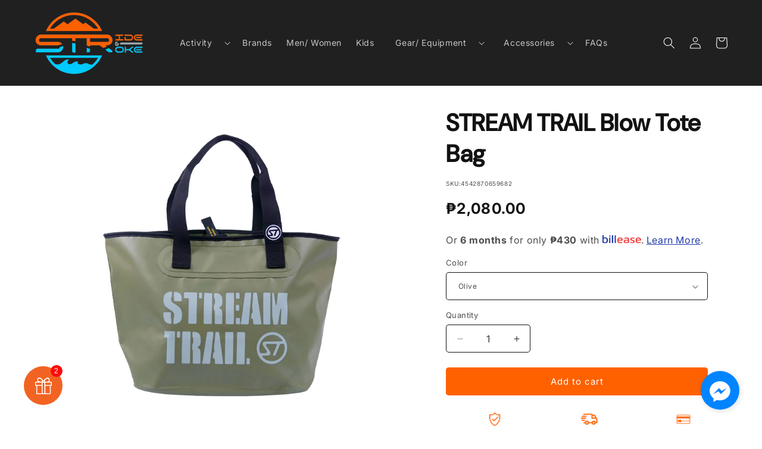

--- FILE ---
content_type: text/html; charset=utf-8
request_url: https://www.strideandstroke.com/products/stream-trail-blow-tote-bag
body_size: 69629
content:
<!doctype html>
<html class="js" lang="en">
  <head>
	<script id="pandectes-rules">   /* PANDECTES-GDPR: DO NOT MODIFY AUTO GENERATED CODE OF THIS SCRIPT */      window.PandectesSettings = {"store":{"id":55168794808,"plan":"basic","theme":"Copy of Spotlight (version 15) [06-27-24]","primaryLocale":"en","adminMode":false,"headless":false,"storefrontRootDomain":"","checkoutRootDomain":"","storefrontAccessToken":""},"tsPublished":1755580350,"declaration":{"showPurpose":false,"showProvider":false,"showDateGenerated":false},"language":{"unpublished":[],"languageMode":"Single","fallbackLanguage":"en","languageDetection":"browser","languagesSupported":[]},"texts":{"managed":{"headerText":{"en":"We respect your privacy"},"consentText":{"en":"We use our own and third-party cookies to improve your experience and our services, and to analyze the use of our website.\nIf you continue browsing, we take that to mean that you accept their use."},"linkText":{"en":"Learn more"},"imprintText":{"en":"Imprint"},"googleLinkText":{"en":"Google's Privacy Terms"},"allowButtonText":{"en":"Accept"},"denyButtonText":{"en":"Decline"},"dismissButtonText":{"en":"Ok"},"leaveSiteButtonText":{"en":"Leave this site"},"preferencesButtonText":{"en":"Preferences"},"cookiePolicyText":{"en":"Cookie policy"},"preferencesPopupTitleText":{"en":"Manage consent preferences"},"preferencesPopupIntroText":{"en":"When you visit any web site, it may store or retrieve information on your browser, mostly in the form of cookies. This information might be about you, your preferences or your device and is mostly used to make the site work as you expect it to. The information does not usually directly identify you, but it can give you a more personalized web experience."},"preferencesPopupSaveButtonText":{"en":"Save preferences & exit"},"preferencesPopupCloseButtonText":{"en":"Close"},"preferencesPopupAcceptAllButtonText":{"en":"Accept all"},"preferencesPopupRejectAllButtonText":{"en":"Reject all"},"cookiesDetailsText":{"en":"Cookies details"},"preferencesPopupAlwaysAllowedText":{"en":"Always allowed"},"accessSectionParagraphText":{"en":"You have the right to be able to access your personal data at any time. This includes your account information, your order records as well as any GDPR related requests you have made so far. You have the right to request a full report of your data."},"accessSectionTitleText":{"en":"Data Portability"},"accessSectionAccountInfoActionText":{"en":"Personal data"},"accessSectionDownloadReportActionText":{"en":"Request export"},"accessSectionGDPRRequestsActionText":{"en":"Data subject requests"},"accessSectionOrdersRecordsActionText":{"en":"Orders"},"rectificationSectionParagraphText":{"en":"You have the right to request your data to be updated whenever you think it is appropriate."},"rectificationSectionTitleText":{"en":"Data Rectification"},"rectificationCommentPlaceholder":{"en":"Describe what you want to be updated"},"rectificationCommentValidationError":{"en":"Comment is required"},"rectificationSectionEditAccountActionText":{"en":"Request an update"},"erasureSectionTitleText":{"en":"Right to be Forgotten"},"erasureSectionParagraphText":{"en":"Use this option if you want to remove your personal and other data from our store. Keep in mind that this process will delete your account, so you will no longer be able to access or use it anymore."},"erasureSectionRequestDeletionActionText":{"en":"Request personal data deletion"},"consentDate":{"en":"Consent date"},"consentId":{"en":"Consent ID"},"consentSectionChangeConsentActionText":{"en":"Change consent preference"},"consentSectionConsentedText":{"en":"You consented to the cookies policy of this website on"},"consentSectionNoConsentText":{"en":"You have not consented to the cookies policy of this website."},"consentSectionTitleText":{"en":"Your cookie consent"},"consentStatus":{"en":"Consent preference"},"confirmationFailureMessage":{"en":"Your request was not verified. Please try again and if problem persists, contact store owner for assistance"},"confirmationFailureTitle":{"en":"A problem occurred"},"confirmationSuccessMessage":{"en":"We will soon get back to you as to your request."},"confirmationSuccessTitle":{"en":"Your request is verified"},"guestsSupportEmailFailureMessage":{"en":"Your request was not submitted. Please try again and if problem persists, contact store owner for assistance."},"guestsSupportEmailFailureTitle":{"en":"A problem occurred"},"guestsSupportEmailPlaceholder":{"en":"E-mail address"},"guestsSupportEmailSuccessMessage":{"en":"If you are registered as a customer of this store, you will soon receive an email with instructions on how to proceed."},"guestsSupportEmailSuccessTitle":{"en":"Thank you for your request"},"guestsSupportEmailValidationError":{"en":"Email is not valid"},"guestsSupportInfoText":{"en":"Please login with your customer account to further proceed."},"submitButton":{"en":"Submit"},"submittingButton":{"en":"Submitting..."},"cancelButton":{"en":"Cancel"},"declIntroText":{"en":"We use cookies to optimize website functionality, analyze the performance, and provide personalized experience to you. Some cookies are essential to make the website operate and function correctly. Those cookies cannot be disabled. In this window you can manage your preference of cookies."},"declName":{"en":"Name"},"declPurpose":{"en":"Purpose"},"declType":{"en":"Type"},"declRetention":{"en":"Retention"},"declProvider":{"en":"Provider"},"declFirstParty":{"en":"First-party"},"declThirdParty":{"en":"Third-party"},"declSeconds":{"en":"seconds"},"declMinutes":{"en":"minutes"},"declHours":{"en":"hours"},"declDays":{"en":"days"},"declMonths":{"en":"months"},"declYears":{"en":"years"},"declSession":{"en":"Session"},"declDomain":{"en":"Domain"},"declPath":{"en":"Path"}},"categories":{"strictlyNecessaryCookiesTitleText":{"en":"Strictly necessary cookies"},"strictlyNecessaryCookiesDescriptionText":{"en":"These cookies are essential in order to enable you to move around the website and use its features, such as accessing secure areas of the website. Without these cookies services you have asked for, like shopping baskets or e-billing, cannot be provided."},"functionalityCookiesTitleText":{"en":"Functionality cookies"},"functionalityCookiesDescriptionText":{"en":"These cookies allow the website to remember choices you make (such as your user name, language or the region you are in) and provide enhanced, more personal features. For instance, a website may be able to provide you with local weather reports or traffic news by storing in a cookie the region in which you are currently located. These cookies can also be used to remember changes you have made to text size, fonts and other parts of web pages that you can customise. They may also be used to provide services you have asked for such as watching a video or commenting on a blog. The information these cookies collect may be anonymised and they cannot track your browsing activity on other websites."},"performanceCookiesTitleText":{"en":"Performance cookies"},"performanceCookiesDescriptionText":{"en":"These cookies collect information about how visitors use a website, for instance which pages visitors go to most often, and if they get error messages from web pages. These cookies don’t collect information that identifies a visitor. All information these cookies collect is aggregated and therefore anonymous. It is only used to improve how a website works."},"targetingCookiesTitleText":{"en":"Targeting cookies"},"targetingCookiesDescriptionText":{"en":"These cookies are used to deliver adverts more relevant to you and your interests They are also used to limit the number of times you see an advertisement as well as help measure the effectiveness of the advertising campaign. They are usually placed by advertising networks with the website operator’s permission. They remember that you have visited a website and this information is shared with other organisations such as advertisers. Quite often targeting or advertising cookies will be linked to site functionality provided by the other organisation."},"unclassifiedCookiesTitleText":{"en":"Unclassified cookies"},"unclassifiedCookiesDescriptionText":{"en":"Unclassified cookies are cookies that we are in the process of classifying, together with the providers of individual cookies."}},"auto":{}},"library":{"previewMode":false,"fadeInTimeout":0,"defaultBlocked":7,"showLink":true,"showImprintLink":false,"showGoogleLink":false,"enabled":true,"cookie":{"expiryDays":180,"secure":true},"dismissOnScroll":false,"dismissOnWindowClick":false,"dismissOnTimeout":false,"palette":{"popup":{"background":"#000000","backgroundForCalculations":{"a":1,"b":0,"g":0,"r":0},"text":"#FFFFFF"},"button":{"background":"transparent","backgroundForCalculations":{"a":1,"b":0,"g":0,"r":0},"text":"#D97911","textForCalculation":{"a":1,"b":17,"g":121,"r":217},"border":"#D97911"}},"content":{"href":"https://stride-and-stroke.myshopify.com/pages/privacy-policy","close":"&#10005;","target":"_blank","logo":""},"window":"<div role=\"dialog\" aria-label=\"{{header}}\" aria-describedby=\"cookieconsent:desc\" id=\"cookie-consent-dialogBox\" class=\"cc-window-wrapper cc-top-wrapper\"><div class=\"pd-cookie-banner-window cc-window {{classes}}\"><!--googleoff: all-->{{children}}<!--googleon: all--></div></div>","compliance":{"opt-in":"<div class=\"cc-compliance cc-highlight\">{{allow}}</div>"},"type":"opt-in","layouts":{"basic":"{{messagelink}}{{compliance}}{{close}}"},"position":"top","theme":"wired","revokable":false,"animateRevokable":false,"revokableReset":false,"revokableLogoUrl":"https://cdn.shopify.com/s/files/1/0551/6879/4808/t/19/assets/pandectes-reopen-logo.png?v=1755580251","revokablePlacement":"bottom-left","revokableMarginHorizontal":15,"revokableMarginVertical":15,"static":false,"autoAttach":true,"hasTransition":true,"blacklistPage":[""],"elements":{"close":"<button aria-label=\"Close\" type=\"button\" class=\"cc-close\">{{close}}</button>","dismiss":"<button type=\"button\" class=\"cc-btn cc-btn-decision cc-dismiss\">{{dismiss}}</button>","allow":"<button type=\"button\" class=\"cc-btn cc-btn-decision cc-allow\">{{allow}}</button>","deny":"<button type=\"button\" class=\"cc-btn cc-btn-decision cc-deny\">{{deny}}</button>","preferences":"<button type=\"button\" class=\"cc-btn cc-settings\" onclick=\"Pandectes.fn.openPreferences()\">{{preferences}}</button>"}},"geolocation":{"brOnly":false,"caOnly":false,"euOnly":false},"dsr":{"guestsSupport":false,"accessSectionDownloadReportAuto":false},"banner":{"resetTs":1616059981,"extraCss":"        .cc-banner-logo {max-width: 24em!important;}    @media(min-width: 768px) {.cc-window.cc-floating{max-width: 24em!important;width: 24em!important;}}    .cc-message, .pd-cookie-banner-window .cc-header, .cc-logo {text-align: left}    .cc-window-wrapper{z-index: 16777100;}    .cc-window{z-index: 16777100;font-family: inherit;}    .pd-cookie-banner-window .cc-header{font-family: inherit;}    .pd-cp-ui{font-family: inherit; background-color: #000000;color:#FFFFFF;}    button.pd-cp-btn, a.pd-cp-btn{}    input + .pd-cp-preferences-slider{background-color: rgba(255, 255, 255, 0.3)}    .pd-cp-scrolling-section::-webkit-scrollbar{background-color: rgba(255, 255, 255, 0.3)}    input:checked + .pd-cp-preferences-slider{background-color: rgba(255, 255, 255, 1)}    .pd-cp-scrolling-section::-webkit-scrollbar-thumb {background-color: rgba(255, 255, 255, 1)}    .pd-cp-ui-close{color:#FFFFFF;}    .pd-cp-preferences-slider:before{background-color: #000000}    .pd-cp-title:before {border-color: #FFFFFF!important}    .pd-cp-preferences-slider{background-color:#FFFFFF}    .pd-cp-toggle{color:#FFFFFF!important}    @media(max-width:699px) {.pd-cp-ui-close-top svg {fill: #FFFFFF}}    .pd-cp-toggle:hover,.pd-cp-toggle:visited,.pd-cp-toggle:active{color:#FFFFFF!important}    .pd-cookie-banner-window {}  ","customJavascript":{},"showPoweredBy":false,"logoHeight":40,"hybridStrict":false,"cookiesBlockedByDefault":"7","isActive":true,"implicitSavePreferences":false,"cookieIcon":true,"blockBots":false,"showCookiesDetails":false,"hasTransition":true,"blockingPage":false,"showOnlyLandingPage":false,"leaveSiteUrl":"https://www.google.com","linkRespectStoreLang":false},"cookies":{"0":[{"name":"secure_customer_sig","type":"http","domain":"www.strideandstroke.com","path":"/","provider":"Shopify","firstParty":true,"retention":"1 year(s)","expires":1,"unit":"declYears","purpose":{"en":"Used in connection with customer login."}},{"name":"keep_alive","type":"http","domain":"www.strideandstroke.com","path":"/","provider":"Shopify","firstParty":true,"retention":"14 day(s)","expires":14,"unit":"declDays","purpose":{"en":"Used in connection with buyer localization."}},{"name":"_secure_session_id","type":"http","domain":"www.strideandstroke.com","path":"/","provider":"Shopify","firstParty":true,"retention":"24 hour(s)","expires":24,"unit":"declHours","purpose":{"en":"Used in connection with navigation through a storefront."}}],"1":[{"name":"secure_customer_sig","type":"http","domain":"stride-and-stroke.myshopify.com","path":"/","provider":"Shopify","firstParty":true,"retention":"1 day(s)","expires":1,"unit":"declDays","purpose":{"en":"Used in connection with customer login."}},{"name":"Cart","type":"http","domain":"stride-and-stroke.myshopify.com","path":"/","provider":"Unknown","firstParty":true,"retention":"1 day(s)","expires":1,"unit":"declDays","purpose":{"en":""}},{"name":"Secret","type":"http","domain":"stride-and-stroke.myshopify.com","path":"/","provider":"Unknown","firstParty":true,"retention":"1 day(s)","expires":1,"unit":"declDays","purpose":{"en":""}},{"name":"Secure_customer_sig","type":"http","domain":"stride-and-stroke.myshopify.com","path":"/","provider":"Unknown","firstParty":true,"retention":"1 day(s)","expires":1,"unit":"declDays","purpose":{"en":""}},{"name":"_ab","type":"http","domain":"stride-and-stroke.myshopify.com","path":"/","provider":"Shopify","firstParty":true,"retention":"1 day(s)","expires":1,"unit":"declDays","purpose":{"en":"Used in connection with access to admin."}},{"name":"_secure_session_id","type":"http","domain":"stride-and-stroke.myshopify.com","path":"/","provider":"Shopify","firstParty":true,"retention":"1 day(s)","expires":1,"unit":"declDays","purpose":{"en":"Used in connection with navigation through a storefront."}},{"name":"_shopify_country","type":"http","domain":"stride-and-stroke.myshopify.com","path":"/","provider":"Shopify","firstParty":true,"retention":"1 day(s)","expires":1,"unit":"declDays","purpose":{"en":"Cookie is placed by Shopify to store location data."}},{"name":"_pay_session","type":"http","domain":"stride-and-stroke.myshopify.com","path":"/","provider":"Unknown","firstParty":true,"retention":"1 day(s)","expires":1,"unit":"declDays","purpose":{"en":""}},{"name":"_shopify_m","type":"http","domain":"stride-and-stroke.myshopify.com","path":"/","provider":"Shopify","firstParty":true,"retention":"1 day(s)","expires":1,"unit":"declDays","purpose":{"en":"Used for managing customer privacy settings."}},{"name":"_shopify_tm","type":"http","domain":"stride-and-stroke.myshopify.com","path":"/","provider":"Shopify","firstParty":true,"retention":"1 day(s)","expires":1,"unit":"declDays","purpose":{"en":"Used for managing customer privacy settings."}},{"name":"_shopify_tw","type":"http","domain":"stride-and-stroke.myshopify.com","path":"/","provider":"Shopify","firstParty":true,"retention":"1 day(s)","expires":1,"unit":"declDays","purpose":{"en":"Used for managing customer privacy settings."}},{"name":"_storefront_u","type":"http","domain":"stride-and-stroke.myshopify.com","path":"/","provider":"Shopify","firstParty":true,"retention":"1 day(s)","expires":1,"unit":"declDays","purpose":{"en":"Used to facilitate updating customer account information."}},{"name":"_tracking_consent","type":"http","domain":"stride-and-stroke.myshopify.com","path":"/","provider":"Shopify","firstParty":true,"retention":"1 day(s)","expires":1,"unit":"declDays","purpose":{"en":"Tracking preferences."}},{"name":"cart","type":"http","domain":"stride-and-stroke.myshopify.com","path":"/","provider":"Shopify","firstParty":true,"retention":"1 day(s)","expires":1,"unit":"declDays","purpose":{"en":"Used in connection with shopping cart."}},{"name":"cart_currency","type":"http","domain":"stride-and-stroke.myshopify.com","path":"/","provider":"Shopify","firstParty":true,"retention":"1 day(s)","expires":1,"unit":"declDays","purpose":{"en":"Used in connection with shopping cart."}},{"name":"cart_sig","type":"http","domain":"stride-and-stroke.myshopify.com","path":"/","provider":"Shopify","firstParty":true,"retention":"1 day(s)","expires":1,"unit":"declDays","purpose":{"en":"Used in connection with checkout."}},{"name":"cart_ts","type":"http","domain":"stride-and-stroke.myshopify.com","path":"/","provider":"Shopify","firstParty":true,"retention":"1 day(s)","expires":1,"unit":"declDays","purpose":{"en":"Used in connection with checkout."}},{"name":"cart_ver","type":"http","domain":"stride-and-stroke.myshopify.com","path":"/","provider":"Shopify","firstParty":true,"retention":"1 day(s)","expires":1,"unit":"declDays","purpose":{"en":"Used in connection with shopping cart."}},{"name":"checkout","type":"http","domain":"stride-and-stroke.myshopify.com","path":"/","provider":"Shopify","firstParty":true,"retention":"1 day(s)","expires":1,"unit":"declDays","purpose":{"en":"Used in connection with checkout."}},{"name":"checkout_token","type":"http","domain":"stride-and-stroke.myshopify.com","path":"/","provider":"Shopify","firstParty":true,"retention":"1 day(s)","expires":1,"unit":"declDays","purpose":{"en":"Used in connection with checkout."}},{"name":"cookietest","type":"http","domain":"stride-and-stroke.myshopify.com","path":"/","provider":"Unknown","firstParty":true,"retention":"1 day(s)","expires":1,"unit":"declDays","purpose":{"en":""}},{"name":"master_device_id","type":"http","domain":"stride-and-stroke.myshopify.com","path":"/","provider":"Shopify","firstParty":true,"retention":"1 day(s)","expires":1,"unit":"declDays","purpose":{"en":"Used in connection with merchant login."}},{"name":"previous_checkout_token","type":"http","domain":"stride-and-stroke.myshopify.com","path":"/","provider":"Unknown","firstParty":true,"retention":"1 day(s)","expires":1,"unit":"declDays","purpose":{"en":""}},{"name":"previous_step","type":"http","domain":"stride-and-stroke.myshopify.com","path":"/","provider":"Shopify","firstParty":true,"retention":"1 day(s)","expires":1,"unit":"declDays","purpose":{"en":"Used in connection with checkout."}},{"name":"remember_me","type":"http","domain":"stride-and-stroke.myshopify.com","path":"/","provider":"Shopify","firstParty":true,"retention":"1 day(s)","expires":1,"unit":"declDays","purpose":{"en":"Used in connection with checkout."}},{"name":"shopify_pay_redirect","type":"http","domain":"stride-and-stroke.myshopify.com","path":"/","provider":"Shopify","firstParty":true,"retention":"1 day(s)","expires":1,"unit":"declDays","purpose":{"en":"Used in connection with checkout."}},{"name":"storefront_digest","type":"http","domain":"stride-and-stroke.myshopify.com","path":"/","provider":"Shopify","firstParty":true,"retention":"1 day(s)","expires":1,"unit":"declDays","purpose":{"en":"Used in connection with customer login."}},{"name":"tracked_start_checkout","type":"http","domain":"stride-and-stroke.myshopify.com","path":"/","provider":"Shopify","firstParty":true,"retention":"1 day(s)","expires":1,"unit":"declDays","purpose":{"en":"Used in connection with checkout."}},{"name":"_shopify_s","type":"http","domain":".strideandstroke.com","path":"/","provider":"Shopify","firstParty":false,"retention":"30 minute(s)","expires":30,"unit":"declMinutes","purpose":{"en":"Shopify analytics."}},{"name":"_orig_referrer","type":"http","domain":".strideandstroke.com","path":"/","provider":"Shopify","firstParty":false,"retention":"14 day(s)","expires":14,"unit":"declDays","purpose":{"en":"Tracks landing pages."}},{"name":"_y","type":"http","domain":".strideandstroke.com","path":"/","provider":"Shopify","firstParty":false,"retention":"1 year(s)","expires":1,"unit":"declYears","purpose":{"en":"Shopify analytics."}},{"name":"_landing_page","type":"http","domain":".strideandstroke.com","path":"/","provider":"Shopify","firstParty":false,"retention":"14 day(s)","expires":14,"unit":"declDays","purpose":{"en":"Tracks landing pages."}},{"name":"_shopify_sa_p","type":"http","domain":".strideandstroke.com","path":"/","provider":"Shopify","firstParty":false,"retention":"30 minute(s)","expires":30,"unit":"declMinutes","purpose":{"en":"Shopify analytics relating to marketing & referrals."}},{"name":"_shopify_y","type":"http","domain":".strideandstroke.com","path":"/","provider":"Shopify","firstParty":false,"retention":"1 year(s)","expires":1,"unit":"declYears","purpose":{"en":"Shopify analytics."}},{"name":"_s","type":"http","domain":".strideandstroke.com","path":"/","provider":"Shopify","firstParty":false,"retention":"30 minute(s)","expires":30,"unit":"declMinutes","purpose":{"en":"Shopify analytics."}},{"name":"_shopify_sa_t","type":"http","domain":".strideandstroke.com","path":"/","provider":"Shopify","firstParty":false,"retention":"30 minute(s)","expires":30,"unit":"declMinutes","purpose":{"en":"Shopify analytics relating to marketing & referrals."}}],"2":[{"name":"_orig_referrer","type":"http","domain":".stride-and-stroke.myshopify.com","path":"/","provider":"Shopify","firstParty":true,"retention":"1 day(s)","expires":1,"unit":"declDays","purpose":{"en":"Tracks landing pages."}},{"name":"_landing_page","type":"http","domain":".stride-and-stroke.myshopify.com","path":"/","provider":"Shopify","firstParty":true,"retention":"1 day(s)","expires":1,"unit":"declDays","purpose":{"en":"Tracks landing pages."}},{"name":"_shopify_y","type":"http","domain":".stride-and-stroke.myshopify.com","path":"/","provider":"Shopify","firstParty":true,"retention":"1 day(s)","expires":1,"unit":"declDays","purpose":{"en":"Shopify analytics."}},{"name":"_shopify_s","type":"http","domain":".stride-and-stroke.myshopify.com","path":"/","provider":"Shopify","firstParty":true,"retention":"1 day(s)","expires":1,"unit":"declDays","purpose":{"en":"Shopify analytics."}},{"name":"_shopify_fs","type":"http","domain":".stride-and-stroke.myshopify.com","path":"/","provider":"Shopify","firstParty":true,"retention":"1 day(s)","expires":1,"unit":"declDays","purpose":{"en":"Shopify analytics."}},{"name":"_shopify_sa_t","type":"http","domain":".stride-and-stroke.myshopify.com","path":"/","provider":"Shopify","firstParty":true,"retention":"1 day(s)","expires":1,"unit":"declDays","purpose":{"en":"Shopify analytics relating to marketing & referrals."}},{"name":"_shopify_sa_p","type":"http","domain":".stride-and-stroke.myshopify.com","path":"/","provider":"Shopify","firstParty":true,"retention":"1 day(s)","expires":1,"unit":"declDays","purpose":{"en":"Shopify analytics relating to marketing & referrals."}},{"name":"_gid","type":"http","domain":".strideandstroke.com","path":"/","provider":"Google","firstParty":false,"retention":"24 hour(s)","expires":24,"unit":"declHours","purpose":{"en":"Cookie is placed by Google Analytics to count and track pageviews."}},{"name":"_ga","type":"http","domain":".strideandstroke.com","path":"/","provider":"Google","firstParty":false,"retention":"1 year(s)","expires":1,"unit":"declYears","purpose":{"en":"Cookie is set by Google Analytics with unknown functionality"}},{"name":"_gat","type":"http","domain":".strideandstroke.com","path":"/","provider":"Google","firstParty":false,"retention":"18 second(s)","expires":18,"unit":"declSeconds","purpose":{"en":"Cookie is placed by Google Analytics to filter requests from bots."}}],"4":[{"name":"_y","type":"http","domain":".stride-and-stroke.myshopify.com","path":"/","provider":"Shopify","firstParty":true,"retention":"1 day(s)","expires":1,"unit":"declDays","purpose":{"en":"Shopify analytics."}},{"name":"_s","type":"http","domain":".stride-and-stroke.myshopify.com","path":"/","provider":"Shopify","firstParty":true,"retention":"1 day(s)","expires":1,"unit":"declDays","purpose":{"en":"Shopify analytics."}},{"name":"_shopify_d\t","type":"http","domain":"stride-and-stroke.myshopify.com","path":"/","provider":"Unknown","firstParty":true,"retention":"1 day(s)","expires":1,"unit":"declDays","purpose":{"en":""}},{"name":"_gcl_au","type":"http","domain":".strideandstroke.com","path":"/","provider":"Google","firstParty":false,"retention":"90 day(s)","expires":90,"unit":"declDays","purpose":{"en":"Cookie is placed by Google Tag Manager to track conversions."}}],"8":[{"name":"localization","type":"http","domain":"www.strideandstroke.com","path":"/","provider":"Unknown","firstParty":true,"retention":"14 day(s)","expires":14,"unit":"declDays","purpose":{"en":""}}]},"blocker":{"isActive":false,"googleConsentMode":{"id":"","analyticsId":"","isActive":false,"adStorageCategory":4,"analyticsStorageCategory":2,"personalizationStorageCategory":1,"functionalityStorageCategory":1,"customEvent":true,"securityStorageCategory":0,"redactData":true,"urlPassthrough":false},"facebookPixel":{"id":"","isActive":false,"ldu":false},"microsoft":{},"rakuten":{"isActive":false,"cmp":false,"ccpa":false},"clarity":{},"defaultBlocked":7,"patterns":{"whiteList":[],"blackList":{"1":[],"2":[],"4":[],"8":[]},"iframesWhiteList":[],"iframesBlackList":{"1":[],"2":[],"4":[],"8":[]},"beaconsWhiteList":[],"beaconsBlackList":{"1":[],"2":[],"4":[],"8":[]}}}}      !function(){"use strict";window.PandectesRules=window.PandectesRules||{},window.PandectesRules.manualBlacklist={1:[],2:[],4:[]},window.PandectesRules.blacklistedIFrames={1:[],2:[],4:[]},window.PandectesRules.blacklistedCss={1:[],2:[],4:[]},window.PandectesRules.blacklistedBeacons={1:[],2:[],4:[]};const e="javascript/blocked";function t(e){return new RegExp(e.replace(/[/\\.+?$()]/g,"\\$&").replace("*","(.*)"))}const n=(e,t="log")=>{new URLSearchParams(window.location.search).get("log")&&console[t](`PandectesRules: ${e}`)};function a(e){const t=document.createElement("script");t.async=!0,t.src=e,document.head.appendChild(t)}const o=window.PandectesRulesSettings||window.PandectesSettings,s=function(){if(void 0!==window.dataLayer&&Array.isArray(window.dataLayer)){if(window.dataLayer.some((e=>"pandectes_full_scan"===e.event)))return!0}return!1}(),r=((e="_pandectes_gdpr")=>{const t=("; "+document.cookie).split("; "+e+"=");let n;if(t.length<2)n={};else{const e=t.pop().split(";");n=window.atob(e.shift())}const a=(e=>{try{return JSON.parse(e)}catch(e){return!1}})(n);return!1!==a?a:n})(),{banner:{isActive:i},blocker:{defaultBlocked:c,patterns:d}}=o,l=r&&null!==r.preferences&&void 0!==r.preferences?r.preferences:null,u=s?0:i?null===l?c:l:0,g={1:!(1&u),2:!(2&u),4:!(4&u)},{blackList:f,whiteList:p,iframesBlackList:h,iframesWhiteList:w,beaconsBlackList:y,beaconsWhiteList:m}=d,b={blackList:[],whiteList:[],iframesBlackList:{1:[],2:[],4:[],8:[]},iframesWhiteList:[],beaconsBlackList:{1:[],2:[],4:[],8:[]},beaconsWhiteList:[]};[1,2,4].map((e=>{g[e]||(b.blackList.push(...f[e].length?f[e].map(t):[]),b.iframesBlackList[e]=h[e].length?h[e].map(t):[],b.beaconsBlackList[e]=y[e].length?y[e].map(t):[])})),b.whiteList=p.length?p.map(t):[],b.iframesWhiteList=w.length?w.map(t):[],b.beaconsWhiteList=m.length?m.map(t):[];const k={scripts:[],iframes:{1:[],2:[],4:[]},beacons:{1:[],2:[],4:[]},css:{1:[],2:[],4:[]}},_=(t,n)=>t&&(!n||n!==e)&&(!b.blackList||b.blackList.some((e=>e.test(t))))&&(!b.whiteList||b.whiteList.every((e=>!e.test(t)))),S=(e,t)=>{const n=b.iframesBlackList[t],a=b.iframesWhiteList;return e&&(!n||n.some((t=>t.test(e))))&&(!a||a.every((t=>!t.test(e))))},L=(e,t)=>{const n=b.beaconsBlackList[t],a=b.beaconsWhiteList;return e&&(!n||n.some((t=>t.test(e))))&&(!a||a.every((t=>!t.test(e))))},v=new MutationObserver((e=>{for(let t=0;t<e.length;t++){const{addedNodes:n}=e[t];for(let e=0;e<n.length;e++){const t=n[e],a=t.dataset&&t.dataset.cookiecategory;if(1===t.nodeType&&"LINK"===t.tagName){const e=t.dataset&&t.dataset.href;if(e&&a)switch(a){case"functionality":case"C0001":k.css[1].push(e);break;case"performance":case"C0002":k.css[2].push(e);break;case"targeting":case"C0003":k.css[4].push(e)}}}}}));var C=new MutationObserver((t=>{for(let a=0;a<t.length;a++){const{addedNodes:o}=t[a];for(let t=0;t<o.length;t++){const a=o[t],s=a.src||a.dataset&&a.dataset.src,r=a.dataset&&a.dataset.cookiecategory;if(1===a.nodeType&&"IFRAME"===a.tagName){if(s){let e=!1;S(s,1)||"functionality"===r||"C0001"===r?(e=!0,k.iframes[1].push(s)):S(s,2)||"performance"===r||"C0002"===r?(e=!0,k.iframes[2].push(s)):(S(s,4)||"targeting"===r||"C0003"===r)&&(e=!0,k.iframes[4].push(s)),e&&(a.removeAttribute("src"),a.setAttribute("data-src",s))}}else if(1===a.nodeType&&"IMG"===a.tagName){if(s){let e=!1;L(s,1)?(e=!0,k.beacons[1].push(s)):L(s,2)?(e=!0,k.beacons[2].push(s)):L(s,4)&&(e=!0,k.beacons[4].push(s)),e&&(a.removeAttribute("src"),a.setAttribute("data-src",s))}}else if(1===a.nodeType&&"SCRIPT"===a.tagName){const t=a.type;let o=!1;if(_(s,t)?(n(`rule blocked: ${s}`),o=!0):s&&r?n(`manually blocked @ ${r}: ${s}`):r&&n(`manually blocked @ ${r}: inline code`),o){k.scripts.push([a,t]),a.type=e;const n=function(t){a.getAttribute("type")===e&&t.preventDefault(),a.removeEventListener("beforescriptexecute",n)};a.addEventListener("beforescriptexecute",n),a.parentElement&&a.parentElement.removeChild(a)}}}}}));const A=document.createElement,P={src:Object.getOwnPropertyDescriptor(HTMLScriptElement.prototype,"src"),type:Object.getOwnPropertyDescriptor(HTMLScriptElement.prototype,"type")};window.PandectesRules.unblockCss=e=>{const t=k.css[e]||[];t.length&&n(`Unblocking CSS for ${e}`),t.forEach((e=>{const t=document.querySelector(`link[data-href^="${e}"]`);t.removeAttribute("data-href"),t.href=e})),k.css[e]=[]},window.PandectesRules.unblockIFrames=e=>{const t=k.iframes[e]||[];t.length&&n(`Unblocking IFrames for ${e}`),b.iframesBlackList[e]=[],t.forEach((e=>{const t=document.querySelector(`iframe[data-src^="${e}"]`);t.removeAttribute("data-src"),t.src=e})),k.iframes[e]=[]},window.PandectesRules.unblockBeacons=e=>{const t=k.beacons[e]||[];t.length&&n(`Unblocking Beacons for ${e}`),b.beaconsBlackList[e]=[],t.forEach((e=>{const t=document.querySelector(`img[data-src^="${e}"]`);t.removeAttribute("data-src"),t.src=e})),k.beacons[e]=[]},window.PandectesRules.unblockInlineScripts=function(e){const t=1===e?"functionality":2===e?"performance":"targeting",a=document.querySelectorAll(`script[type="javascript/blocked"][data-cookiecategory="${t}"]`);n(`unblockInlineScripts: ${a.length} in ${t}`),a.forEach((function(e){const t=document.createElement("script");t.type="text/javascript",e.hasAttribute("src")?t.src=e.getAttribute("src"):t.textContent=e.textContent,document.head.appendChild(t),e.parentNode.removeChild(e)}))},window.PandectesRules.unblockInlineCss=function(e){const t=1===e?"functionality":2===e?"performance":"targeting",a=document.querySelectorAll(`link[data-cookiecategory="${t}"]`);n(`unblockInlineCss: ${a.length} in ${t}`),a.forEach((function(e){e.href=e.getAttribute("data-href")}))},window.PandectesRules.unblock=function(e){e.length<1?(b.blackList=[],b.whiteList=[],b.iframesBlackList=[],b.iframesWhiteList=[]):(b.blackList&&(b.blackList=b.blackList.filter((t=>e.every((e=>"string"==typeof e?!t.test(e):e instanceof RegExp?t.toString()!==e.toString():void 0))))),b.whiteList&&(b.whiteList=[...b.whiteList,...e.map((e=>{if("string"==typeof e){const n=".*"+t(e)+".*";if(b.whiteList.every((e=>e.toString()!==n.toString())))return new RegExp(n)}else if(e instanceof RegExp&&b.whiteList.every((t=>t.toString()!==e.toString())))return e;return null})).filter(Boolean)]));let a=0;[...k.scripts].forEach((([e,t],n)=>{if(function(e){const t=e.getAttribute("src");return b.blackList&&b.blackList.every((e=>!e.test(t)))||b.whiteList&&b.whiteList.some((e=>e.test(t)))}(e)){const o=document.createElement("script");for(let t=0;t<e.attributes.length;t++){let n=e.attributes[t];"src"!==n.name&&"type"!==n.name&&o.setAttribute(n.name,e.attributes[t].value)}o.setAttribute("src",e.src),o.setAttribute("type",t||"application/javascript"),document.head.appendChild(o),k.scripts.splice(n-a,1),a++}})),0==b.blackList.length&&0===b.iframesBlackList[1].length&&0===b.iframesBlackList[2].length&&0===b.iframesBlackList[4].length&&0===b.beaconsBlackList[1].length&&0===b.beaconsBlackList[2].length&&0===b.beaconsBlackList[4].length&&(n("Disconnecting observers"),C.disconnect(),v.disconnect())};const{store:{adminMode:$,headless:E,storefrontRootDomain:B,checkoutRootDomain:T,storefrontAccessToken:R},banner:{isActive:I},blocker:O}=o,{defaultBlocked:U}=O;I&&function(e){if(window.Shopify&&window.Shopify.customerPrivacy)return void e();let t=null;window.Shopify&&window.Shopify.loadFeatures&&window.Shopify.trackingConsent?e():t=setInterval((()=>{window.Shopify&&window.Shopify.loadFeatures&&(clearInterval(t),window.Shopify.loadFeatures([{name:"consent-tracking-api",version:"0.1"}],(t=>{t?n("Shopify.customerPrivacy API - failed to load"):(n(`shouldShowBanner() -> ${window.Shopify.trackingConsent.shouldShowBanner()} | saleOfDataRegion() -> ${window.Shopify.trackingConsent.saleOfDataRegion()}`),e())})))}),10)}((()=>{!function(){const e=window.Shopify.trackingConsent;if(!1!==e.shouldShowBanner()||null!==l||7!==U)try{const t=$&&!(window.Shopify&&window.Shopify.AdminBarInjector);let a={preferences:!(1&u)||s||t,analytics:!(2&u)||s||t,marketing:!(4&u)||s||t};E&&(a.headlessStorefront=!0,a.storefrontRootDomain=B?.length?B:window.location.hostname,a.checkoutRootDomain=T?.length?T:`checkout.${window.location.hostname}`,a.storefrontAccessToken=R?.length?R:""),e.firstPartyMarketingAllowed()===a.marketing&&e.analyticsProcessingAllowed()===a.analytics&&e.preferencesProcessingAllowed()===a.preferences||e.setTrackingConsent(a,(function(e){e&&e.error?n("Shopify.customerPrivacy API - failed to setTrackingConsent"):n(`setTrackingConsent(${JSON.stringify(a)})`)}))}catch(e){n("Shopify.customerPrivacy API - exception")}}(),function(){if(E){const e=window.Shopify.trackingConsent,t=e.currentVisitorConsent();if(navigator.globalPrivacyControl&&""===t.sale_of_data){const t={sale_of_data:!1,headlessStorefront:!0};t.storefrontRootDomain=B?.length?B:window.location.hostname,t.checkoutRootDomain=T?.length?T:`checkout.${window.location.hostname}`,t.storefrontAccessToken=R?.length?R:"",e.setTrackingConsent(t,(function(e){e&&e.error?n(`Shopify.customerPrivacy API - failed to setTrackingConsent({${JSON.stringify(t)})`):n(`setTrackingConsent(${JSON.stringify(t)})`)}))}}}()}));const N=["AT","BE","BG","HR","CY","CZ","DK","EE","FI","FR","DE","GR","HU","IE","IT","LV","LT","LU","MT","NL","PL","PT","RO","SK","SI","ES","SE","GB","LI","NO","IS"],D="[Pandectes :: Google Consent Mode debug]:";function M(...e){const t=e[0],n=e[1],a=e[2];if("consent"!==t)return"config"===t?"config":void 0;const{ad_storage:o,ad_user_data:s,ad_personalization:r,functionality_storage:i,analytics_storage:c,personalization_storage:d,security_storage:l}=a,u={Command:t,Mode:n,ad_storage:o,ad_user_data:s,ad_personalization:r,functionality_storage:i,analytics_storage:c,personalization_storage:d,security_storage:l};return console.table(u),"default"===n&&("denied"===o&&"denied"===s&&"denied"===r&&"denied"===i&&"denied"===c&&"denied"===d||console.warn(`${D} all types in a "default" command should be set to "denied" except for security_storage that should be set to "granted"`)),n}let z=!1,j=!1;function x(e){e&&("default"===e?(z=!0,j&&console.warn(`${D} "default" command was sent but there was already an "update" command before it.`)):"update"===e?(j=!0,z||console.warn(`${D} "update" command was sent but there was no "default" command before it.`)):"config"===e&&(z||console.warn(`${D} a tag read consent state before a "default" command was sent.`)))}const{banner:{isActive:F,hybridStrict:W},geolocation:{caOnly:q=!1,euOnly:H=!1,brOnly:J=!1,jpOnly:G=!1,thOnly:V=!1,chOnly:K=!1,zaOnly:Z=!1,canadaOnly:Y=!1,globalVisibility:X=!0},blocker:{defaultBlocked:Q=7,googleConsentMode:{isActive:ee,customEvent:te,id:ne="",analyticsId:ae="",adwordsId:oe="",redactData:se,urlPassthrough:re,adStorageCategory:ie,analyticsStorageCategory:ce,functionalityStorageCategory:de,personalizationStorageCategory:le,securityStorageCategory:ue,dataLayerProperty:ge="dataLayer",waitForUpdate:fe=0,useNativeChannel:pe=!1,debugMode:he=!1}}}=o;function we(){window[ge].push(arguments)}window[ge]=window[ge]||[];const ye={hasInitialized:!1,useNativeChannel:!1,ads_data_redaction:!1,url_passthrough:!1,data_layer_property:"dataLayer",storage:{ad_storage:"granted",ad_user_data:"granted",ad_personalization:"granted",analytics_storage:"granted",functionality_storage:"granted",personalization_storage:"granted",security_storage:"granted"}};if(F&&ee){he&&(me=ge||"dataLayer",window[me].forEach((e=>{x(M(...e))})),window[me].push=function(...e){return x(M(...e[0])),Array.prototype.push.apply(this,e)});const e=0===(Q&ie)?"granted":"denied",t=0===(Q&ce)?"granted":"denied",n=0===(Q&de)?"granted":"denied",o=0===(Q&le)?"granted":"denied",s=0===(Q&ue)?"granted":"denied";ye.hasInitialized=!0,ye.useNativeChannel=pe,ye.url_passthrough=re,ye.ads_data_redaction="denied"===e&&se,ye.storage.ad_storage=e,ye.storage.ad_user_data=e,ye.storage.ad_personalization=e,ye.storage.analytics_storage=t,ye.storage.functionality_storage=n,ye.storage.personalization_storage=o,ye.storage.security_storage=s,ye.data_layer_property=ge||"dataLayer",we("set","developer_id.dMTZkMj",!0),ye.ads_data_redaction&&we("set","ads_data_redaction",ye.ads_data_redaction),ye.url_passthrough&&we("set","url_passthrough",ye.url_passthrough),function(){const e=u!==Q?{wait_for_update:fe||500}:fe?{wait_for_update:fe}:{};X&&!W?we("consent","default",{...ye.storage,...e}):(we("consent","default",{...ye.storage,...e,region:[...H||W?N:[],...q&&!W?["US-CA","US-VA","US-CT","US-UT","US-CO","US-MT","US-TX","US-OR","US-IA","US-NE","US-NH","US-DE","US-NJ","US-TN","US-MN"]:[],...J&&!W?["BR"]:[],...G&&!W?["JP"]:[],...Y&&!W?["CA"]:[],...V&&!W?["TH"]:[],...K&&!W?["CH"]:[],...Z&&!W?["ZA"]:[]]}),we("consent","default",{ad_storage:"granted",ad_user_data:"granted",ad_personalization:"granted",analytics_storage:"granted",functionality_storage:"granted",personalization_storage:"granted",security_storage:"granted"}));if(null!==l){const e=0===(u&ie)?"granted":"denied",t=0===(u&ce)?"granted":"denied",n=0===(u&de)?"granted":"denied",a=0===(u&le)?"granted":"denied",o=0===(u&ue)?"granted":"denied";ye.storage.ad_storage=e,ye.storage.ad_user_data=e,ye.storage.ad_personalization=e,ye.storage.analytics_storage=t,ye.storage.functionality_storage=n,ye.storage.personalization_storage=a,ye.storage.security_storage=o,we("consent","update",ye.storage)}we("js",new Date);const t="https://www.googletagmanager.com";if(ne.length){const e=ne.split(",");window[ye.data_layer_property].push({"gtm.start":(new Date).getTime(),event:"gtm.js"});for(let n=0;n<e.length;n++){const o="dataLayer"!==ye.data_layer_property?`&l=${ye.data_layer_property}`:"";a(`${t}/gtm.js?id=${e[n].trim()}${o}`)}}if(ae.length){const e=ae.split(",");for(let n=0;n<e.length;n++){const o=e[n].trim();o.length&&(a(`${t}/gtag/js?id=${o}`),we("config",o,{send_page_view:!1}))}}if(oe.length){const e=oe.split(",");for(let n=0;n<e.length;n++){const o=e[n].trim();o.length&&(a(`${t}/gtag/js?id=${o}`),we("config",o,{allow_enhanced_conversions:!0}))}}}()}var me;const{blocker:{klaviyoIsActive:be,googleConsentMode:{adStorageCategory:ke}}}=o;be&&window.addEventListener("PandectesEvent_OnConsent",(function(e){const{preferences:t}=e.detail;if(null!=t){const e=0===(t&ke)?"granted":"denied";void 0!==window.klaviyo&&window.klaviyo.isIdentified()&&window.klaviyo.push(["identify",{ad_personalization:e,ad_user_data:e}])}}));const{banner:{revokableTrigger:_e}}=o;_e&&(window.onload=async()=>{for await(let e of((e,t=1e3,n=1e4)=>{const a=new WeakMap;return{async*[Symbol.asyncIterator](){const o=Date.now();for(;Date.now()-o<n;){const n=document.querySelectorAll(e);for(const e of n)a.has(e)||(a.set(e,!0),yield e);await new Promise((e=>setTimeout(e,t)))}}}})('a[href*="#reopenBanner"]'))e.onclick=e=>{e.preventDefault(),window.Pandectes.fn.revokeConsent()}});const{banner:{isActive:Se},blocker:{defaultBlocked:Le=7,microsoft:{isActive:ve,uetTags:Ce,dataLayerProperty:Ae="uetq"}}}=o,Pe={hasInitialized:!1,data_layer_property:"uetq",storage:{ad_storage:"granted"}};if(Se&&ve){if(function(e,t,n){const a=new Date;a.setTime(a.getTime()+24*n*60*60*1e3);const o="expires="+a.toUTCString();document.cookie=`${e}=${t}; ${o}; path=/; secure; samesite=strict`}("_uetmsdns","0",365),Ce.length){const e=Ce.split(",");for(let t=0;t<e.length;t++)e[t].trim().length&&$e(e[t])}const e=4&Le?"denied":"granted";if(Pe.hasInitialized=!0,Pe.storage.ad_storage=e,window[Ae]=window[Ae]||[],window[Ae].push("consent","default",Pe.storage),null!==l){const e=4&u?"denied":"granted";Pe.storage.ad_storage=e,window[Ae].push("consent","update",Pe.storage)}}function $e(e){const t=document.createElement("script");t.type="text/javascript",t.src="//bat.bing.com/bat.js",t.onload=function(){const t={ti:e,cookieFlags:"SameSite=None;Secure"};t.q=window[Ae],window[Ae]=new UET(t),window[Ae].push("pageLoad")},document.head.appendChild(t)}window.PandectesRules.gcm=ye;const{banner:{isActive:Ee},blocker:{isActive:Be}}=o;n(`Prefs: ${u} | Banner: ${Ee?"on":"off"} | Blocker: ${Be?"on":"off"}`);const Te=null===l&&/\/checkouts\//.test(window.location.pathname);0!==u&&!1===s&&Be&&!Te&&(n("Blocker will execute"),document.createElement=function(...t){if("script"!==t[0].toLowerCase())return A.bind?A.bind(document)(...t):A;const n=A.bind(document)(...t);try{Object.defineProperties(n,{src:{...P.src,set(t){_(t,n.type)&&P.type.set.call(this,e),P.src.set.call(this,t)}},type:{...P.type,get(){const t=P.type.get.call(this);return t===e||_(this.src,t)?null:t},set(t){const a=_(n.src,n.type)?e:t;P.type.set.call(this,a)}}}),n.setAttribute=function(t,a){if("type"===t){const t=_(n.src,n.type)?e:a;P.type.set.call(n,t)}else"src"===t?(_(a,n.type)&&P.type.set.call(n,e),P.src.set.call(n,a)):HTMLScriptElement.prototype.setAttribute.call(n,t,a)}}catch(e){console.warn("Yett: unable to prevent script execution for script src ",n.src,".\n",'A likely cause would be because you are using a third-party browser extension that monkey patches the "document.createElement" function.')}return n},C.observe(document.documentElement,{childList:!0,subtree:!0}),v.observe(document.documentElement,{childList:!0,subtree:!0}))}();
</script>
    <meta charset="utf-8">
    <meta http-equiv="X-UA-Compatible" content="IE=edge">
    <meta name="viewport" content="width=device-width,initial-scale=1">
    <meta name="theme-color" content="">
    <link rel="canonical" href="https://www.strideandstroke.com/products/stream-trail-blow-tote-bag"><link rel="icon" type="image/png" href="//www.strideandstroke.com/cdn/shop/files/2025-stride-and-stroke-official-logo-icon_fav.png?crop=center&height=32&v=1741845766&width=32"><link rel="preconnect" href="https://fonts.shopifycdn.com" crossorigin><title>
      STREAM TRAIL Blow Tote Bag
 &ndash; Stride &amp; Stroke</title>

    
      <meta name="description" content="STREAM TRAIL BLOW is a simple tote bag made of tarpaulin material. Since the bottom and sides are processed with a welder, it will not get wet even if you put the bag near places with water.">
    

    

<meta property="og:site_name" content="Stride &amp; Stroke">
<meta property="og:url" content="https://www.strideandstroke.com/products/stream-trail-blow-tote-bag">
<meta property="og:title" content="STREAM TRAIL Blow Tote Bag">
<meta property="og:type" content="product">
<meta property="og:description" content="STREAM TRAIL BLOW is a simple tote bag made of tarpaulin material. Since the bottom and sides are processed with a welder, it will not get wet even if you put the bag near places with water."><meta property="og:image" content="http://www.strideandstroke.com/cdn/shop/files/STBLOW-olive1_5576b5b2-c51a-42ea-8370-637f47559194.jpg?v=1747281868">
  <meta property="og:image:secure_url" content="https://www.strideandstroke.com/cdn/shop/files/STBLOW-olive1_5576b5b2-c51a-42ea-8370-637f47559194.jpg?v=1747281868">
  <meta property="og:image:width" content="800">
  <meta property="og:image:height" content="1000"><meta property="og:price:amount" content="2,080.00">
  <meta property="og:price:currency" content="PHP"><meta name="twitter:card" content="summary_large_image">
<meta name="twitter:title" content="STREAM TRAIL Blow Tote Bag">
<meta name="twitter:description" content="STREAM TRAIL BLOW is a simple tote bag made of tarpaulin material. Since the bottom and sides are processed with a welder, it will not get wet even if you put the bag near places with water.">


    <script src="//www.strideandstroke.com/cdn/shop/t/19/assets/constants.js?v=132983761750457495441755580251" defer="defer"></script>
    <script src="//www.strideandstroke.com/cdn/shop/t/19/assets/pubsub.js?v=158357773527763999511755580251" defer="defer"></script>
    <script src="//www.strideandstroke.com/cdn/shop/t/19/assets/global.js?v=88558128918567037191755580251" defer="defer"></script><script>window.performance && window.performance.mark && window.performance.mark('shopify.content_for_header.start');</script><meta name="facebook-domain-verification" content="hxo74fmbb16qdr2f20rwkci5dajaos">
<meta id="shopify-digital-wallet" name="shopify-digital-wallet" content="/55168794808/digital_wallets/dialog">
<link rel="alternate" type="application/json+oembed" href="https://www.strideandstroke.com/products/stream-trail-blow-tote-bag.oembed">
<script async="async" src="/checkouts/internal/preloads.js?locale=en-PH"></script>
<script id="shopify-features" type="application/json">{"accessToken":"0c620daabdf03a8006a6df11d0771e33","betas":["rich-media-storefront-analytics"],"domain":"www.strideandstroke.com","predictiveSearch":true,"shopId":55168794808,"locale":"en"}</script>
<script>var Shopify = Shopify || {};
Shopify.shop = "stride-and-stroke.myshopify.com";
Shopify.locale = "en";
Shopify.currency = {"active":"PHP","rate":"1.0"};
Shopify.country = "PH";
Shopify.theme = {"name":"Spotlight [08-19-24]","id":179426918584,"schema_name":"Spotlight","schema_version":"15.0.0","theme_store_id":1891,"role":"main"};
Shopify.theme.handle = "null";
Shopify.theme.style = {"id":null,"handle":null};
Shopify.cdnHost = "www.strideandstroke.com/cdn";
Shopify.routes = Shopify.routes || {};
Shopify.routes.root = "/";</script>
<script type="module">!function(o){(o.Shopify=o.Shopify||{}).modules=!0}(window);</script>
<script>!function(o){function n(){var o=[];function n(){o.push(Array.prototype.slice.apply(arguments))}return n.q=o,n}var t=o.Shopify=o.Shopify||{};t.loadFeatures=n(),t.autoloadFeatures=n()}(window);</script>
<script id="shop-js-analytics" type="application/json">{"pageType":"product"}</script>
<script defer="defer" async type="module" src="//www.strideandstroke.com/cdn/shopifycloud/shop-js/modules/v2/client.init-shop-cart-sync_BT-GjEfc.en.esm.js"></script>
<script defer="defer" async type="module" src="//www.strideandstroke.com/cdn/shopifycloud/shop-js/modules/v2/chunk.common_D58fp_Oc.esm.js"></script>
<script defer="defer" async type="module" src="//www.strideandstroke.com/cdn/shopifycloud/shop-js/modules/v2/chunk.modal_xMitdFEc.esm.js"></script>
<script type="module">
  await import("//www.strideandstroke.com/cdn/shopifycloud/shop-js/modules/v2/client.init-shop-cart-sync_BT-GjEfc.en.esm.js");
await import("//www.strideandstroke.com/cdn/shopifycloud/shop-js/modules/v2/chunk.common_D58fp_Oc.esm.js");
await import("//www.strideandstroke.com/cdn/shopifycloud/shop-js/modules/v2/chunk.modal_xMitdFEc.esm.js");

  window.Shopify.SignInWithShop?.initShopCartSync?.({"fedCMEnabled":true,"windoidEnabled":true});

</script>
<script>(function() {
  var isLoaded = false;
  function asyncLoad() {
    if (isLoaded) return;
    isLoaded = true;
    var urls = ["https:\/\/cdn.shopify.com\/s\/files\/1\/0551\/6879\/4808\/t\/2\/assets\/globo.filter.init.js?shop=stride-and-stroke.myshopify.com","https:\/\/ufe.helixo.co\/scripts\/sdk.min.js?shop=stride-and-stroke.myshopify.com","\/\/cdn.shopify.com\/proxy\/f0296ecf3e52559e1e70d5b3398843e745930416712405af695ef80222b4fef5\/s.pandect.es\/scripts\/pandectes-core.js?shop=stride-and-stroke.myshopify.com\u0026sp-cache-control=cHVibGljLCBtYXgtYWdlPTkwMA","https:\/\/media.getmason.io\/api\/modemagic\/loader600f1ef197241dd8853ad2a095acdf97.js?shop=stride-and-stroke.myshopify.com","https:\/\/hi.kaktusapp.com\/storage\/js\/kaktus-app-2936.js?ver=25\u0026shop=stride-and-stroke.myshopify.com","https:\/\/gifts.good-apps.co\/storage\/js\/good_free_gift-stride-and-stroke.myshopify.com.js?ver=73\u0026shop=stride-and-stroke.myshopify.com","https:\/\/sizechart.good-apps.co\/storage\/js\/good_apps_timer-stride-and-stroke.myshopify.com.js?ver=95\u0026shop=stride-and-stroke.myshopify.com"];
    for (var i = 0; i < urls.length; i++) {
      var s = document.createElement('script');
      s.type = 'text/javascript';
      s.async = true;
      s.src = urls[i];
      var x = document.getElementsByTagName('script')[0];
      x.parentNode.insertBefore(s, x);
    }
  };
  if(window.attachEvent) {
    window.attachEvent('onload', asyncLoad);
  } else {
    window.addEventListener('load', asyncLoad, false);
  }
})();</script>
<script id="__st">var __st={"a":55168794808,"offset":28800,"reqid":"558b2c2d-9512-4852-bd31-26bb7baca1ab-1769330464","pageurl":"www.strideandstroke.com\/products\/stream-trail-blow-tote-bag","u":"378e49263342","p":"product","rtyp":"product","rid":6558370070712};</script>
<script>window.ShopifyPaypalV4VisibilityTracking = true;</script>
<script id="form-persister">!function(){'use strict';const t='contact',e='new_comment',n=[[t,t],['blogs',e],['comments',e],[t,'customer']],o='password',r='form_key',c=['recaptcha-v3-token','g-recaptcha-response','h-captcha-response',o],s=()=>{try{return window.sessionStorage}catch{return}},i='__shopify_v',u=t=>t.elements[r],a=function(){const t=[...n].map((([t,e])=>`form[action*='/${t}']:not([data-nocaptcha='true']) input[name='form_type'][value='${e}']`)).join(',');var e;return e=t,()=>e?[...document.querySelectorAll(e)].map((t=>t.form)):[]}();function m(t){const e=u(t);a().includes(t)&&(!e||!e.value)&&function(t){try{if(!s())return;!function(t){const e=s();if(!e)return;const n=u(t);if(!n)return;const o=n.value;o&&e.removeItem(o)}(t);const e=Array.from(Array(32),(()=>Math.random().toString(36)[2])).join('');!function(t,e){u(t)||t.append(Object.assign(document.createElement('input'),{type:'hidden',name:r})),t.elements[r].value=e}(t,e),function(t,e){const n=s();if(!n)return;const r=[...t.querySelectorAll(`input[type='${o}']`)].map((({name:t})=>t)),u=[...c,...r],a={};for(const[o,c]of new FormData(t).entries())u.includes(o)||(a[o]=c);n.setItem(e,JSON.stringify({[i]:1,action:t.action,data:a}))}(t,e)}catch(e){console.error('failed to persist form',e)}}(t)}const f=t=>{if('true'===t.dataset.persistBound)return;const e=function(t,e){const n=function(t){return'function'==typeof t.submit?t.submit:HTMLFormElement.prototype.submit}(t).bind(t);return function(){let t;return()=>{t||(t=!0,(()=>{try{e(),n()}catch(t){(t=>{console.error('form submit failed',t)})(t)}})(),setTimeout((()=>t=!1),250))}}()}(t,(()=>{m(t)}));!function(t,e){if('function'==typeof t.submit&&'function'==typeof e)try{t.submit=e}catch{}}(t,e),t.addEventListener('submit',(t=>{t.preventDefault(),e()})),t.dataset.persistBound='true'};!function(){function t(t){const e=(t=>{const e=t.target;return e instanceof HTMLFormElement?e:e&&e.form})(t);e&&m(e)}document.addEventListener('submit',t),document.addEventListener('DOMContentLoaded',(()=>{const e=a();for(const t of e)f(t);var n;n=document.body,new window.MutationObserver((t=>{for(const e of t)if('childList'===e.type&&e.addedNodes.length)for(const t of e.addedNodes)1===t.nodeType&&'FORM'===t.tagName&&a().includes(t)&&f(t)})).observe(n,{childList:!0,subtree:!0,attributes:!1}),document.removeEventListener('submit',t)}))}()}();</script>
<script integrity="sha256-4kQ18oKyAcykRKYeNunJcIwy7WH5gtpwJnB7kiuLZ1E=" data-source-attribution="shopify.loadfeatures" defer="defer" src="//www.strideandstroke.com/cdn/shopifycloud/storefront/assets/storefront/load_feature-a0a9edcb.js" crossorigin="anonymous"></script>
<script data-source-attribution="shopify.dynamic_checkout.dynamic.init">var Shopify=Shopify||{};Shopify.PaymentButton=Shopify.PaymentButton||{isStorefrontPortableWallets:!0,init:function(){window.Shopify.PaymentButton.init=function(){};var t=document.createElement("script");t.src="https://www.strideandstroke.com/cdn/shopifycloud/portable-wallets/latest/portable-wallets.en.js",t.type="module",document.head.appendChild(t)}};
</script>
<script data-source-attribution="shopify.dynamic_checkout.buyer_consent">
  function portableWalletsHideBuyerConsent(e){var t=document.getElementById("shopify-buyer-consent"),n=document.getElementById("shopify-subscription-policy-button");t&&n&&(t.classList.add("hidden"),t.setAttribute("aria-hidden","true"),n.removeEventListener("click",e))}function portableWalletsShowBuyerConsent(e){var t=document.getElementById("shopify-buyer-consent"),n=document.getElementById("shopify-subscription-policy-button");t&&n&&(t.classList.remove("hidden"),t.removeAttribute("aria-hidden"),n.addEventListener("click",e))}window.Shopify?.PaymentButton&&(window.Shopify.PaymentButton.hideBuyerConsent=portableWalletsHideBuyerConsent,window.Shopify.PaymentButton.showBuyerConsent=portableWalletsShowBuyerConsent);
</script>
<script data-source-attribution="shopify.dynamic_checkout.cart.bootstrap">document.addEventListener("DOMContentLoaded",(function(){function t(){return document.querySelector("shopify-accelerated-checkout-cart, shopify-accelerated-checkout")}if(t())Shopify.PaymentButton.init();else{new MutationObserver((function(e,n){t()&&(Shopify.PaymentButton.init(),n.disconnect())})).observe(document.body,{childList:!0,subtree:!0})}}));
</script>
<script id="sections-script" data-sections="header" defer="defer" src="//www.strideandstroke.com/cdn/shop/t/19/compiled_assets/scripts.js?v=8055"></script>
<script>window.performance && window.performance.mark && window.performance.mark('shopify.content_for_header.end');</script>


    <style data-shopify>
      @font-face {
  font-family: Inter;
  font-weight: 400;
  font-style: normal;
  font-display: swap;
  src: url("//www.strideandstroke.com/cdn/fonts/inter/inter_n4.b2a3f24c19b4de56e8871f609e73ca7f6d2e2bb9.woff2") format("woff2"),
       url("//www.strideandstroke.com/cdn/fonts/inter/inter_n4.af8052d517e0c9ffac7b814872cecc27ae1fa132.woff") format("woff");
}

      @font-face {
  font-family: Inter;
  font-weight: 700;
  font-style: normal;
  font-display: swap;
  src: url("//www.strideandstroke.com/cdn/fonts/inter/inter_n7.02711e6b374660cfc7915d1afc1c204e633421e4.woff2") format("woff2"),
       url("//www.strideandstroke.com/cdn/fonts/inter/inter_n7.6dab87426f6b8813070abd79972ceaf2f8d3b012.woff") format("woff");
}

      @font-face {
  font-family: Inter;
  font-weight: 400;
  font-style: italic;
  font-display: swap;
  src: url("//www.strideandstroke.com/cdn/fonts/inter/inter_i4.feae1981dda792ab80d117249d9c7e0f1017e5b3.woff2") format("woff2"),
       url("//www.strideandstroke.com/cdn/fonts/inter/inter_i4.62773b7113d5e5f02c71486623cf828884c85c6e.woff") format("woff");
}

      @font-face {
  font-family: Inter;
  font-weight: 700;
  font-style: italic;
  font-display: swap;
  src: url("//www.strideandstroke.com/cdn/fonts/inter/inter_i7.b377bcd4cc0f160622a22d638ae7e2cd9b86ea4c.woff2") format("woff2"),
       url("//www.strideandstroke.com/cdn/fonts/inter/inter_i7.7c69a6a34e3bb44fcf6f975857e13b9a9b25beb4.woff") format("woff");
}

      @font-face {
  font-family: "DM Sans";
  font-weight: 500;
  font-style: normal;
  font-display: swap;
  src: url("//www.strideandstroke.com/cdn/fonts/dm_sans/dmsans_n5.8a0f1984c77eb7186ceb87c4da2173ff65eb012e.woff2") format("woff2"),
       url("//www.strideandstroke.com/cdn/fonts/dm_sans/dmsans_n5.9ad2e755a89e15b3d6c53259daad5fc9609888e6.woff") format("woff");
}


      
        :root,
        .color-scheme-1 {
          --color-background: 255,255,255;
        
          --gradient-background: #ffffff;
        

        

        --color-foreground: 18,18,18;
        --color-background-contrast: 191,191,191;
        --color-shadow: 18,18,18;
        --color-button: 255,97,0;
        --color-button-text: 255,255,255;
        --color-secondary-button: 255,255,255;
        --color-secondary-button-text: 255,97,0;
        --color-link: 255,97,0;
        --color-badge-foreground: 18,18,18;
        --color-badge-background: 255,255,255;
        --color-badge-border: 18,18,18;
        --payment-terms-background-color: rgb(255 255 255);
      }
      
        
        .color-scheme-2 {
          --color-background: 255,255,255;
        
          --gradient-background: #ffffff;
        

        

        --color-foreground: 255,97,0;
        --color-background-contrast: 191,191,191;
        --color-shadow: 18,18,18;
        --color-button: 61,61,61;
        --color-button-text: 255,255,255;
        --color-secondary-button: 255,255,255;
        --color-secondary-button-text: 61,61,61;
        --color-link: 61,61,61;
        --color-badge-foreground: 255,97,0;
        --color-badge-background: 255,255,255;
        --color-badge-border: 255,97,0;
        --payment-terms-background-color: rgb(255 255 255);
      }
      
        
        .color-scheme-3 {
          --color-background: 32,32,32;
        
          --gradient-background: #202020;
        

        

        --color-foreground: 255,255,255;
        --color-background-contrast: 45,45,45;
        --color-shadow: 18,18,18;
        --color-button: 255,255,255;
        --color-button-text: 18,18,18;
        --color-secondary-button: 32,32,32;
        --color-secondary-button-text: 255,255,255;
        --color-link: 255,255,255;
        --color-badge-foreground: 255,255,255;
        --color-badge-background: 32,32,32;
        --color-badge-border: 255,255,255;
        --payment-terms-background-color: rgb(32 32 32);
      }
      
        
        .color-scheme-4 {
          --color-background: 61,61,61;
        
          --gradient-background: #3d3d3d;
        

        

        --color-foreground: 255,255,255;
        --color-background-contrast: 74,74,74;
        --color-shadow: 18,18,18;
        --color-button: 255,97,0;
        --color-button-text: 0,17,40;
        --color-secondary-button: 61,61,61;
        --color-secondary-button-text: 255,255,255;
        --color-link: 255,255,255;
        --color-badge-foreground: 255,255,255;
        --color-badge-background: 61,61,61;
        --color-badge-border: 255,255,255;
        --payment-terms-background-color: rgb(61 61 61);
      }
      
        
        .color-scheme-5 {
          --color-background: 253,132,0;
        
          --gradient-background: #fd8400;
        

        

        --color-foreground: 255,255,255;
        --color-background-contrast: 126,65,0;
        --color-shadow: 18,18,18;
        --color-button: 255,255,255;
        --color-button-text: 253,132,0;
        --color-secondary-button: 253,132,0;
        --color-secondary-button-text: 255,255,255;
        --color-link: 255,255,255;
        --color-badge-foreground: 255,255,255;
        --color-badge-background: 253,132,0;
        --color-badge-border: 255,255,255;
        --payment-terms-background-color: rgb(253 132 0);
      }
      
        
        .color-scheme-6b8ae92c-426b-432e-a182-c7ea143dcba4 {
          --color-background: 91,91,91;
        
          --gradient-background: linear-gradient(180deg, rgba(255, 97, 0, 1), rgba(255, 152, 13, 1) 33%, rgba(240, 132, 12, 1) 99%);
        

        

        --color-foreground: 244,244,244;
        --color-background-contrast: 27,27,27;
        --color-shadow: 18,18,18;
        --color-button: 255,97,0;
        --color-button-text: 255,255,255;
        --color-secondary-button: 91,91,91;
        --color-secondary-button-text: 18,18,18;
        --color-link: 18,18,18;
        --color-badge-foreground: 244,244,244;
        --color-badge-background: 91,91,91;
        --color-badge-border: 244,244,244;
        --payment-terms-background-color: rgb(91 91 91);
      }
      
        
        .color-scheme-4e975bda-1367-4445-bbaa-022b591bfdd8 {
          --color-background: 255,255,255;
        
          --gradient-background: #ffffff;
        

        

        --color-foreground: 18,18,18;
        --color-background-contrast: 191,191,191;
        --color-shadow: 18,18,18;
        --color-button: 255,97,0;
        --color-button-text: 255,255,255;
        --color-secondary-button: 255,255,255;
        --color-secondary-button-text: 255,97,0;
        --color-link: 255,97,0;
        --color-badge-foreground: 18,18,18;
        --color-badge-background: 255,255,255;
        --color-badge-border: 18,18,18;
        --payment-terms-background-color: rgb(255 255 255);
      }
      
        
        .color-scheme-867f261a-7e46-44d6-97ac-ee02bc2daf72 {
          --color-background: 252,252,252;
        
          --gradient-background: #fcfcfc;
        

        

        --color-foreground: 28,38,46;
        --color-background-contrast: 188,188,188;
        --color-shadow: 18,18,18;
        --color-button: 12,66,115;
        --color-button-text: 255,255,255;
        --color-secondary-button: 252,252,252;
        --color-secondary-button-text: 12,66,115;
        --color-link: 12,66,115;
        --color-badge-foreground: 28,38,46;
        --color-badge-background: 252,252,252;
        --color-badge-border: 28,38,46;
        --payment-terms-background-color: rgb(252 252 252);
      }
      
        
        .color-scheme-7def38c6-02e9-4039-9cf3-393bcc2f6d3a {
          --color-background: 233,232,237;
        
          --gradient-background: #e9e8ed;
        

        

        --color-foreground: 18,18,18;
        --color-background-contrast: 165,160,181;
        --color-shadow: 18,18,18;
        --color-button: 255,97,0;
        --color-button-text: 255,255,255;
        --color-secondary-button: 233,232,237;
        --color-secondary-button-text: 255,97,0;
        --color-link: 255,97,0;
        --color-badge-foreground: 18,18,18;
        --color-badge-background: 233,232,237;
        --color-badge-border: 18,18,18;
        --payment-terms-background-color: rgb(233 232 237);
      }
      

      body, .color-scheme-1, .color-scheme-2, .color-scheme-3, .color-scheme-4, .color-scheme-5, .color-scheme-6b8ae92c-426b-432e-a182-c7ea143dcba4, .color-scheme-4e975bda-1367-4445-bbaa-022b591bfdd8, .color-scheme-867f261a-7e46-44d6-97ac-ee02bc2daf72, .color-scheme-7def38c6-02e9-4039-9cf3-393bcc2f6d3a {
        color: rgba(var(--color-foreground), 0.75);
        background-color: rgb(var(--color-background));
      }

      :root {
        --font-body-family: Inter, sans-serif;
        --font-body-style: normal;
        --font-body-weight: 400;
        --font-body-weight-bold: 700;

        --font-heading-family: "DM Sans", sans-serif;
        --font-heading-style: normal;
        --font-heading-weight: 500;

        --font-body-scale: 1.0;
        --font-heading-scale: 1.0;

        --media-padding: px;
        --media-border-opacity: 0.0;
        --media-border-width: 0px;
        --media-radius: 4px;
        --media-shadow-opacity: 0.0;
        --media-shadow-horizontal-offset: 0px;
        --media-shadow-vertical-offset: 4px;
        --media-shadow-blur-radius: 5px;
        --media-shadow-visible: 0;

        --page-width: 100rem;
        --page-width-margin: 0rem;

        --product-card-image-padding: 0.0rem;
        --product-card-corner-radius: 1.6rem;
        --product-card-text-alignment: center;
        --product-card-border-width: 0.0rem;
        --product-card-border-opacity: 0.1;
        --product-card-shadow-opacity: 0.0;
        --product-card-shadow-visible: 0;
        --product-card-shadow-horizontal-offset: 0.0rem;
        --product-card-shadow-vertical-offset: 0.4rem;
        --product-card-shadow-blur-radius: 0.5rem;

        --collection-card-image-padding: 0.0rem;
        --collection-card-corner-radius: 1.6rem;
        --collection-card-text-alignment: left;
        --collection-card-border-width: 0.0rem;
        --collection-card-border-opacity: 0.1;
        --collection-card-shadow-opacity: 0.0;
        --collection-card-shadow-visible: 0;
        --collection-card-shadow-horizontal-offset: 0.0rem;
        --collection-card-shadow-vertical-offset: 0.4rem;
        --collection-card-shadow-blur-radius: 0.5rem;

        --blog-card-image-padding: 0.0rem;
        --blog-card-corner-radius: 1.6rem;
        --blog-card-text-alignment: left;
        --blog-card-border-width: 0.0rem;
        --blog-card-border-opacity: 0.1;
        --blog-card-shadow-opacity: 0.0;
        --blog-card-shadow-visible: 0;
        --blog-card-shadow-horizontal-offset: 0.0rem;
        --blog-card-shadow-vertical-offset: 0.4rem;
        --blog-card-shadow-blur-radius: 0.5rem;

        --badge-corner-radius: 0.4rem;

        --popup-border-width: 1px;
        --popup-border-opacity: 1.0;
        --popup-corner-radius: 4px;
        --popup-shadow-opacity: 0.0;
        --popup-shadow-horizontal-offset: 0px;
        --popup-shadow-vertical-offset: 4px;
        --popup-shadow-blur-radius: 5px;

        --drawer-border-width: 1px;
        --drawer-border-opacity: 0.1;
        --drawer-shadow-opacity: 0.0;
        --drawer-shadow-horizontal-offset: 0px;
        --drawer-shadow-vertical-offset: 4px;
        --drawer-shadow-blur-radius: 5px;

        --spacing-sections-desktop: 4px;
        --spacing-sections-mobile: 4px;

        --grid-desktop-vertical-spacing: 16px;
        --grid-desktop-horizontal-spacing: 16px;
        --grid-mobile-vertical-spacing: 8px;
        --grid-mobile-horizontal-spacing: 8px;

        --text-boxes-border-opacity: 0.1;
        --text-boxes-border-width: 0px;
        --text-boxes-radius: 0px;
        --text-boxes-shadow-opacity: 0.0;
        --text-boxes-shadow-visible: 0;
        --text-boxes-shadow-horizontal-offset: 0px;
        --text-boxes-shadow-vertical-offset: 4px;
        --text-boxes-shadow-blur-radius: 5px;

        --buttons-radius: 4px;
        --buttons-radius-outset: 5px;
        --buttons-border-width: 1px;
        --buttons-border-opacity: 1.0;
        --buttons-shadow-opacity: 0.0;
        --buttons-shadow-visible: 0;
        --buttons-shadow-horizontal-offset: 0px;
        --buttons-shadow-vertical-offset: 4px;
        --buttons-shadow-blur-radius: 5px;
        --buttons-border-offset: 0.3px;

        --inputs-radius: 4px;
        --inputs-border-width: 1px;
        --inputs-border-opacity: 1.0;
        --inputs-shadow-opacity: 0.0;
        --inputs-shadow-horizontal-offset: 0px;
        --inputs-margin-offset: 0px;
        --inputs-shadow-vertical-offset: 4px;
        --inputs-shadow-blur-radius: 5px;
        --inputs-radius-outset: 5px;

        --variant-pills-radius: 40px;
        --variant-pills-border-width: 1px;
        --variant-pills-border-opacity: 0.55;
        --variant-pills-shadow-opacity: 0.0;
        --variant-pills-shadow-horizontal-offset: 0px;
        --variant-pills-shadow-vertical-offset: 4px;
        --variant-pills-shadow-blur-radius: 5px;
      }

      *,
      *::before,
      *::after {
        box-sizing: inherit;
      }

      html {
        box-sizing: border-box;
        font-size: calc(var(--font-body-scale) * 62.5%);
        height: 100%;
      }

      body {
        display: grid;
        grid-template-rows: auto auto 1fr auto;
        grid-template-columns: 100%;
        min-height: 100%;
        margin: 0;
        font-size: 1.5rem;
        letter-spacing: 0.06rem;
        line-height: calc(1 + 0.8 / var(--font-body-scale));
        font-family: var(--font-body-family);
        font-style: var(--font-body-style);
        font-weight: var(--font-body-weight);
      }

      @media screen and (min-width: 750px) {
        body {
          font-size: 1.6rem;
        }
      }
    </style>

    <link href="//www.strideandstroke.com/cdn/shop/t/19/assets/base.css?v=143668146199682604621768200229" rel="stylesheet" type="text/css" media="all" />

      <link rel="preload" as="font" href="//www.strideandstroke.com/cdn/fonts/inter/inter_n4.b2a3f24c19b4de56e8871f609e73ca7f6d2e2bb9.woff2" type="font/woff2" crossorigin>
      

      <link rel="preload" as="font" href="//www.strideandstroke.com/cdn/fonts/dm_sans/dmsans_n5.8a0f1984c77eb7186ceb87c4da2173ff65eb012e.woff2" type="font/woff2" crossorigin>
      
<script>
      if (Shopify.designMode) {
        document.documentElement.classList.add('shopify-design-mode');
      }
    </script>

<style>
@media (min-width: 1200px){
#shopify-section-header #header-outer #header-inner #search {
 max-width: 70% !important;
}
}
</style>
    
  <!-- BEGIN app block: shopify://apps/ot-theme-sections/blocks/otsb-style/45c0d634-d78b-458c-8bca-17086e7d65aa --><link href="//cdn.shopify.com/extensions/019bd955-d823-79f9-ae08-31d57ac2e623/xpify-front-base-89/assets/otsb-style.min.css" rel="stylesheet" type="text/css" media="all" />
<script>
  window.otsb={main_script_enabled:true,sliderScript:"https://cdn.shopify.com/extensions/019bd955-d823-79f9-ae08-31d57ac2e623/xpify-front-base-89/assets/otsb-splide.min.js",loadedScript:window?.otsb?.loadedScript||[],components:{splides:{}}};
</script><script src="https://cdn.shopify.com/extensions/019bd955-d823-79f9-ae08-31d57ac2e623/xpify-front-base-89/assets/otsb-script.min.js" defer="defer"></script>

<!-- END app block --><!-- BEGIN app block: shopify://apps/ufe-cross-sell-upsell-bundle/blocks/app-embed/588d2ac5-62f3-4ccd-8638-da98ec61fa90 -->



<script>
  window.isUfeInstalled = true;
  
  window.ufeStore = {
    collections: [261816090808,262138495160,644677173432,262011519160],
    tags: 'Bag,Tote Bag'.split(','),
    selectedVariantId: 42422497935544,
    moneyFormat: "₱{{amount}}",
    moneyFormatWithCurrency: "₱{{amount}} PHP",
    currency: "PHP",
    customerId: null,
    productAvailable: true,
    productMapping: [],
    meta: {
        pageType: 'product' ,
        productId: 6558370070712 ,
        selectedVariantId: 42422497935544,
        collectionId: null
    }
  }
  


  
    window.ufeStore.cartTotal = 0;
    window.ufeStore.cart = {"note":null,"attributes":{},"original_total_price":0,"total_price":0,"total_discount":0,"total_weight":0.0,"item_count":0,"items":[],"requires_shipping":false,"currency":"PHP","items_subtotal_price":0,"cart_level_discount_applications":[],"checkout_charge_amount":0},
    
  

   window.ufeStore.localization = {};
  
  

  window.ufeStore.localization.availableCountries = ["PH"];
  window.ufeStore.localization.availableLanguages = ["en"];

  console.log("%c UFE: Funnel Engines ⚡️ Full Throttle 🦾😎!", 'font-weight: bold; letter-spacing: 2px; font-family: system-ui, -apple-system, BlinkMacSystemFont, "Segoe UI", "Roboto", "Oxygen", "Ubuntu", Arial, sans-serif;font-size: 20px;color: rgb(25, 124, 255); text-shadow: 1px 1px 0 rgb(62, 246, 255)');
  console.log(`%c \n Funnels on Stride &amp; Stroke is powered by Upsell Funnel Engine. \n  \n   → Positive ROI Guaranteed \n   → #1 Upsell Funnel App\n   → Increased AOV & LTV\n   → All-In-One Upsell & Cross Sell\n  \n Know more: https://helixo.co/ufe \n\n  \n  `,'font-size: 12px;font-family: monospace;padding: 1px 2px;line-height: 1');
   
</script>


<script async src="https://ufe.helixo.co/scripts/app-core.min.js?shop=stride-and-stroke.myshopify.com"></script><!-- END app block --><!-- BEGIN app block: shopify://apps/sectionhub/blocks/app-embed/9b74df56-d9a0-4a6f-8248-1a8825110996 --><link rel="stylesheet" href="https://cdn.shopify.com/extensions/019a77ad-6a91-7e68-bd4a-3808dfb8e3b3/sectionhub-theme-sections-21/assets/sh-base.css" id="equate-product-compare-css"/>
<link rel="stylesheet" href="https://cdn.shopify.com/extensions/019a77ad-6a91-7e68-bd4a-3808dfb8e3b3/sectionhub-theme-sections-21/assets/sh-swiper-bundle.min.css" id="sh-swiper-bundle-css"/>
<script type="text/javascript" src="https://cdn.shopify.com/extensions/019a77ad-6a91-7e68-bd4a-3808dfb8e3b3/sectionhub-theme-sections-21/assets/sh-swiper-bundle.min.js" id="sh-swiper-bundle-min-js"></script>


<script type="text/javascript" src="https://cdn.shopify.com/extensions/019a77ad-6a91-7e68-bd4a-3808dfb8e3b3/sectionhub-theme-sections-21/assets/sh-sectionhub-blocks.js" defer></script>


<!-- END app block --><!-- BEGIN app block: shopify://apps/smart-filter-search/blocks/app-embed/5cc1944c-3014-4a2a-af40-7d65abc0ef73 --><link href="https://cdn.shopify.com/extensions/019bedf3-dbd2-7a1b-80f7-d2cbc9c6a0cf/smart-product-filters-646/assets/globo.filter.min.js" as="script" rel="preload">
<link rel="preconnect" href="https://filter-x1.globo.io" crossorigin>
<link rel="dns-prefetch" href="https://filter-x1.globo.io"><link rel="stylesheet" href="https://cdn.shopify.com/extensions/019bedf3-dbd2-7a1b-80f7-d2cbc9c6a0cf/smart-product-filters-646/assets/globo.search.css" media="print" onload="this.media='all'">

<meta id="search_terms_value" content="" />
<!-- BEGIN app snippet: global.variables --><script>
  window.shopCurrency = "PHP";
  window.shopCountry = "PH";
  window.shopLanguageCode = "en";

  window.currentCurrency = "PHP";
  window.currentCountry = "PH";
  window.currentLanguageCode = "en";

  window.shopCustomer = false

  window.useCustomTreeTemplate = false;
  window.useCustomProductTemplate = false;

  window.GloboFilterRequestOrigin = "https://www.strideandstroke.com";
  window.GloboFilterShopifyDomain = "stride-and-stroke.myshopify.com";
  window.GloboFilterSFAT = "";
  window.GloboFilterSFApiVersion = "2025-07";
  window.GloboFilterProxyPath = "/apps/globofilters";
  window.GloboFilterRootUrl = "";
  window.GloboFilterTranslation = {"search":{"suggestions":"Suggestions","collections":"Collections","pages":"Pages","product":"Product","products":"Products","view_all":"Search for","not_found":"Sorry, nothing found for"},"filter":{"filter_by":"Filter By","clear_all":"Clear All","view":"View","clear":"Clear","in_stock":"In Stock","out_of_stock":"Out of Stock","ready_to_ship":"Ready to ship","search":"Search options"},"sort":{"sort_by":"Sort By","manually":"Featured","availability_in_stock_first":"Availability","best_selling":"Best Selling","alphabetically_a_z":"Alphabetically, A-Z","alphabetically_z_a":"Alphabetically, Z-A","price_low_to_high":"Price, low to high","price_high_to_low":"Price, high to low","date_new_to_old":"Date, new to old","date_old_to_new":"Date, old to new","sale_off":"% Sale off"},"product":{"add_to_cart":"Add to cart","unavailable":"Unavailable","sold_out":"Sold out","sale":"Sale","load_more":"Load more","limit":"Show","search":"Search products","no_results":"Sorry, there are no products in this collection"}};
  window.isMultiCurrency =false;
  window.globoEmbedFilterAssetsUrl = 'https://cdn.shopify.com/extensions/019bedf3-dbd2-7a1b-80f7-d2cbc9c6a0cf/smart-product-filters-646/assets/';
  window.assetsUrl = window.globoEmbedFilterAssetsUrl;
  window.GloboMoneyFormat = "₱{{amount}}";
</script><!-- END app snippet -->
<script type="text/javascript" hs-ignore data-ccm-injected>document.getElementsByTagName('html')[0].classList.add('spf-filter-loading','spf-has-filter', 'gf-left','theme-store-id-1891','gf-theme-version-15','spf-layout-app');
window.enabledEmbedFilter = true;
window.currentThemeId = 179426918584;
window.sortByRelevance = false;
window.moneyFormat = "₱{{amount}}";
window.GloboMoneyWithCurrencyFormat = "₱{{amount}} PHP";
window.filesUrl = '//www.strideandstroke.com/cdn/shop/files/';
var GloboEmbedFilterConfig = {
api: {filterUrl: "https://filter-x1.globo.io/filter",searchUrl: "https://filter-x1.globo.io/search", url: "https://filter-x1.globo.io"},
shop: {
  name: "Stride &amp; Stroke",
  url: "https://www.strideandstroke.com",
  domain: "stride-and-stroke.myshopify.com",
  locale: "en",
  cur_locale: "en",
  predictive_search_url: "/search/suggest",
  country_code: "PH",
  root_url: "",
  cart_url: "/cart",
  search_url: "/search",
  cart_add_url: "/cart/add",
  search_terms_value: "",
  product_image: {width: 360, height: 360},
  no_image_url: "https://cdn.shopify.com/s/images/themes/product-1.png",
  swatches: {"size":{"+ 1.5":{"mode":3,"image":"https://d3fev3plxjo4m7.cloudfront.net/storage/swatch/s_20109/1-5_1737010764.png"},"25":{"mode":3,"image":"https://d3fev3plxjo4m7.cloudfront.net/storage/swatch/s_20109/25_1737013669.png"},"24":{"mode":3,"image":"https://d3fev3plxjo4m7.cloudfront.net/storage/swatch/s_20109/24_1737013669.png"},"23":{"mode":3,"image":"https://d3fev3plxjo4m7.cloudfront.net/storage/swatch/s_20109/23_1737013669.png"},"22":{"mode":3,"image":"https://d3fev3plxjo4m7.cloudfront.net/storage/swatch/s_20109/22_1737013669.png"},"21":{"mode":3,"image":"https://d3fev3plxjo4m7.cloudfront.net/storage/swatch/s_20109/21_1737013669.png"},"20":{"mode":3,"image":"https://d3fev3plxjo4m7.cloudfront.net/storage/swatch/s_20109/20_1737013669.png"},"19":{"mode":3,"image":"https://d3fev3plxjo4m7.cloudfront.net/storage/swatch/s_20109/19_1737013669.png"},"x-small/ small":{"mode":3,"image":"https://d3fev3plxjo4m7.cloudfront.net/storage/swatch/s_20109/x-small-small_1737014258.png"},"+ 1.0":{"mode":3,"image":"https://d3fev3plxjo4m7.cloudfront.net/storage/swatch/s_20109/1-0_1737010764.png"},"18":{"mode":3,"image":"https://d3fev3plxjo4m7.cloudfront.net/storage/swatch/s_20109/18_1737013669.png"},"16":{"mode":3,"image":"https://d3fev3plxjo4m7.cloudfront.net/storage/swatch/s_20109/16_1737013669.png"},"12":{"mode":3,"image":"https://d3fev3plxjo4m7.cloudfront.net/storage/swatch/s_20109/12_1737010764.png"},"11":{"mode":3,"image":"https://d3fev3plxjo4m7.cloudfront.net/storage/swatch/s_20109/11_1737010764.png"},"10":{"mode":3,"image":"https://d3fev3plxjo4m7.cloudfront.net/storage/swatch/s_20109/10_1737010764.png"},"x-small":{"mode":3,"image":"https://d3fev3plxjo4m7.cloudfront.net/storage/swatch/s_20109/x-small_1737014258.png"},"14":{"mode":3,"image":"https://d3fev3plxjo4m7.cloudfront.net/storage/swatch/s_20109/14_1737013669.png"},"x-large/ 2x-large":{"mode":3,"image":"https://d3fev3plxjo4m7.cloudfront.net/storage/swatch/s_20109/x-large-2x-large_1737014258.png"},"x-large":{"mode":3,"image":"https://d3fev3plxjo4m7.cloudfront.net/storage/swatch/s_20109/x-large_1737014258.png"},"small/ medium":{"mode":3,"image":"https://d3fev3plxjo4m7.cloudfront.net/storage/swatch/s_20109/small-medium_1737014258.png"},"medium/ large":{"mode":3,"image":"https://d3fev3plxjo4m7.cloudfront.net/storage/swatch/s_20109/medium-large_1737014258.png"},"small":{"mode":3,"image":"https://d3fev3plxjo4m7.cloudfront.net/storage/swatch/s_20109/small_1737014258.png"},"regular":{"mode":3,"image":"https://d3fev3plxjo4m7.cloudfront.net/storage/swatch/s_20109/regular_1737014258.png"},"13":{"mode":3,"image":"https://d3fev3plxjo4m7.cloudfront.net/storage/swatch/s_20109/13_1737013669.png"},"- 9.0":{"mode":3,"image":"https://d3fev3plxjo4m7.cloudfront.net/storage/swatch/s_20109/9-0_1737010840.png"},"- 8.0":{"mode":3,"image":"https://d3fev3plxjo4m7.cloudfront.net/storage/swatch/s_20109/8-0_1737010840.png"},"- 7.5":{"mode":3,"image":"https://d3fev3plxjo4m7.cloudfront.net/storage/swatch/s_20109/7-5_1737010840.png"},"- 7.0":{"mode":3,"image":"https://d3fev3plxjo4m7.cloudfront.net/storage/swatch/s_20109/7-0_1737010840.png"},"- 6.5":{"mode":3,"image":"https://d3fev3plxjo4m7.cloudfront.net/storage/swatch/s_20109/6-5_1737010840.png"},"- 6.0":{"mode":3,"image":"https://d3fev3plxjo4m7.cloudfront.net/storage/swatch/s_20109/6-0_1737010840.png"},"- 5.5":{"mode":3,"image":"https://d3fev3plxjo4m7.cloudfront.net/storage/swatch/s_20109/5-5_1737010840.png"},"- 5.0":{"mode":3,"image":"https://d3fev3plxjo4m7.cloudfront.net/storage/swatch/s_20109/5-0_1737013669.png"},"- 4.5":{"mode":3,"image":"https://d3fev3plxjo4m7.cloudfront.net/storage/swatch/s_20109/4-5_1737013669.png"},"- 4.0":{"mode":3,"image":"https://d3fev3plxjo4m7.cloudfront.net/storage/swatch/s_20109/4-0_1737013669.png"},"- 3.5":{"mode":3,"image":"https://d3fev3plxjo4m7.cloudfront.net/storage/swatch/s_20109/3-5_1737010765.png"},"- 3.0":{"mode":3,"image":"https://d3fev3plxjo4m7.cloudfront.net/storage/swatch/s_20109/3-0_1737010765.png"},"- 2.5":{"mode":3,"image":"https://d3fev3plxjo4m7.cloudfront.net/storage/swatch/s_20109/2-5_1737010765.png"},"- 2.0":{"mode":3,"image":"https://d3fev3plxjo4m7.cloudfront.net/storage/swatch/s_20109/2-0_1737010765.png"},"- 10.0":{"mode":3,"image":"https://d3fev3plxjo4m7.cloudfront.net/storage/swatch/s_20109/10-0_1737010765.png"},"- 1.5":{"mode":3,"image":"https://d3fev3plxjo4m7.cloudfront.net/storage/swatch/s_20109/1-5_1737010765.png"},"- 1.0":{"mode":3,"image":"https://d3fev3plxjo4m7.cloudfront.net/storage/swatch/s_20109/1-0_1737010765.png"},"+ 6.0":{"mode":3,"image":"https://d3fev3plxjo4m7.cloudfront.net/storage/swatch/s_20109/6-0_1737010765.png"},"+ 5.0":{"mode":3,"image":"https://d3fev3plxjo4m7.cloudfront.net/storage/swatch/s_20109/5-0_1737010765.png"},"+ 4.5":{"mode":3,"image":"https://d3fev3plxjo4m7.cloudfront.net/storage/swatch/s_20109/4-5_1737010765.png"},"+ 4.0":{"mode":3,"image":"https://d3fev3plxjo4m7.cloudfront.net/storage/swatch/s_20109/4-0_1737010765.png"},"+ 3.5":{"mode":3,"image":"https://d3fev3plxjo4m7.cloudfront.net/storage/swatch/s_20109/3-5_1737010765.png"},"+ 3.0":{"mode":3,"image":"https://d3fev3plxjo4m7.cloudfront.net/storage/swatch/s_20109/3-0_1737010765.png"},"+ 2.5":{"mode":3,"image":"https://d3fev3plxjo4m7.cloudfront.net/storage/swatch/s_20109/2-5_1737010764.png"},"+ 2.0":{"mode":3,"image":"https://d3fev3plxjo4m7.cloudfront.net/storage/swatch/s_20109/2-0_1737010764.png"},"medium":{"mode":3,"image":"https://d3fev3plxjo4m7.cloudfront.net/storage/swatch/s_20109/medium_1737014258.png"},"large sticker":{"mode":3,"image":"https://d3fev3plxjo4m7.cloudfront.net/storage/swatch/s_20109/large-sticker_1737014257.png"},"large/ x-large":{"mode":3,"image":"https://d3fev3plxjo4m7.cloudfront.net/storage/swatch/s_20109/large-x-large_1737014258.png"},"medium fit":{"mode":3,"image":"https://d3fev3plxjo4m7.cloudfront.net/storage/swatch/s_20109/medium-fit_1737014257.png"},"standard fit":{"mode":3,"image":"https://d3fev3plxjo4m7.cloudfront.net/storage/swatch/s_20109/standard-fit_1737014257.png"},"x-small (green strap)":{"mode":3,"image":"https://d3fev3plxjo4m7.cloudfront.net/storage/swatch/s_20109/x-small-green-strap_1737014257.png"},"x-large (black strap)":{"mode":3,"image":"https://d3fev3plxjo4m7.cloudfront.net/storage/swatch/s_20109/x-large-black-strap_1737014257.png"},"small (blue strap)":{"mode":3,"image":"https://d3fev3plxjo4m7.cloudfront.net/storage/swatch/s_20109/small-blue-strap_1737014257.png"},"medium (yellow strap)":{"mode":3,"image":"https://d3fev3plxjo4m7.cloudfront.net/storage/swatch/s_20109/medium-yellow-strap_1737014257.png"},"large (red strap)":{"mode":3,"image":"https://d3fev3plxjo4m7.cloudfront.net/storage/swatch/s_20109/large-red-strap_1737014257.png"},"large":{"mode":3,"image":"https://d3fev3plxjo4m7.cloudfront.net/storage/swatch/s_20109/large_1737014257.png"},"9/10":{"mode":3,"image":"https://d3fev3plxjo4m7.cloudfront.net/storage/swatch/s_20109/9-10_1737014012.png"},"7/8":{"mode":3,"image":"https://d3fev3plxjo4m7.cloudfront.net/storage/swatch/s_20109/7-8_1737014012.png"},"5/6":{"mode":3,"image":"https://d3fev3plxjo4m7.cloudfront.net/storage/swatch/s_20109/5-6_1737014012.png"},"45/46":{"mode":3,"image":"https://d3fev3plxjo4m7.cloudfront.net/storage/swatch/s_20109/45-46_1737014012.png"},"43/44":{"mode":3,"image":"https://d3fev3plxjo4m7.cloudfront.net/storage/swatch/s_20109/43-44_1737013938.png"},"41/42":{"mode":3,"image":"https://d3fev3plxjo4m7.cloudfront.net/storage/swatch/s_20109/41-42_1737013938.png"},"39/40":{"mode":3,"image":"https://d3fev3plxjo4m7.cloudfront.net/storage/swatch/s_20109/39-40_1737013937.png"},"36/38":{"mode":3,"image":"https://d3fev3plxjo4m7.cloudfront.net/storage/swatch/s_20109/36-38_1737013937.png"},"60 liters":{"mode":3,"image":"https://d3fev3plxjo4m7.cloudfront.net/storage/swatch/s_20109/60-liters_1737013937.png"},"33 liters":{"mode":3,"image":"https://d3fev3plxjo4m7.cloudfront.net/storage/swatch/s_20109/33-liters_1737013937.png"},"36":{"mode":3,"image":"https://d3fev3plxjo4m7.cloudfront.net/storage/swatch/s_20109/36_1737013937.png"},"34":{"mode":3,"image":"https://d3fev3plxjo4m7.cloudfront.net/storage/swatch/s_20109/34_1737013936.png"},"32":{"mode":3,"image":"https://d3fev3plxjo4m7.cloudfront.net/storage/swatch/s_20109/32_1737013936.png"},"30":{"mode":3,"image":"https://d3fev3plxjo4m7.cloudfront.net/storage/swatch/s_20109/30_1737013936.png"},"29":{"mode":3,"image":"https://d3fev3plxjo4m7.cloudfront.net/storage/swatch/s_20109/29_1737013936.png"},"28":{"mode":3,"image":"https://d3fev3plxjo4m7.cloudfront.net/storage/swatch/s_20109/28_1737013936.png"},"27":{"mode":3,"image":"https://d3fev3plxjo4m7.cloudfront.net/storage/swatch/s_20109/27_1737013935.png"},"9":{"mode":3,"image":"https://d3fev3plxjo4m7.cloudfront.net/storage/swatch/s_20109/9_1737013935.png"},"8":{"mode":3,"image":"https://d3fev3plxjo4m7.cloudfront.net/storage/swatch/s_20109/8_1737013935.png"},"7":{"mode":3,"image":"https://d3fev3plxjo4m7.cloudfront.net/storage/swatch/s_20109/7_1737013935.png"},"6":{"mode":3,"image":"https://d3fev3plxjo4m7.cloudfront.net/storage/swatch/s_20109/6_1737013934.png"},"5":{"mode":3,"image":"https://d3fev3plxjo4m7.cloudfront.net/storage/swatch/s_20109/5_1737013934.png"},"4":{"mode":3,"image":"https://d3fev3plxjo4m7.cloudfront.net/storage/swatch/s_20109/4_1737013934.png"},"3":{"mode":3,"image":"https://d3fev3plxjo4m7.cloudfront.net/storage/swatch/s_20109/3_1737013934.png"},"25 liters":{"mode":3,"image":"https://d3fev3plxjo4m7.cloudfront.net/storage/swatch/s_20109/25-liters_1737013701.png"},"18 liters":{"mode":3,"image":"https://d3fev3plxjo4m7.cloudfront.net/storage/swatch/s_20109/18-liters_1737013701.png"},"160":{"mode":3,"image":"https://d3fev3plxjo4m7.cloudfront.net/storage/swatch/s_20109/160_1737013669.png"},"150":{"mode":3,"image":"https://d3fev3plxjo4m7.cloudfront.net/storage/swatch/s_20109/150_1737013669.png"},"140":{"mode":3,"image":"https://d3fev3plxjo4m7.cloudfront.net/storage/swatch/s_20109/140_1737013669.png"},"130":{"mode":3,"image":"https://d3fev3plxjo4m7.cloudfront.net/storage/swatch/s_20109/130_1737013669.png"},"120":{"mode":3,"image":"https://d3fev3plxjo4m7.cloudfront.net/storage/swatch/s_20109/120_1737013669.png"},"26":{"mode":3,"image":"https://d3fev3plxjo4m7.cloudfront.net/storage/swatch/s_20109/26_1737013669.png"}},"color":{"violet/ shadow":{"mode":2,"color_1":"rgba(127, 0, 255, 1)","color_2":"rgba(202, 193, 193, 1)"},"violet/ orange":{"mode":2,"color_1":"rgba(127, 0, 255, 1)","color_2":"rgba(255, 165, 0, 1)"},"violet/ orange2":{"mode":2,"color_1":"rgba(127, 0, 255, 1)","color_2":"rgba(255, 165, 0, 1)"},"army green":{"mode":1,"color_1":"rgba(75, 83, 32, 1)"},"aquamarine/ emerald green":{"mode":2,"color_1":"rgba(133, 230, 255, 1)","color_2":"rgba(127, 255, 212, 1)"},"aquamarine/ pink":{"mode":2,"color_1":"rgba(133, 230, 255, 1)","color_2":"rgba(254, 201, 249, 1)"},"smoke/ dark silver":{"mode":2,"color_1":"rgba(132, 136, 132, 1)","color_2":"rgba(113, 112, 110, 1)"},"acai":{"mode":1,"color_1":"#5462d9"},"true blue":{"mode":1,"color_1":"#3c88a3"},"yellow dot":{"mode":3,"image":"https://d3fev3plxjo4m7.cloudfront.net/storage/swatch/s_20109/yellow-dot_1727773457.png"},"wild strawberry":{"mode":1,"color_1":"rgba(234, 88, 105, 1)"},"violet":{"mode":1,"color_1":"rgba(206, 0, 255, 1)"},"unicorn party 2":{"mode":3,"image":"https://d3fev3plxjo4m7.cloudfront.net/storage/swatch/s_20109/unicorn-party-2_1736500944.jpg"},"'ufo's'":{"mode":3,"image":"https://d3fev3plxjo4m7.cloudfront.net/storage/swatch/s_20109/ufos_1736740755.jpg"},"teal dot":{"mode":3,"image":"https://d3fev3plxjo4m7.cloudfront.net/storage/swatch/s_20109/teal-dot_1727773456.png"},"splash":{"mode":1,"color_1":"#fefefa"},"space smiles":{"mode":3,"image":"https://d3fev3plxjo4m7.cloudfront.net/storage/swatch/s_20109/space-smiles_1736739783.jpg"},"snow":{"mode":1,"color_1":"rgba(255, 255, 255, 1)"},"smoke/ emerald":{"mode":2,"color_1":"rgba(132, 136, 132, 1)","color_2":"rgba(80, 200, 167, 1)"},"smoke/ black":{"mode":1,"color_1":"rgba(0, 0, 0, 1)"},"skate monster 2":{"mode":3,"image":"https://d3fev3plxjo4m7.cloudfront.net/storage/swatch/s_20109/skate-monster-2_1727773456.png"},"sharks & rays":{"mode":3,"image":"https://d3fev3plxjo4m7.cloudfront.net/storage/swatch/s_20109/sharks-rays_1736500943.jpg"},"rescue":{"mode":2,"color_1":"rgba(248, 225, 7, 1)","color_2":"rgba(156, 21, 21, 1)"},"rainbow floral":{"mode":3,"image":"https://d3fev3plxjo4m7.cloudfront.net/storage/swatch/s_20109/rainbow-floral_1736500943.jpg"},"racing red check":{"mode":1,"color_1":"rgba(199, 47, 0, 1)"},"periwinkle":{"mode":1,"color_1":"rgba(204, 204, 255, 1)"},"navy starfish":{"mode":3,"image":"https://d3fev3plxjo4m7.cloudfront.net/storage/swatch/s_20109/navy-starfish_1727773455.png"},"navy pearl":{"mode":1,"color_1":"rgba(4, 13, 108, 1)"},"naga":{"mode":3,"image":"https://d3fev3plxjo4m7.cloudfront.net/storage/swatch/s_20109/naga_1727773455.PNG"},"lime/ blue stripe":{"mode":3,"image":"https://d3fev3plxjo4m7.cloudfront.net/storage/swatch/s_20109/lime-blue-stripe_1727773455.PNG"},"kingfisher":{"mode":1,"color_1":"rgba(0, 125, 146, 1)"},"juniper":{"mode":1,"color_1":"rgba(84, 135, 107, 1)"},"hip dinos 2":{"mode":3,"image":"https://d3fev3plxjo4m7.cloudfront.net/storage/swatch/s_20109/hip-dinos-2_1736500942.jpg"},"gray/ teal stripe":{"mode":3,"image":"https://d3fev3plxjo4m7.cloudfront.net/storage/swatch/s_20109/gray-teal-stripe_1727773455.png"},"gray/ black":{"mode":2,"color_1":"rgba(128, 128, 128, 1)","color_2":"rgba(0, 0, 0, 1)"},"spring safari":{"mode":3,"image":"https://d3fev3plxjo4m7.cloudfront.net/storage/swatch/s_20109/spring-safari_1736500943.jpg"},"vapor/ marigold":{"mode":2,"color_1":"rgba(182, 200, 210, 1)","color_2":"rgba(234, 162, 33, 1)"},"violet/ gold":{"mode":2,"color_1":"rgba(127, 0, 255, 1)","color_2":"rgba(202, 172, 8, 1)"},"stormy sea/ mango":{"mode":2,"color_1":"rgba(110, 128, 130, 1)","color_2":"rgba(255, 191, 52, 1)"},"sunset orange":{"mode":1,"color_1":"rgba(250, 176, 85, 1)"},"smoke/ yellow":{"mode":2,"color_1":"rgba(132, 136, 132, 1)","color_2":"rgba(255, 255, 0, 1)"},"smoke/ red":{"mode":2,"color_1":"rgba(132, 136, 132, 1)","color_2":"rgba(255, 0, 0, 1)"},"smoke/ blue":{"mode":2,"color_1":"rgba(132, 136, 132, 1)","color_2":"rgba(32, 122, 241, 1)"},"clear/ aquamarine":{"mode":1,"color_1":"rgba(127, 255, 212, 1)"},"clear blue/ white":{"mode":2,"color_1":"rgba(0, 0, 255, 1)","color_2":"rgba(255, 255, 255, 1)"},"smoke/ pink":{"mode":2,"color_1":"rgba(132, 136, 132, 1)","color_2":"rgba(255, 192, 203, 1)"},"smoke/ gold":{"mode":2,"color_1":"rgba(132, 136, 132, 1)","color_2":"rgba(255, 215, 0, 1)"},"smoke dark silver":{"mode":1,"color_1":"#585e5f"},"smoke emerald":{"mode":1,"color_1":"#347782"},"smoke orange":{"mode":1,"color_1":"#f5be48"},"smoke red":{"mode":1,"color_1":"#e94048"},"smoke yellow":{"mode":2,"color_1":"rgba(132, 136, 132, 1)","color_2":"rgba(255, 255, 0, 1)"},"smoke blue":{"mode":2,"color_1":"rgba(132, 136, 132, 1)","color_2":"rgba(109, 137, 148, 1)"},"serenity blue":{"mode":1,"color_1":"rgba(179, 206, 229, 1)"},"sandstone":{"mode":1,"color_1":"rgba(213, 194, 165, 1)"},"safety yellow/ silver":{"mode":2,"color_1":"rgba(250, 221, 28, 1)","color_2":"rgba(192, 192, 192, 1)"},"red/ black":{"mode":2,"color_1":"rgba(255, 0, 0, 1)","color_2":"rgba(0, 0, 0, 1)"},"purple sky":{"mode":1,"color_1":"rgba(161, 191, 218, 1)"},"purple dove":{"mode":1,"color_1":"rgba(162, 181, 228, 1)"},"oxford 2.0":{"mode":1,"color_1":"rgba(9, 104, 199, 1)"},"nordic blue":{"mode":1,"color_1":"rgba(142, 199, 225, 1)"},"latigo teal":{"mode":1,"color_1":"rgba(74, 186, 184, 1)"},"indigo bunting/ silver":{"mode":2,"color_1":"rgba(0, 108, 169, 1)","color_2":"rgba(192, 192, 192, 1)"},"ibiza blue/ black":{"mode":2,"color_1":"rgba(0, 124, 184, 1)","color_2":"rgba(0, 0, 0, 1)"},"gun metal/ lime 2.0":{"mode":2,"color_1":"rgba(53, 62, 67, 1)","color_2":"rgba(0, 255, 0, 1)"},"gun metal/ lime":{"mode":2,"color_1":"rgba(53, 62, 67, 1)","color_2":"rgba(0, 255, 0, 1)"},"grandblue/ shadow":{"mode":2,"color_1":"rgba(0, 51, 160, 1)","color_2":"rgba(124, 119, 119, 1)"},"abyss":{"mode":1,"color_1":"#2c33ff"},"aqua":{"mode":1,"color_1":"#7FFFD4"},"aquamarine":{"mode":1,"color_1":"#7FFFD4"},"agave":{"mode":1,"color_1":"#66a5a3"},"aluminum/ black":{"mode":2,"color_1":"#b1aba6","color_2":"#000"},"aminatu navy print":{"mode":3,"image":"https://d3fev3plxjo4m7.cloudfront.net/storage/swatch/s_20109/aminatu-navy-print.PNG?v=1616405738"},"aquamarine/ black":{"mode":2,"color_1":"#7FFFD4","color_2":"#000"},"aquamarine/ gold":{"mode":2,"color_1":"#7FFFD4","color_2":"#fbf29f"},"aquamarine/ shadow":{"mode":2,"color_1":"#7FFFD4","color_2":"#f6aca5"},"aquamarine/ white":{"mode":2,"color_1":"#7FFFD4","color_2":"#ffffff"},"aquamarine/ yellow":{"mode":2,"color_1":"#7FFFD4","color_2":"#fbf29f"},"azure":{"mode":1,"color_1":"#2c33ff"},"azurine":{"mode":1,"color_1":"#2c33ff"},"bijou blue/ neon green":{"mode":2,"color_1":"#446b6b","color_2":"#81e339"},"black":{"mode":1,"color_1":"#000"},"black licorice":{"mode":1,"color_1":"#000"},"black rasta":{"mode":1,"color_1":"#000"},"black/ atomic blue":{"mode":2,"color_1":"#000","color_2":"#0582b2"},"black/ black":{"mode":2,"color_1":"#000","color_2":"#000"},"black/ blue":{"mode":2,"color_1":"#000","color_2":"#2d74be"},"black/ bronze":{"mode":2,"color_1":"#000","color_2":"#9f4f37"},"black/ clear":{"mode":2,"color_1":"#000","color_2":"#fdffff"},"black/ dark silver":{"mode":2,"color_1":"#000","color_2":"#737373"},"black/ energy orange":{"mode":2,"color_1":"#000","color_2":"#ec6f3b"},"black/ fishtail blue":{"mode":2,"color_1":"#000","color_2":"#145ad3"},"black/ flames":{"mode":2,"color_1":"#000","color_2":"#cb352e"},"black/ flash yellow":{"mode":2,"color_1":"#000","color_2":"#f6e64f"},"black/ lemon":{"mode":2,"color_1":"#000","color_2":"#fff700"},"black/ indigo":{"mode":2,"color_1":"#000","color_2":"#24426c"},"black/ gray":{"mode":2,"color_1":"#000","color_2":"#737373"},"black/ green":{"mode":2,"color_1":"#000","color_2":"#7deb76"},"black/ magnolia":{"mode":2,"color_1":"#000","color_2":"#743875"},"black/ lime":{"mode":2,"color_1":"#000","color_2":"#79f341"},"black/ lunar rock":{"mode":2,"color_1":"#000","color_2":"#363636"},"black/ hot pink":{"mode":2,"color_1":"#000","color_2":"#e24d9b"},"black/ infrared":{"mode":2,"color_1":"#000","color_2":"#b02d2c"},"black/ metallic blue":{"mode":2,"color_1":"#000","color_2":"#1b5cbc"},"black/ metallic dark red":{"mode":2,"color_1":"#000","color_2":"#c3332c"},"black/ metallic pink":{"mode":2,"color_1":"#000","color_2":"#bd5c87"},"black/ navy blue":{"mode":2,"color_1":"#000","color_2":"#1d387c"},"black/ neon pink":{"mode":2,"color_1":"#000","color_2":"#be3f76"},"black/ oasis blue":{"mode":2,"color_1":"#000","color_2":"#30b9ff"},"black/ ocean green":{"mode":2,"color_1":"#000","color_2":"#4eadc4"},"black/ orange":{"mode":2,"color_1":"#000","color_2":"#e35a30"},"black/ purple":{"mode":2,"color_1":"#000","color_2":"#a37cd0"},"black/ pink":{"mode":2,"color_1":"#000","color_2":"#e84fbb"},"black/ red":{"mode":2,"color_1":"#000","color_2":"#e83e36"},"black/ rose pink":{"mode":2,"color_1":"#000","color_2":"#eb72a6"},"black/ saphire":{"mode":2,"color_1":"#000","color_2":"#2b4366"},"black/ siesta green":{"mode":2,"color_1":"#000","color_2":"#85c336"},"siesta green":{"mode":1,"color_1":"#85c336"},"black/ silver":{"mode":2,"color_1":"#000","color_2":"#c8c9c4"},"black/ slate gray":{"mode":2,"color_1":"#000","color_2":"#54595e"},"black/ white":{"mode":2,"color_1":"#000","color_2":"#fff"},"black/ yellow":{"mode":2,"color_1":"#000","color_2":"#d7cd45"},"blue":{"mode":1,"color_1":"#3b95f6"},"blue acid wash":{"mode":1,"color_1":"#668396"},"blue bird":{"mode":1,"color_1":"#2c61ff"},"blue/ aqua":{"mode":2,"color_1":"#3b95f6","color_2":"#6ce0ff"},"blue green/ black":{"mode":2,"color_1":"#00a3c7","color_2":"#000"},"blue/ black":{"mode":2,"color_1":"#3b95f6","color_2":"#000"},"blue/ blue":{"mode":2,"color_1":"#3b95f6","color_2":"#3b95f6"},"blue/ clear":{"mode":2,"color_1":"#3b95f6","color_2":"#fff"},"blue/ orange":{"mode":2,"color_1":"#3b95f6","color_2":"#FFA500"},"blue/ lemon":{"mode":2,"color_1":"#3b95f6","color_2":"#fff700"},"blue/ emerald":{"mode":2,"color_1":"#3b95f6","color_2":"#50c878"},"blush":{"mode":1,"color_1":"#de5d83"},"blue/ red":{"mode":2,"color_1":"#3b95f6","color_2":"#FF0000"},"blush palm print":{"mode":3,"image":"https://d3fev3plxjo4m7.cloudfront.net/storage/swatch/s_20109/blush-palm-print.png?v=1616420101"},"brown":{"mode":1,"color_1":"#442716"},"bright pink":{"mode":1,"color_1":"#ff007f"},"brown green":{"mode":2,"color_1":"#442716","color_2":"#469346"},"brown seal/ camelflage":{"mode":2,"color_1":"#442716","color_2":"#9c946d"},"bubblegum pink":{"mode":1,"color_1":"#f00c93"},"burgundy perforated":{"mode":1,"color_1":"#9b5163"},"burnt olive/ kelp":{"mode":2,"color_1":"#808000","color_2":"#6f7a43"},"camelflage":{"mode":1,"color_1":"#9c946d"},"cactus":{"mode":1,"color_1":"#5B6F55"},"camo blue":{"mode":3,"image":"https://d3fev3plxjo4m7.cloudfront.net/storage/swatch/s_20109/camo-blue.png?v=1616420997"},"camo green":{"mode":3,"image":"https://d3fev3plxjo4m7.cloudfront.net/storage/swatch/s_20109/camo-green.png?v=1616421011"},"camo coyote":{"mode":3,"image":"https://d3fev3plxjo4m7.cloudfront.net/storage/swatch/s_20109/camo-coyote.png?v=1616421169"},"camo gray":{"mode":3,"image":"https://d3fev3plxjo4m7.cloudfront.net/storage/swatch/s_20109/camo-gray.png?v=1616421170"},"camo brown":{"mode":3,"image":"https://d3fev3plxjo4m7.cloudfront.net/storage/swatch/s_20109/camo-brown.png?v=1616421249"},"camo red":{"mode":3,"image":"https://d3fev3plxjo4m7.cloudfront.net/storage/swatch/s_20109/camo-red.png?v=1616421319"},"camo white":{"mode":3,"image":"https://d3fev3plxjo4m7.cloudfront.net/storage/swatch/s_20109/camo-white.png?v=1616421436"},"camo orange":{"mode":3,"image":"https://d3fev3plxjo4m7.cloudfront.net/storage/swatch/s_20109/camo-orange.png?v=1616421437"},"cardinal":{"mode":1,"color_1":"#e93f36"},"cascade":{"mode":1,"color_1":"#1d2c6f"},"carve blue/ black":{"mode":2,"color_1":"#3978bc","color_2":"#000"},"charcoal":{"mode":1,"color_1":"#535353"},"charcoal gray":{"mode":1,"color_1":"#535353"},"charcoal koi":{"mode":1,"color_1":"#504f54"},"charcoal/ oxford":{"mode":2,"color_1":"#535353","color_2":"#3485d5"},"chilli":{"mode":1,"color_1":"#c84041"},"cinnamon":{"mode":1,"color_1":"#d2691e"},"clear":{"mode":1,"color_1":"rgba(250, 249, 246, 1)"},"clear black":{"mode":1,"color_1":"#000"},"clear black/ orange":{"mode":2,"color_1":"#000","color_2":"#FFA500"},"clear blue":{"mode":1,"color_1":"#0000FF"},"clear dark silver":{"mode":1,"color_1":"#6c7a86"},"clear green":{"mode":1,"color_1":"#228B22"},"clear light blue":{"mode":1,"color_1":"#add8e6"},"clear orange":{"mode":1,"color_1":"#FF6347"},"clear pink":{"mode":1,"color_1":"#FF1493"},"clear/ black":{"mode":1,"color_1":"rgba(0, 0, 0, 1)"},"clear/ blue":{"mode":1,"color_1":"rgba(0, 0, 255, 1)"},"clear/ clear":{"mode":2,"color_1":"rgba(250, 249, 246, 1)","color_2":"rgba(250, 249, 246, 1)"},"clear/ pink":{"mode":1,"color_1":"rgba(255, 20, 147, 1)"},"clear/ purple":{"mode":1,"color_1":"rgba(128, 0, 128, 1)"},"clear/ yellow":{"mode":1,"color_1":"rgba(255, 255, 0, 1)"},"cobalt blue":{"mode":1,"color_1":"#0047ab"},"cloudberry":{"mode":1,"color_1":"#cc588d"},"cobalt blue/ pink":{"mode":2,"color_1":"#0047ab","color_2":"#FF1493"},"cobalt blue/ white":{"mode":2,"color_1":"#0047ab","color_2":"#ffffff"},"cobalt blue/ orange":{"mode":2,"color_1":"#0047ab","color_2":"#FF6347"},"coral":{"mode":1,"color_1":"#e96063"},"cranberry":{"mode":1,"color_1":"#bc293b"},"crimson red/ lime":{"mode":2,"color_1":"#dc3b3a","color_2":"#bfd542"},"dalia":{"mode":1,"color_1":"#eb657c"},"dark purple":{"mode":1,"color_1":"#301934"},"dolphin gray":{"mode":3,"image":"https://d3fev3plxjo4m7.cloudfront.net/storage/swatch/s_20109/dolphin-gray.jpg?v=1660198417"},"dark shadow/ oasis blue":{"mode":2,"color_1":"#38373b","color_2":"#327281"},"deep teal/ hot coral":{"mode":2,"color_1":"#1a373b","color_2":"#cd4b46"},"doodle sport":{"mode":3,"image":"https://d3fev3plxjo4m7.cloudfront.net/storage/swatch/s_20109/doodle-sport_1736500941.jpg"},"dusk/ blue print":{"mode":3,"image":"https://d3fev3plxjo4m7.cloudfront.net/storage/swatch/s_20109/dusk-blue-print.png?v=1616424911"},"energy orange":{"mode":1,"color_1":"#FF6347"},"emerald/emerald":{"mode":2,"color_1":"#7ab2ab","color_2":"#7ab2ab"},"emerald":{"mode":1,"color_1":"#7ab2ab"},"dusty lavender/ deep magenta":{"mode":2,"color_1":"#efb5e4","color_2":"#e84eb8"},"electric blue":{"mode":1,"color_1":"#53b8e1"},"eucalyptus":{"mode":1,"color_1":"#44d7a8"},"fabulush":{"mode":1,"color_1":"#eb6b5e"},"fire":{"mode":1,"color_1":"#ec763c"},"fired brick/ koi":{"mode":2,"color_1":"#733f3c","color_2":"#7b7275"},"fishtail blue":{"mode":1,"color_1":"#1a62d8"},"flash pink":{"mode":1,"color_1":"#e95485"},"flash yellow":{"mode":1,"color_1":"#daf253"},"floral pink":{"mode":1,"color_1":"#e9425f"},"flamingo pink":{"mode":1,"color_1":"#b4335e"},"gibraltar navy/ black":{"mode":2,"color_1":"#365161","color_2":"#000"},"forest green/ gold":{"mode":2,"color_1":"#8bc33e","color_2":"#faef72"},"grand blue/ blue":{"mode":2,"color_1":"#0137a6","color_2":"#1a62d8"},"grand blue/ pink":{"mode":2,"color_1":"#0137a6","color_2":"#FF1493"},"grand blue":{"mode":1,"color_1":"#0137a6"},"gloss yellow":{"mode":1,"color_1":"#daf253"},"gloss white":{"mode":1,"color_1":"#ffffff"},"graphite black":{"mode":2,"color_1":"#5e5e5e","color_2":"#000"},"graphite/ sulphur spring":{"mode":2,"color_1":"#5e5e5e","color_2":"#d5d717"},"grand blue/ yellow":{"mode":2,"color_1":"#0137a6","color_2":"#FFFF00"},"gray":{"mode":1,"color_1":"#808080"},"gray palms/ lagoon":{"mode":2,"color_1":"#a8a7a8","color_2":"#64686a"},"green/ pink":{"mode":2,"color_1":"#008000","color_2":"#FFC0CB"},"green":{"mode":1,"color_1":"#008000"},"yellow":{"mode":1,"color_1":"#FFFF00"},"zanzibar floral print":{"mode":3,"image":"https://d3fev3plxjo4m7.cloudfront.net/storage/swatch/s_20109/zanzibar-floral-print.png?v=1616426463"},"yellow/ sky blue":{"mode":2,"color_1":"#FFFF00","color_2":"#87d6eb"},"gurung caribe print":{"mode":3,"image":"https://d3fev3plxjo4m7.cloudfront.net/storage/swatch/s_20109/gurung-caribe-print.png?v=1616456535"},"makani print":{"mode":3,"image":"https://d3fev3plxjo4m7.cloudfront.net/storage/swatch/s_20109/makani-print.png?v=1616456597"},"kaftan 19 print":{"mode":3,"image":"https://d3fev3plxjo4m7.cloudfront.net/storage/swatch/s_20109/kaftan-19-print.png?v=1616456971"},"paradise floral print":{"mode":3,"image":"https://d3fev3plxjo4m7.cloudfront.net/storage/swatch/s_20109/paradise-floral-print.png?v=1616457057"},"saluada print":{"mode":3,"image":"https://d3fev3plxjo4m7.cloudfront.net/storage/swatch/s_20109/saluada-print.png?v=1616457267"},"saffron":{"mode":1,"color_1":"rgba(248, 225, 7, 1)"},"satin black":{"mode":1,"color_1":"#000"},"satin muted teal":{"mode":1,"color_1":"#2e5f8a"},"sea mist":{"mode":1,"color_1":"#7af0e3"},"seagreen":{"mode":1,"color_1":"#85c775"},"shark dark gray":{"mode":1,"color_1":"#6f7584"},"silver":{"mode":1,"color_1":"#909592"},"silver/ black":{"mode":2,"color_1":"#909592","color_2":"#000"},"skate monster":{"mode":3,"image":"https://d3fev3plxjo4m7.cloudfront.net/storage/swatch/s_20109/skate-monster.png?v=1616463062"},"sky blue":{"mode":1,"color_1":"#51b5e0"},"smoke":{"mode":1,"color_1":"#888ea0"},"smoke magenta":{"mode":1,"color_1":"#d13f80"},"smoke red/ silver":{"mode":2,"color_1":"#e94048","color_2":"#909592"},"smoke red/ yellow":{"mode":2,"color_1":"#e94048","color_2":"#f6c64a"},"smoke shadow":{"mode":1,"color_1":"#424d51"},"translucent":{"mode":2,"color_1":"rgba(255, 255, 255, 1)","color_2":"rgba(255, 255, 255, 1)"},"translucent/ black":{"mode":2,"color_1":"#fefefa1f","color_2":"#000"},"transparent/ energy orage":{"mode":2,"color_1":"#fefefa1f","color_2":"#ff6100"},"transparent/ flash yellow":{"mode":2,"color_1":"##fefefa1f","color_2":"#fff800"},"white":{"mode":1,"color_1":"rgba(255, 255, 255, 1)"},"white/ black":{"mode":2,"color_1":"#fff","color_2":"#000"},"white/ white":{"mode":2,"color_1":"#fff","color_2":"#fff"},"somerset print":{"mode":3,"image":"https://d3fev3plxjo4m7.cloudfront.net/storage/swatch/s_20109/somerset-print.png?v=1616463686"},"tangalooma print":{"mode":3,"image":"https://d3fev3plxjo4m7.cloudfront.net/storage/swatch/s_20109/tangalooma-print.png?v=1616463749"},"wildberry":{"mode":1,"color_1":"#93005d"},"white/ pink":{"mode":2,"color_1":"#fff","color_2":"#e64593"},"vice print":{"mode":3,"image":"https://d3fev3plxjo4m7.cloudfront.net/storage/swatch/s_20109/vice-print.png?v=1616463929"},"vagabond print":{"mode":3,"image":"https://d3fev3plxjo4m7.cloudfront.net/storage/swatch/s_20109/vagabond-print.png?v=1616464037"},"unicorn party":{"mode":3,"image":"https://d3fev3plxjo4m7.cloudfront.net/storage/swatch/s_20109/unicorn-party.png?v=1616464085"},"true":{"mode":1,"color_1":"#e94340"},"sorbet":{"mode":1,"color_1":"#ff6481"},"spark":{"mode":1,"color_1":"#e94637"},"violet orange":{"mode":2,"color_1":"rgba(148, 91, 166, 1)","color_2":"rgba(236, 198, 31, 1)"},"violet shadow":{"mode":1,"color_1":"#9b5cc5"},"watermelon":{"mode":1,"color_1":"#e64593"},"splendid":{"mode":1,"color_1":"#f1a68a"},"storm":{"mode":1,"color_1":"#84a1c0"},"sundream":{"mode":1,"color_1":"#f3b371"},"tangerine":{"mode":1,"color_1":"#ff6c7a"},"tangy coral":{"mode":1,"color_1":"#ea573c"},"mauve/ white":{"mode":2,"color_1":"#e8478e","color_2":"#fff"},"metallic dark red":{"mode":1,"color_1":"#88201b"},"pitch blue/ lime":{"mode":2,"color_1":"#152f69","color_2":"#fdf854"},"pitch blue/ racing red":{"mode":2,"color_1":"#152f69","color_2":"#88201b"},"orange/ pitch blue":{"mode":2,"color_1":"#e07838","color_2":"#152f69"},"metallic silver":{"mode":1,"color_1":"#535553"},"midnight":{"mode":1,"color_1":"#1e216f"},"muted teal":{"mode":1,"color_1":"#3c6892"},"midnight desert print":{"mode":3,"image":"https://d3fev3plxjo4m7.cloudfront.net/storage/swatch/s_20109/midnight-desert-print.png?v=1616468986"},"navy":{"mode":1,"color_1":"#20304c"},"navy blue":{"mode":1,"color_1":"#20304c"},"navy perforated":{"mode":1,"color_1":"#20304c"},"neon green":{"mode":1,"color_1":"#9ae843"},"neon yellow":{"mode":1,"color_1":"#f0ed43"},"ocean green":{"mode":1,"color_1":"#44d4bf"},"olive":{"mode":1,"color_1":"#7b8326"},"olive drab":{"mode":1,"color_1":"rgba(98, 96, 46, 1)"},"onyx":{"mode":1,"color_1":"#000"},"orange":{"mode":1,"color_1":"rgba(255, 161, 3, 1)"},"orange blossom":{"mode":1,"color_1":"#c56330"},"orange/ blue":{"mode":2,"color_1":"#e07838","color_2":"#3b8dc7"},"oxblood":{"mode":1,"color_1":"#8c2a13"},"oxford":{"mode":1,"color_1":"#0968c7"},"papakolea":{"mode":1,"color_1":"#58ff82"},"papaya":{"mode":1,"color_1":"#ffb048"},"pearlescent pink":{"mode":1,"color_1":"#eca9cd"},"petunia":{"mode":1,"color_1":"#863cff"},"pimento":{"mode":1,"color_1":"#c2332c"},"pink":{"mode":1,"color_1":"#dc4f81"},"pink/ blue":{"mode":2,"color_1":"#dc4f81","color_2":"#3b8dc7"},"pink/ white":{"mode":2,"color_1":"#dc4f81","color_2":"#fff"},"pink/ mauve":{"mode":2,"color_1":"#dc4f81","color_2":"#e8478e"},"porto":{"mode":1,"color_1":"#582d38"},"prussian":{"mode":1,"color_1":"#2b6783"},"pure blue":{"mode":1,"color_1":"#2c4dff"},"purple":{"mode":1,"color_1":"#9a42e8"},"race edition":{"mode":3,"image":"https://d3fev3plxjo4m7.cloudfront.net/storage/swatch/s_20109/race-edition.png?v=1616469485"},"red":{"mode":1,"color_1":"#c72f00"},"racing red/ silver":{"mode":2,"color_1":"#88201b","color_2":"#909494"},"red orange/ gold":{"mode":2,"color_1":"#d63b0d","color_2":"#e6b81d"},"red/ blue":{"mode":2,"color_1":"#88201b","color_2":"#263a8e"},"red/ pitch blue":{"mode":2,"color_1":"#88201b","color_2":"#152f69"},"red/ red":{"mode":2,"color_1":"#88201b","color_2":"#88201b"},"red/ shadow":{"mode":2,"color_1":"#88201b","color_2":"#3d3d4a"},"reflective":{"mode":1,"color_1":"#9c9393"},"rosy":{"mode":1,"color_1":"#e25191"},"royal":{"mode":1,"color_1":"#1a46c9"},"royal blue":{"mode":1,"color_1":"#2248f0"},"royal heather":{"mode":1,"color_1":"#5693ec"},"matte burnt orange":{"mode":1,"color_1":"#db7500"},"matte earth topo":{"mode":1,"color_1":"#6d634e"},"mauve":{"mode":1,"color_1":"#ec51a9"},"mauve white/ orange":{"mode":2,"color_1":"#ec51a9","color_2":"#eaaa36"},"mauve/ pink":{"mode":2,"color_1":"#ec51a9","color_2":"#f06ed3"},"matt blue":{"mode":1,"color_1":"#2710ff"},"matte black":{"mode":1,"color_1":"#000"},"lavender/ pink":{"mode":2,"color_1":"#b473c5","color_2":"#f06ed3"},"lavender":{"mode":1,"color_1":"#b473c5"},"lavender/ clear":{"mode":2,"color_1":"#b473c5","color_2":"#fffff"},"light blue":{"mode":1,"color_1":"rgba(184, 236, 239, 1)"},"light blue pink":{"mode":2,"color_1":"#c0d4ff","color_2":"#f06ed3"},"light blue/ white":{"mode":2,"color_1":"#c0d4ff","color_2":"#ffffff"},"lapis blue/ silver":{"mode":2,"color_1":"#164eab","color_2":"#8c8e8d"},"lapis blue/ white stripe":{"mode":2,"color_1":"#164eab","color_2":"#ffffff"},"lime":{"mode":1,"color_1":"#b0ee0c"},"lime punch/ silver":{"mode":2,"color_1":"#b0ee0c","color_2":"#8c8e8d"},"lime green/ yellow":{"mode":2,"color_1":"#b0ee0c","color_2":"#FFFF00"},"light gray":{"mode":1,"color_1":"#a8a7a8"},"light green":{"mode":1,"color_1":"#8fc662"},"lava":{"mode":1,"color_1":"#ee931b"},"lagoon":{"mode":1,"color_1":"#3cecdf"},"lady bug":{"mode":1,"color_1":"#d73931"},"khaki":{"mode":1,"color_1":"#878369"},"kathmandu print":{"mode":3,"image":"https://d3fev3plxjo4m7.cloudfront.net/storage/swatch/s_20109/kathmandu-print.png?v=1616470905"},"kuruma print":{"mode":3,"image":"https://d3fev3plxjo4m7.cloudfront.net/storage/swatch/s_20109/kuruma-print.png?v=1616470966"},"ink blue":{"mode":1,"color_1":"#164eab"},"iris":{"mode":1,"color_1":"#1732bd"},"jungle":{"mode":1,"color_1":"#51bba3"},"hip dinos":{"mode":3,"image":"https://d3fev3plxjo4m7.cloudfront.net/storage/swatch/s_20109/hip-dinos.png?v=1616471165"},"indigo/ indigo":{"mode":2,"color_1":"#162e5c","color_2":"#162e5c"},"honey":{"mode":1,"color_1":"#f8d053"},"hot pink":{"mode":1,"color_1":"#e22582"},"hunter green":{"mode":1,"color_1":"#2d443e"},"guava":{"mode":1,"color_1":"#84ffa3"},"lupine":{"mode":1,"color_1":"#d64bcc"},"makaira":{"mode":1,"color_1":"#414d88"},"let's explore":{"mode":3,"image":"https://d3fev3plxjo4m7.cloudfront.net/storage/swatch/s_20109/lets-explore.png?v=1616471426"},"kelly heather":{"mode":1,"color_1":"#3a9e70"},"teal/ ice green":{"mode":2,"color_1":"#357a95","color_2":"#9ed1be"},"daiquiri":{"mode":1,"color_1":"#eb615d"},"dreamland":{"mode":1,"color_1":"#c4f5ff"},"fireball":{"mode":1,"color_1":"#e93f36"},"boysenberry":{"mode":1,"color_1":"#c9363a"},"fiery red":{"mode":1,"color_1":"#df3c00"},"race edition/ red":{"mode":1,"color_1":"#c72f00"},"reflective pink":{"mode":1,"color_1":"#ff70e7"},"sage":{"mode":1,"color_1":"#e8ffd8"},"sage perforated":{"mode":1,"color_1":"#dfffc0"},"magenta/ black":{"mode":2,"color_1":"#ff50d7","color_2":"#100a00"},"black/ smoke":{"mode":2,"color_1":"#000","color_2":"#808080"},"rose pink":{"mode":1,"color_1":"#bf004e"},"gloss white confetti":{"mode":3,"image":"https://d3fev3plxjo4m7.cloudfront.net/storage/swatch/s_20109/gloss-white-confetti.png?v=1629355442"},"matte black camo logo":{"mode":3,"image":"https://d3fev3plxjo4m7.cloudfront.net/storage/swatch/s_20109/matte-black-camo-logo.png?v=1629355740"},"matte blush":{"mode":1,"color_1":"#ffa8ba"},"matte cobalt blue":{"mode":1,"color_1":"#4848ff"},"matte coral":{"mode":1,"color_1":"#ff722c"},"matte cyan blue":{"mode":1,"color_1":"#6caaff"},"matte fun fruits":{"mode":3,"image":"https://d3fev3plxjo4m7.cloudfront.net/storage/swatch/s_20109/matte-fun-fruits.png?v=1629356484"},"matte grapefruit":{"mode":1,"color_1":"#ff88af"},"matte hyper green":{"mode":1,"color_1":"#fff67c"},"matte mint":{"mode":1,"color_1":"#84ffc0"},"matte muted teal":{"mode":1,"color_1":"rgba(28, 51, 64, 1)"},"matte navy":{"mode":1,"color_1":"#000740"},"matte ocean blue":{"mode":1,"color_1":"rgba(0, 151, 199, 1)"},"matte retro forest green":{"mode":2,"color_1":"rgba(34, 73, 80, 1)","color_2":"rgba(52, 59, 59, 1)"},"matte retro rust":{"mode":1,"color_1":"#580020"},"matte sand":{"mode":1,"color_1":"rgba(180, 160, 146, 1)"},"matte shark bite":{"mode":3,"image":"https://d3fev3plxjo4m7.cloudfront.net/storage/swatch/s_20109/matte-shark-bite.png?v=1629356484"},"matte slate green":{"mode":1,"color_1":"#005038"},"satin galaxy pearl":{"mode":3,"image":"https://d3fev3plxjo4m7.cloudfront.net/storage/swatch/s_20109/satin-galaxy-pearl.png?v=1629357864"},"satin hot pink":{"mode":1,"color_1":"#ff87e6"},"satin pink":{"mode":1,"color_1":"#ff7dec"},"satin seaglass":{"mode":1,"color_1":"#f2ffff"},"satin turquise":{"mode":1,"color_1":"#77ebff"},"satin white":{"mode":1,"color_1":"#f4fffc"},"blue - 36 inches":{"mode":1,"color_1":"#3b95f6"},"blue/ green":{"mode":2,"color_1":"#3b95f6","color_2":"#00b141"},"green - 135 liters":{"mode":1,"color_1":"#008000"},"navy - 67 liters":{"mode":1,"color_1":"#20304c"},"red - 120 liters":{"mode":1,"color_1":"#c72f00"},"sage green":{"mode":1,"color_1":"#9AAB89"},"yellow - 22 inches":{"mode":1,"color_1":"#FFFF00"},"black/ coral reef":{"mode":3,"image":"https://d3fev3plxjo4m7.cloudfront.net/storage/swatch/s_20109/black-coral-reef.jpg?v=1647830166"},"black/ los cabos":{"mode":3,"image":"https://d3fev3plxjo4m7.cloudfront.net/storage/swatch/s_20109/black-los-cabos.jpg?v=1647830166"},"nightlife":{"mode":1,"color_1":"#5559ff"},"safari (black)":{"mode":3,"image":"https://d3fev3plxjo4m7.cloudfront.net/storage/swatch/s_20109/safari-black.jpg?v=1647830365"},"sunset":{"mode":1,"color_1":"#ff8b75"},"tasmania (night sky)":{"mode":3,"image":"https://d3fev3plxjo4m7.cloudfront.net/storage/swatch/s_20109/tasmania-night-sky.jpg?v=1647830846"},"adventure map":{"mode":3,"image":"https://d3fev3plxjo4m7.cloudfront.net/storage/swatch/s_20109/adventure-map.jpg?v=1660197280"},"army green/ black":{"mode":2,"color_1":"rgba(53, 125, 32, 1)","color_2":"rgba(4, 4, 4, 1)"},"biking dogs":{"mode":3,"image":"https://d3fev3plxjo4m7.cloudfront.net/storage/swatch/s_20109/biking-dogs_1736740029.jpg"},"black/ energy green":{"mode":2,"color_1":"rgba(0, 0, 0, 1)","color_2":"rgba(44, 175, 29, 1)"},"black/ reflective":{"mode":2,"color_1":"rgba(14, 14, 14, 1)","color_2":"rgba(82, 81, 81, 1)"},"blue haze/ black":{"mode":2,"color_1":"rgba(168, 200, 199, 1)","color_2":"rgba(0, 0, 0, 1)"},"boundless / blue lagoon":{"mode":3,"image":"https://d3fev3plxjo4m7.cloudfront.net/storage/swatch/s_20109/boundless-blue-lagoon.jpg?v=1660197514"},"clear aquamarine":{"mode":2,"color_1":"rgba(61, 0, 0, 1)","color_2":"rgba(145, 242, 243, 1)"},"clear blue white":{"mode":2,"color_1":"rgba(31, 119, 235, 1)","color_2":"rgba(255, 255, 255, 1)"},"coastal":{"mode":1,"color_1":"rgba(149, 227, 205, 1)"},"coastal/ lagoon":{"mode":2,"color_1":"rgba(149, 227, 205, 1)","color_2":"rgba(73, 145, 137, 1)"},"colorblock butterflies":{"mode":3,"image":"https://d3fev3plxjo4m7.cloudfront.net/storage/swatch/s_20109/colorblock-butterflies_1736500941.jpg"},"drizzle gray/ silver cloud":{"mode":2,"color_1":"rgba(162, 162, 162, 1)","color_2":"rgba(199, 199, 199, 1)"},"drizzle/ monument":{"mode":2,"color_1":"rgba(162, 162, 162, 1)","color_2":"rgba(131, 139, 142, 1)"},"dune":{"mode":1,"color_1":"rgba(166, 158, 139, 1)"},"dune/ dune":{"mode":2,"color_1":"rgba(166, 158, 139, 1)","color_2":"rgba(166, 158, 139, 1)"},"emerald/ white":{"mode":2,"color_1":"rgba(148, 193, 193, 1)","color_2":"rgba(249, 249, 249, 1)"},"energy green":{"mode":1,"color_1":"rgba(12, 163, 123, 1)"},"flower power":{"mode":3,"image":"https://d3fev3plxjo4m7.cloudfront.net/storage/swatch/s_20109/flower-power.jpg?v=1660198920"},"fired brick/ black":{"mode":2,"color_1":"rgba(111, 60, 54, 1)","color_2":"rgba(11, 11, 11, 1)"},"gibraltar/ navy":{"mode":2,"color_1":"rgba(48, 71, 98, 1)","color_2":"rgba(23, 59, 106, 1)"},"golden/ black":{"mode":2,"color_1":"rgba(168, 146, 16, 1)","color_2":"rgba(20, 19, 19, 1)"},"gray/ blue stripe":{"mode":3,"image":"https://d3fev3plxjo4m7.cloudfront.net/storage/swatch/s_20109/gray-blue-stripe.jpg?v=1660198920"},"gray/ coral stripe":{"mode":3,"image":"https://d3fev3plxjo4m7.cloudfront.net/storage/swatch/s_20109/gray-coral-stripe.jpg?v=1660198920"},"gun metal":{"mode":1,"color_1":"rgba(53, 62, 67, 1)"},"gun metal/ black":{"mode":1,"color_1":"rgba(53, 62, 67, 1)"},"indigo":{"mode":1,"color_1":"rgba(29, 33, 80, 1)"},"jungle animals":{"mode":3,"image":"https://d3fev3plxjo4m7.cloudfront.net/storage/swatch/s_20109/jungle-animals_1736500942.jpg"},"khaki green":{"mode":1,"color_1":"rgba(85, 112, 56, 1)"},"light blue/ flash yellow":{"mode":2,"color_1":"rgba(184, 236, 239, 1)","color_2":"rgba(225, 241, 1, 1)"},"light blue/ metallic blue":{"mode":2,"color_1":"rgba(184, 236, 239, 1)","color_2":"rgba(12, 48, 120, 1)"},"magenta":{"mode":1,"color_1":"rgba(172, 100, 176, 1)"},"magic unicorn":{"mode":3,"image":"https://d3fev3plxjo4m7.cloudfront.net/storage/swatch/s_20109/magic-unicorn_1736740030.jpg"},"makani":{"mode":3,"image":"https://d3fev3plxjo4m7.cloudfront.net/storage/swatch/s_20109/makani.png?v=1660199314"},"mineral blue/ blue haze":{"mode":2,"color_1":"rgba(85, 130, 148, 1)","color_2":"rgba(153, 185, 183, 1)"},"moroccan blue/ black":{"mode":2,"color_1":"rgba(64, 97, 118, 1)","color_2":"rgba(24, 23, 23, 1)"},"moss":{"mode":1,"color_1":"rgba(104, 120, 103, 1)"},"moss/ mint":{"mode":2,"color_1":"rgba(104, 120, 103, 1)","color_2":"rgba(208, 220, 202, 1)"},"navy/ blue stripe":{"mode":3,"image":"https://d3fev3plxjo4m7.cloudfront.net/storage/swatch/s_20109/navy-blue-stripe.jpg?v=1660199903"},"navy/ gray":{"mode":2,"color_1":"rgba(30, 46, 75, 1)","color_2":"rgba(154, 160, 165, 1)"},"navy/ green":{"mode":2,"color_1":"rgba(30, 46, 75, 1)","color_2":"rgba(21, 176, 87, 1)"},"navy/ light green":{"mode":2,"color_1":"rgba(30, 46, 75, 1)","color_2":"rgba(153, 181, 12, 1)"},"navy/ orange":{"mode":2,"color_1":"rgba(30, 46, 75, 1)","color_2":"rgba(253, 135, 26, 1)"},"navy/ red":{"mode":2,"color_1":"rgba(30, 46, 75, 1)","color_2":"rgba(222, 35, 55, 1)"},"navy/navy":{"mode":2,"color_1":"rgba(30, 46, 75, 1)","color_2":"rgba(30, 46, 75, 1)"},"nebula":{"mode":3,"image":"https://d3fev3plxjo4m7.cloudfront.net/storage/swatch/s_20109/nebula.jpg?v=1660199903"},"olive drab/ black":{"mode":2,"color_1":"rgba(98, 96, 46, 1)","color_2":"rgba(14, 13, 13, 1)"},"onyx/ pink":{"mode":2,"color_1":"rgba(0, 0, 0, 1)","color_2":"rgba(158, 69, 110, 1)"},"onyx/ yellow":{"mode":2,"color_1":"rgba(0, 0, 0, 1)","color_2":"rgba(185, 150, 44, 1)"},"orange/ yellow":{"mode":2,"color_1":"rgba(255, 161, 3, 1)","color_2":"rgba(254, 236, 100, 1)"},"pink/ floral pink":{"mode":2,"color_1":"rgba(252, 214, 217, 1)","color_2":"rgba(251, 57, 83, 1)"},"pink/ navy":{"mode":2,"color_1":"rgba(226, 81, 189, 1)","color_2":"rgba(21, 23, 92, 1)"},"pink/ purple":{"mode":2,"color_1":"rgba(248, 140, 161, 1)","color_2":"rgba(163, 116, 174, 1)"},"pop / tamarindo":{"mode":3,"image":"https://d3fev3plxjo4m7.cloudfront.net/storage/swatch/s_20109/pop-tamarindo.jpg?v=1660200335"},"purple/ pink":{"mode":2,"color_1":"rgba(183, 147, 237, 1)","color_2":"rgba(254, 108, 196, 1)"},"ranger":{"mode":2,"color_1":"rgba(243, 231, 110, 1)","color_2":"rgba(212, 96, 94, 1)"},"reflective ghost":{"mode":1,"color_1":"rgba(227, 229, 228, 1)"},"rose":{"mode":1,"color_1":"rgba(255, 152, 153, 1)"},"safari":{"mode":2,"color_1":"rgba(241, 210, 173, 1)","color_2":"rgba(122, 136, 108, 1)"},"saffron/ black":{"mode":2,"color_1":"rgba(248, 225, 7, 1)","color_2":"rgba(4, 4, 4, 1)"},"sand":{"mode":1,"color_1":"rgba(229, 205, 170, 1)"},"school of sharks":{"mode":3,"image":"https://d3fev3plxjo4m7.cloudfront.net/storage/swatch/s_20109/school-of-sharks_1736740030.jpg"},"sloths in space":{"mode":3,"image":"https://d3fev3plxjo4m7.cloudfront.net/storage/swatch/s_20109/sloths-in-space_1736500943.jpg"},"splash/ black":{"mode":1,"color_1":"rgba(15, 14, 14, 1)"},"stone":{"mode":1,"color_1":"rgba(157, 164, 166, 1)"},"stone blue":{"mode":1,"color_1":"rgba(122, 179, 194, 1)"},"teal/ purple stripe":{"mode":3,"image":"https://d3fev3plxjo4m7.cloudfront.net/storage/swatch/s_20109/teal-purple-stripe.jpg?v=1660200608"},"turquoise":{"mode":1,"color_1":"rgba(15, 87, 119, 1)"},"atlantic teal/ black":{"mode":2,"color_1":"rgba(10, 108, 118, 1)","color_2":"rgba(2, 2, 2, 1)"},"burnt olive/ black":{"mode":2,"color_1":"rgba(128, 128, 0, 1)","color_2":"rgba(11, 11, 11, 1)"},"camo sand":{"mode":3,"image":"https://d3fev3plxjo4m7.cloudfront.net/storage/swatch/s_20109/camo-sand.jpg?v=1674109080"},"cascade blue":{"mode":1,"color_1":"rgba(73, 124, 179, 1)"},"empire blue/ black":{"mode":2,"color_1":"rgba(30, 109, 184, 1)","color_2":"rgba(17, 17, 17, 1)"},"fiery red/ white":{"mode":2,"color_1":"rgba(226, 19, 19, 1)","color_2":"rgba(244, 241, 241, 1)"},"flash pink/ white":{"mode":2,"color_1":"rgba(245, 74, 228, 1)","color_2":"rgba(249, 249, 249, 1)"},"gun metal/ hydro":{"mode":1,"color_1":"rgba(53, 62, 67, 1)"},"gun metal/ ocean green":{"mode":1,"color_1":"rgba(72, 191, 145, 1)"},"kelp/ black":{"mode":2,"color_1":"rgba(135, 131, 105, 1)","color_2":"rgba(16, 16, 16, 1)"},"navy/ navy":{"mode":2,"color_1":"rgba(30, 46, 75, 1)","color_2":"rgba(30, 46, 75, 1)"},"navy/ white":{"mode":2,"color_1":"rgba(30, 46, 75, 1)","color_2":"rgba(241, 237, 237, 1)"},"new purple":{"mode":1,"color_1":"rgba(131, 68, 203, 1)"},"reflective yellow":{"mode":1,"color_1":"rgba(222, 232, 4, 1)"},"terracotta rose":{"mode":1,"color_1":"rgba(230, 105, 118, 1)"},"terracotta rose/ camellia pink":{"mode":2,"color_1":"rgba(230, 105, 118, 1)","color_2":"rgba(238, 146, 146, 1)"},"virdian/ silver":{"mode":2,"color_1":"rgba(255, 246, 2, 1)","color_2":"rgba(135, 128, 133, 1)"},"white/ silver":{"mode":1,"color_1":"rgba(183, 179, 179, 1)"},"flower child sloth":{"mode":3,"image":"https://d3fev3plxjo4m7.cloudfront.net/storage/swatch/s_20109/flower-child-sloth_1736740030.jpg"},"elephant":{"mode":3,"image":"https://d3fev3plxjo4m7.cloudfront.net/storage/swatch/s_20109/elephant_1727773454.png"},"dusk blue":{"mode":1,"color_1":"rgba(147, 169, 198, 1)"},"corsair teal/ sulphur spring":{"mode":2,"color_1":"rgba(32, 75, 83, 1)","color_2":"rgba(197, 223, 11, 1)"},"colorful autumn":{"mode":3,"image":"https://d3fev3plxjo4m7.cloudfront.net/storage/swatch/s_20109/colorful-autumn_1727773454.png"},"raspberry":{"mode":1,"color_1":"rgba(227, 11, 92, 1)"},"purple quartz":{"mode":1,"color_1":"rgba(175, 97, 244, 1)"},"clear/ smoke":{"mode":1,"color_1":"rgba(199, 196, 191, 1)"},"clear/ fishtail blue":{"mode":1,"color_1":"rgba(179, 235, 242, 1)"},"clear/ light blue":{"mode":2,"color_1":"rgba(250, 249, 246, 1)","color_2":"rgba(173, 216, 230, 1)"},"charcoal heather":{"mode":1,"color_1":"rgba(83, 83, 83, 1)"},"chalk":{"mode":3,"image":"https://d3fev3plxjo4m7.cloudfront.net/storage/swatch/s_20109/chalk_1727770586.png"},"camo":{"mode":1,"color_1":"rgba(69, 67, 50, 1)"},"canary":{"mode":1,"color_1":"rgba(255, 230, 143, 1)"},"calypso":{"mode":1,"color_1":"rgba(238, 92, 108, 1)"},"burgundy/ hot coral":{"mode":1,"color_1":"rgba(102, 0, 51, 1)"},"bugs":{"mode":3,"image":"https://d3fev3plxjo4m7.cloudfront.net/storage/swatch/s_20109/bugs_1736740030.jpg"},"bubble gum":{"mode":1,"color_1":"rgba(255, 71, 126, 1)"},"bougainvillea pink":{"mode":1,"color_1":"rgba(222, 21, 121, 1)"},"blue shark":{"mode":3,"image":"https://d3fev3plxjo4m7.cloudfront.net/storage/swatch/s_20109/blue-shark_1727770585.png"},"blue dot":{"mode":3,"image":"https://d3fev3plxjo4m7.cloudfront.net/storage/swatch/s_20109/blue-dot_1727770585.png"},"black/ trq":{"mode":3,"image":"https://d3fev3plxjo4m7.cloudfront.net/storage/swatch/s_20109/black-trq_1727770584.PNG"},"black/ gold":{"mode":2,"color_1":"rgba(0, 0, 0, 1)","color_2":"rgba(239, 191, 4, 1)"},"black marble":{"mode":1,"color_1":"rgba(45, 45, 45, 1)"},"beige":{"mode":1,"color_1":"rgba(245, 245, 220, 1)"},"ufo":{"mode":3,"image":"https://d3fev3plxjo4m7.cloudfront.net/storage/swatch/s_20109/ufo_1736740872.jpg"},"pigeon/ blue surf":{"mode":2,"color_1":"rgba(185, 190, 170, 1)","color_2":"rgba(124, 167, 195, 1)"},"powder pink":{"mode":1,"color_1":"rgba(246, 184, 184, 1)"},"prestige":{"mode":2,"color_1":"rgba(0, 51, 102, 1)","color_2":"rgba(235, 1, 121, 1)"},"pure black":{"mode":1,"color_1":"rgba(7, 7, 7, 1)"},"red - 26 inches":{"mode":1,"color_1":"rgba(199, 47, 0, 1)"},"salmon":{"mode":1,"color_1":"rgba(250, 128, 114, 1)"},"sand & sea":{"mode":2,"color_1":"rgba(194, 178, 128, 1)","color_2":"rgba(107, 197, 158, 1)"},"sea":{"mode":1,"color_1":"rgba(60, 153, 146, 1)"},"sea blue":{"mode":1,"color_1":"rgba(0, 105, 148, 1)"},"sea kelp":{"mode":1,"color_1":"rgba(221, 196, 129, 1)"},"sea mist/ molokoni":{"mode":2,"color_1":"rgba(122, 240, 227, 1)","color_2":"rgba(0, 31, 90, 1)"},"selkirk red":{"mode":2,"color_1":"rgba(13, 17, 23, 1)","color_2":"rgba(241, 28, 32, 1)"},"shadow gray":{"mode":2,"color_1":"rgba(78, 81, 85, 1)","color_2":"rgba(159, 159, 154, 1)"},"silver/ dusk":{"mode":2,"color_1":"rgba(144, 149, 146, 1)","color_2":"rgba(78, 84, 129, 1)"},"smoke/ bronze":{"mode":2,"color_1":"rgba(132, 136, 132, 1)","color_2":"rgba(205, 127, 50, 1)"},"smoke/ shadow":{"mode":2,"color_1":"rgba(132, 136, 132, 1)","color_2":"rgba(113, 109, 109, 1)"},"splash/ onyx":{"mode":2,"color_1":"rgba(249, 249, 249, 1)","color_2":"rgba(53, 57, 53, 1)"},"storm gray":{"mode":1,"color_1":"rgba(116, 120, 128, 1)"},"tan":{"mode":1,"color_1":"rgba(210, 180, 140, 1)"},"terracotta":{"mode":1,"color_1":"rgba(227, 83, 54, 1)"},"tundra":{"mode":1,"color_1":"rgba(77, 117, 107, 1)"},"turquoise/ teal":{"mode":2,"color_1":"rgba(64, 224, 208, 1)","color_2":"rgba(0, 128, 128, 1)"},"violet/ orange pink":{"mode":2,"color_1":"rgba(127, 0, 255, 1)","color_2":"rgba(255, 144, 102, 1)"},"violet/ yellow":{"mode":2,"color_1":"rgba(127, 0, 255, 1)","color_2":"rgba(255, 255, 0, 1)"},"viridian":{"mode":1,"color_1":"rgba(64, 130, 109, 1)"},"volt green":{"mode":1,"color_1":"rgba(26, 243, 137, 1)"},"wave":{"mode":1,"color_1":"rgba(48, 177, 206, 1)"},"white/ blue":{"mode":2,"color_1":"rgba(255, 255, 255, 1)","color_2":"rgba(0, 0, 255, 1)"},"yoke":{"mode":1,"color_1":"rgba(255, 207, 128, 1)"},"optic":{"mode":1,"color_1":"rgba(237, 233, 65, 1)"},"ember":{"mode":1,"color_1":"rgba(240, 94, 27, 1)"},"black/ metallic silver":{"mode":2,"color_1":"rgba(0, 0, 0, 1)","color_2":"rgba(192, 192, 192, 1)"},"black/ light blue":{"mode":2,"color_1":"rgba(17, 17, 17, 1)","color_2":"rgba(173, 216, 230, 1)"},"black/ earth":{"mode":2,"color_1":"rgba(10, 10, 10, 1)","color_2":"rgba(162, 101, 62, 1)"},"black/ apricot":{"mode":2,"color_1":"rgba(0, 0, 0, 1)","color_2":"rgba(251, 206, 177, 1)"},"black 2":{"mode":1,"color_1":"rgba(3, 3, 3, 1)"},"aquamarine/ orange":{"mode":2,"color_1":"rgba(127, 255, 212, 1)","color_2":"rgba(255, 165, 0, 1)"},"wildfire *alshon signature":{"mode":1,"color_1":"rgba(200, 18, 18, 1)"},"wildfire":{"mode":1,"color_1":"rgba(200, 18, 18, 1)"},"tempo 12mm":{"mode":1,"color_1":"rgba(171, 158, 55, 1)"},"riptide *alw signature":{"mode":1,"color_1":"rgba(26, 71, 122, 1)"},"riptide":{"mode":1,"color_1":"rgba(26, 71, 122, 1)"},"raw carbon":{"mode":1,"color_1":"rgba(51, 51, 51, 1)"},"khaki leaf":{"mode":1,"color_1":"rgba(141, 136, 103, 1)"},"mettalic blue":{"mode":1,"color_1":"rgba(50, 82, 123, 1)"},"indigo/ snow heather":{"mode":2,"color_1":"rgba(22, 46, 92, 1)","color_2":"rgba(255, 255, 255, 1)"},"ice":{"mode":1,"color_1":"rgba(249, 249, 249, 1)"},"hiking saffron":{"mode":1,"color_1":"rgba(244, 196, 48, 1)"},"fishing olive":{"mode":1,"color_1":"rgba(99, 107, 47, 1)"},"dynasty 12mm":{"mode":1,"color_1":"rgba(170, 138, 0, 1)"},"dusty lavender":{"mode":1,"color_1":"rgba(172, 134, 168, 1)"},"diving orange":{"mode":1,"color_1":"rgba(255, 103, 0, 1)"},"diva":{"mode":1,"color_1":"rgba(201, 160, 255, 1)"},"cyan":{"mode":1,"color_1":"rgba(0, 255, 255, 1)"},"chili":{"mode":1,"color_1":"rgba(200, 64, 65, 1)"},"blue/ gray":{"mode":2,"color_1":"rgba(59, 149, 246, 1)","color_2":"rgba(128, 128, 128, 1)"},"black/ volt":{"mode":2,"color_1":"rgba(0, 0, 0, 1)","color_2":"rgba(0, 0, 0, 1)"},"aurora *alw signature":{"mode":1,"color_1":"rgba(92, 3, 92, 1)"},"aurora":{"mode":1,"color_1":"rgba(92, 3, 92, 1)"},"onyx/ onyx":{"mode":2,"color_1":"rgba(0, 0, 0, 1)","color_2":"rgba(0, 0, 0, 1)"},"orange/ gray":{"mode":2,"color_1":"rgba(255, 161, 3, 1)","color_2":"rgba(128, 128, 128, 1)"},"fruit punch":{"mode":1,"color_1":"rgba(241, 134, 65, 1)"},"grand blue/ dark silver":{"mode":2,"color_1":"rgba(1, 55, 166, 1)","color_2":"rgba(113, 112, 110, 1)"},"aquamarine pink":{"mode":2,"color_1":"rgba(133, 230, 255, 1)","color_2":"rgba(254, 201, 249, 1)"},"akebi":{"mode":1,"color_1":"rgba(185, 127, 208, 1)"},"olive drab/ saffron":{"mode":2,"color_1":"rgba(98, 96, 46, 1)","color_2":"rgba(244, 196, 48, 1)"},"mulberry":{"mode":1,"color_1":"rgba(197, 75, 140, 1)"},"navy/ yellow":{"mode":2,"color_1":"rgba(30, 46, 75, 1)","color_2":"rgba(255, 255, 0, 1)"},"mango":{"mode":1,"color_1":"rgba(255, 191, 52, 1)"},"lavender/ gold":{"mode":2,"color_1":"rgba(180, 115, 197, 1)","color_2":"rgba(255, 215, 0, 1)"},"moroccan blue":{"mode":1,"color_1":"rgba(0, 123, 130, 1)"},"magenta mirage":{"mode":1,"color_1":"rgba(253, 61, 181, 1)"},"lavander/ shadow":{"mode":1,"color_1":"rgba(180, 115, 197, 1)"},"lavender/ shadow":{"mode":2,"color_1":"rgba(180, 115, 197, 1)","color_2":"rgba(147, 139, 139, 1)"},"hot pink/ blue":{"mode":2,"color_1":"rgba(226, 37, 130, 1)","color_2":"rgba(0, 0, 255, 1)"},"jack sock signature":{"mode":1,"color_1":"rgba(82, 81, 81, 1)"},"le":{"mode":1,"color_1":"rgba(168, 221, 235, 1)"},"unicorn floral":{"mode":3,"image":"https://d3fev3plxjo4m7.cloudfront.net/storage/swatch/s_20109/unicorn-floral_1736500943.jpg"},"clear/ dark silver":{"mode":1,"color_1":"rgba(113, 112, 110, 1)"},"dark slate/ black":{"mode":2,"color_1":"rgba(47, 79, 79, 1)","color_2":"rgba(0, 0, 0, 1)"},"clear/ pink purple":{"mode":1,"color_1":"rgba(224, 63, 216, 1)"},"dark blue":{"mode":1,"color_1":"rgba(0, 0, 139, 1)"},"desert sunrise":{"mode":1,"color_1":"rgba(249, 174, 133, 1)"},"elemental blue":{"mode":3,"image":"https://d3fev3plxjo4m7.cloudfront.net/storage/swatch/s_20109/elemental-blue_1736501474.PNG"},"gibraltar navy/ orange":{"mode":2,"color_1":"rgba(19, 57, 81, 1)","color_2":"rgba(255, 165, 0, 1)"},"ginger/ golden rod":{"mode":2,"color_1":"rgba(176, 101, 0, 1)","color_2":"rgba(218, 165, 32, 1)"},"reading animals":{"mode":3,"image":"https://d3fev3plxjo4m7.cloudfront.net/storage/swatch/s_20109/reading-animals_1736500943.jpg"},"nautical picnic":{"mode":3,"image":"https://d3fev3plxjo4m7.cloudfront.net/storage/swatch/s_20109/nautical-picnic_1736500943.jpg"},"'let's explore'":{"mode":3,"image":"https://d3fev3plxjo4m7.cloudfront.net/storage/swatch/s_20109/lets-explore_1736500942.jpg"},"fun fish":{"mode":3,"image":"https://d3fev3plxjo4m7.cloudfront.net/storage/swatch/s_20109/fun-fish_1736500942.jpg"},"floral collage":{"mode":3,"image":"https://d3fev3plxjo4m7.cloudfront.net/storage/swatch/s_20109/floral-collage_1736500942.jpg"},"explorer patches":{"mode":3,"image":"https://d3fev3plxjo4m7.cloudfront.net/storage/swatch/s_20109/explorer-patches_1736500941.jpg"},"cabernet":{"mode":1,"color_1":"rgba(84, 2, 18, 1)"},"black 2.0":{"mode":1,"color_1":"rgba(16, 15, 15, 1)"},"blue/ yellow":{"mode":2,"color_1":"rgba(59, 149, 246, 1)","color_2":"rgba(255, 255, 0, 1)"},"chef dino":{"mode":3,"image":"https://d3fev3plxjo4m7.cloudfront.net/storage/swatch/s_20109/chef-dino_1736500941.jpg"},"gravity gray":{"mode":1,"color_1":"rgba(128, 128, 128, 1)"},"forest floor":{"mode":1,"color_1":"rgba(61, 51, 44, 1)"},"forest green":{"mode":1,"color_1":"rgba(34, 139, 34, 1)"},"forest green/ emerald":{"mode":2,"color_1":"rgba(34, 139, 34, 1)","color_2":"rgba(80, 200, 120, 1)"},"dust olive":{"mode":1,"color_1":"rgba(164, 158, 126, 1)"},"electric sunset":{"mode":1,"color_1":"rgba(253, 94, 83, 1)"},"dark silver/ green":{"mode":2,"color_1":"rgba(113, 112, 110, 1)","color_2":"rgba(0, 128, 0, 1)"},"dark smoke/ shadow":{"mode":2,"color_1":"rgba(35, 40, 40, 1)","color_2":"rgba(138, 121, 93, 1)"},"desert island":{"mode":1,"color_1":"rgba(239, 226, 206, 1)"},"dragonfruit":{"mode":1,"color_1":"rgba(200, 80, 105, 1)"},"dark mauve/ pink":{"mode":2,"color_1":"rgba(204, 82, 141, 1)","color_2":"rgba(255, 192, 203, 1)"},"cloud":{"mode":1,"color_1":"rgba(199, 196, 191, 1)"},"club green":{"mode":1,"color_1":"rgba(0, 128, 0, 1)"},"cordon blue/ blue":{"mode":2,"color_1":"rgba(154, 197, 226, 1)","color_2":"rgba(0, 0, 255, 1)"},"corsair teal":{"mode":1,"color_1":"rgba(0, 128, 128, 1)"},"clear/ orange":{"mode":2,"color_1":"rgba(250, 249, 246, 1)","color_2":"rgba(255, 165, 0, 1)"},"cherry blossom":{"mode":1,"color_1":"rgba(247, 207, 225, 1)"},"citron":{"mode":1,"color_1":"rgba(226, 205, 82, 1)"},"blue/ gold":{"mode":2,"color_1":"rgba(59, 149, 246, 1)","color_2":"rgba(255, 215, 0, 1)"},"brown/ shadow":{"mode":2,"color_1":"rgba(150, 75, 0, 1)","color_2":"rgba(91, 84, 74, 1)"},"black/ safety yellow":{"mode":2,"color_1":"rgba(0, 0, 0, 1)","color_2":"rgba(238, 210, 2, 1)"},"oasis":{"mode":1,"color_1":"rgba(102, 208, 225, 1)"},"agave green/ mineral blue":{"mode":2,"color_1":"rgba(135, 157, 153, 1)","color_2":"rgba(109, 145, 146, 1)"},"aquamarine/ emerald":{"mode":2,"color_1":"rgba(127, 255, 212, 1)","color_2":"rgba(80, 200, 120, 1)"}}},
  swatchConfig: {"enable":true,"color":["color","model"]},
  enableRecommendation: true,
  themeStoreId: 1891,
  hideOneValue: true,
  newUrlStruct: true,
  newUrlForSEO: false,redirects: {"joola":"/collections/joola","paddle":"/collections/paddle","pickleball paddle":"/collections/paddle","paddles":"/collections/paddle","pickleball paddles":"/collections/paddle","tennis":"/collections/tennis","pool":"/collections/pool-care","pool care":"/collections/pool-care","pickleball":"/collections/pickleball","pickle":"/collections/pickleball","pickle ball":"/collections/pickleball","titan":"/collections/titan","reload":"/collections/reload","poolmate":"/collections/poolmate","action camera":"/collections/action-camera","action cam":"/collections/action-camera","insta":"/collections/insta360","insta360":"/collections/insta360","insta 360":"/collections/insta360","insta-360":"/collections/insta360","ajna":"/products/seac-ajna-mask","anja":"/products/seac-ajna-mask","ajna mask":"/products/seac-ajna-mask","anja mask":"/products/seac-ajna-mask","seac anja":"/products/seac-ajna-mask","seac ajna":"/products/seac-ajna-mask","seac anja mask":"/products/seac-ajna-mask","seac ajna mask":"/products/seac-ajna-mask","onepiece":"/collections/onepiece","one piece":"/collections/onepiece","1piece":"/collections/onepiece","one-piece":"/collections/onepiece","paddlesuit":"/collections/onepiece","paddle suit":"/collections/onepiece","padlesuit":"/collections/onepiece","padle suit":"/collections/onepiece","microfiber towl":"/products/stride-stroke-microfiber-towel","microfiber towel":"/products/stride-stroke-microfiber-towel","stride & stroke":"/products/stride-stroke-microfiber-towel","stride":"/products/stride-stroke-microfiber-towel","stride and stroke":"/products/stride-stroke-microfiber-towel","stride&stroke":"/products/stride-stroke-microfiber-towel","strideandstroke":"/products/stride-stroke-microfiber-towel","stride towel":"/products/stride-stroke-microfiber-towel","mesh bag with wheels":"/products/tusa-mesh-roller-bag","tusa mesh roller bag":"/products/tusa-mesh-roller-bag","shorty":"/collections/shorty","shorty wetsuit":"/collections/shorty","uc3325":"/products/tusa-sport-imprex-3d-dry-combo","uc 3325":"/products/tusa-sport-imprex-3d-dry-combo","tusa uc3325":"/products/tusa-sport-imprex-3d-dry-combo","tusa uc 3325":"/products/tusa-sport-imprex-3d-dry-combo","tusa sport uc3325":"/products/tusa-sport-imprex-3d-dry-combo","tusa sport uc 3325":"/products/tusa-sport-imprex-3d-dry-combo","tusa imprex 3d dry combo":"/products/tusa-sport-imprex-3d-dry-combo","tusa imprex dry combo":"/products/tusa-sport-imprex-3d-dry-combo","uc-3325":"/products/tusa-sport-imprex-3d-dry-combo","tusa uc-3325":"/products/tusa-sport-imprex-3d-dry-combo","3325":"/products/tusa-sport-imprex-3d-dry-combo","tusa 3325":"/products/tusa-sport-imprex-3d-dry-combo","tusa uc3325 imprex":"/products/tusa-sport-imprex-3d-dry-combo","tusauc3325":"/products/tusa-sport-imprex-3d-dry-combo","tuauc3325":"/products/tusa-sport-imprex-3d-dry-combo","tua uc3325":"/products/tusa-sport-imprex-3d-dry-combo","uc-1625q":"/products/tusa-sport-serene-combo","uc1625q":"/products/tusa-sport-serene-combo","uc 1625q":"/products/tusa-sport-serene-combo","uc 1625 q":"/products/tusa-sport-serene-combo","tusa serene combo":"/products/tusa-sport-serene-combo","tusa uc-1625q":"/products/tusa-sport-serene-combo","uc-1625mq":"/products/tusa-sport-serene-combo-mirrored-lens","uc1625mq":"/products/tusa-sport-serene-combo-mirrored-lens","uc 1625 mq":"/products/tusa-sport-serene-combo-mirrored-lens","uc 1625mq":"/products/tusa-sport-serene-combo-mirrored-lens","combo":"/collections/combo-sets","combo & sets":"/collections/combo-sets","combo and sets":"/collections/combo-sets","sets":"/collections/combo-sets","combos":"/collections/combo-sets","combo and set":"/collections/combo-sets","compass":"/collections/compass","dive compass":"/collections/compass","diving compass":"/collections/compass","gauge":"/collections/gauges","gauges":"/collections/gauges","dive gauge":"/collections/gauges","dive gauges":"/collections/gauges","diving gauge":"/collections/gauges","diving gauges":"/collections/gauges","cover ups":"/collections/cover-ups","cover-ups":"/collections/cover-ups","cover-up":"/collections/cover-ups","cover up":"/collections/cover-ups","rash":"/collections/rashguard","rashguards":"/collections/rashguard","rashguard":"/collections/rashguard","rash guard":"/collections/rashguard","rash guards":"/collections/rashguard","water bottle":"/collections/water-bottles","water bottles":"/collections/water-bottles","waterbottles":"/collections/water-bottles","waterbottle":"/collections/water-bottles","drinkware":"/collections/water-bottles","bottles":"/collections/water-bottles","bottle":"/collections/water-bottles","hydration pack":"/collections/hydration-packs","hydration packs":"/collections/hydration-packs","hydration bag":"/collections/hydration-packs","hydration bags":"/collections/hydration-packs","dive knife":"/collections/dive-knife","knife":"/collections/dive-knife","diving knife":"/collections/dive-knife","knives":"/collections/dive-knife","knive":"/collections/dive-knife","dive knives":"/collections/dive-knife","dive knive":"/collections/dive-knife","dive watch":"/collections/dive-computer","watch":"/collections/dive-computer","watches":"/collections/dive-computer","diving watch":"/collections/dive-computer","freedive watch":"/collections/dive-computer","freediving watch":"/collections/dive-computer","dive watches":"/collections/dive-computer","dive computer":"/collections/dive-computer","dive comp":"/collections/dive-computer","diving computer":"/collections/dive-computer","dive light":"/collections/dive-light","flashlight":"/collections/dive-light","flash light":"/collections/dive-light","light":"/collections/dive-light","dive lights":"/collections/dive-light","lights":"/collections/dive-light","flashlights":"/collections/dive-light","flash lights":"/collections/dive-light","diving lights":"/collections/dive-light","seac motus fins":"/products/seac-motus-fins","motus fins":"/products/seac-motus-fins","vela":"/products/seac-vela-fins","vel":"/products/seac-vela-fins","seac vela fins":"/products/seac-vela-fins","vela fins":"/products/seac-vela-fins","vela fin":"/products/seac-vela-fins","seac vela":"/products/seac-vela-fins","mask snorkel fins":"/collections/mask-snorkel-fins","mask snorkel and fins":"/collections/mask-snorkel-fins","swim vest":"/collections/pfd","vest":"/collections/pfd","pfd":"/collections/pfd","230t":"/products/view-v230tky-blade-orca-limited-edition-goggles","230tky":"/products/view-v230tky-blade-orca-limited-edition-goggles","230tk":"/products/view-v230tky-blade-orca-limited-edition-goggles","v230tky":"/products/view-v230tky-blade-orca-limited-edition-goggles","seac rash":"/collections/seac?gf_352937=FIRST%20LAYER%20%26%20RASHGUARD","seac ras":"/collections/seac?gf_352937=FIRST%20LAYER%20%26%20RASHGUARD","glove":"/collections/gloves","gloves":"/collections/gloves","sock":"/collections/socks","socks":"/collections/socks","hood":"/collections/hood","hoods":"/collections/hood","wetsuit hood":"/collections/hood","wetsuit hoods":"/collections/hood","scuba hoods":"/collections/hood","mask & snorkel":"/collections/mask-snorkel","mask and snorkel":"/collections/mask-snorkel","mask snorkel":"/collections/mask-snorkel","msk & snorkel":"/collections/mask-snorkel","msk and snorkel":"/collections/mask-snorkel","msk snorkel":"/collections/mask-snorkel","snorkel & mask":"/collections/mask-snorkel","snorkel and mask":"/collections/mask-snorkel","snorkel mask":"/collections/mask-snorkel","swimsuit":"/collections/swimsuit","swimsuits":"/collections/swimsuit","swim suits":"/collections/swimsuit","swim suit":"/collections/swimsuit","bikini":"/collections/bikini","bikinis":"/collections/bikini","top bikini":"/collections/bikini","bottom bikini":"/collections/bikini","bikini bottom":"/collections/bikini","bikini top":"/collections/bikini","bikini tops":"/collections/bikini","bikini bottoms":"/collections/bikini","wetsuit":"/collections/wetsuit","wetsuits":"/collections/wetsuit","wet suit":"/collections/wetsuit","wet suits":"/collections/wetsuit","suits":"/collections/wetsuit","suit":"/collections/wetsuit","fullsuit":"/collections/wetsuit","full suit":"/collections/wetsuit","fullsuits":"/collections/wetsuit","full suits":"/collections/wetsuit","full-suit":"/collections/wetsuit","full-suits":"/collections/wetsuit","wetsuit top":"/collections/wetsuit","wetsuit pants":"/collections/wetsuit","wet-suit":"/collections/wetsuit","wet-suits":"/collections/wetsuit","pants wetsuit":"/collections/wetsuit","top wetsuit":"/collections/wetsuit","top wetsuits":"/collections/wetsuit","pants wetsuits":"/collections/wetsuit","twopiece wetsuit":"/collections/wetsuit","two-piece wetsuit":"/collections/wetsuit","two piece wetsuit":"/collections/wetsuit","2piece wetsuit":"/collections/wetsuit","aquashoes":"/collections/aquashoes","watershoes":"/collections/aquashoes","water shoes":"/collections/aquashoes","water shoe":"/collections/aquashoes","aquashoe":"/collections/aquashoes","aqua shoes":"/collections/aquashoes","aqua shoe":"/collections/aquashoes","aqua-shoe":"/collections/aquashoes","aqua-shoes":"/collections/aquashoes","water-shoe":"/collections/aquashoes","water-shoes":"/collections/aquashoes","watershoe":"/collections/aquashoes","aquashhoes":"/collections/aquashoes","aquashhoe":"/collections/aquashoes","boot":"/collections/boots","boots":"/collections/boots","dive boots":"/collections/boots","diving boots":"/collections/boots","life jacket":"/collections/pfd","pfds":"/collections/pfd","goggle":"/collections/goggles","goggles":"/collections/goggles","view goggles":"/collections/goggles","view goggle":"/collections/goggles","bag":"/collections/bags","bags":"/collections/bags","helmet":"/collections/helmet","helmets":"/collections/helmet","bern helmet":"/collections/helmet","bern helmets":"/collections/helmet","helmt":"/collections/helmet","bcd":"/collections/bcd-bcj","bcj":"/collections/bcd-bcj","buoyancy compensator":"/collections/bcd-bcj","octopus":"/collections/octopus","octo":"/collections/octopus","inflator":"/collections/inflator","inflators":"/collections/inflator","regulator":"/collections/regulator","regulators":"/collections/regulator","zeagle":"/collections/zeagle","view":"/collections/view","view swim":"/collections/view","tusa":"/collections/tusa","tusa sport":"/collections/tusa","tusa japan":"/collections/tusa","stream trail":"/collections/streamtrail","streamtrail":"/collections/streamtrail","stream-trail":"/collections/streamtrail","stahlsac":"/collections/stahlsac","stahlsac bag":"/collections/stahlsac","stahlsac bags":"/collections/stahlsac","skye":"/collections/skye","sharkskin":"/collections/sharkskin","seac":"/collections/seac","seacsub":"/collections/seac","reef-tourer":"/collections/reef-tourer","reef tourer":"/collections/reef-tourer","reeftourer":"/collections/reef-tourer","overboard":"/collections/overboard","over board":"/collections/overboard","over-board":"/collections/overboard","eidon":"/collections/eidon","camelbak":"/collections/camelbak","bodyglove":"/collections/body-glove","body glove":"/collections/body-glove","body-glove":"/collections/body-glove","bodygloves":"/collections/body-glove","body gloves":"/collections/body-glove","body-gloves":"/collections/body-glove","body+glove":"/collections/body-glove","body+gloves":"/collections/body-glove","bern":"/collections/bern","benr":"/collections/bern","bare":"/collections/bare","atomic":"/collections/atomic-aquatics","atomics":"/collections/atomic-aquatics","atomic aquatics":"/collections/atomic-aquatics","atomic aquatic":"/collections/atomic-aquatics","atomicaquatics":"/collections/atomic-aquatics","atomiaquatics":"/collections/atomic-aquatics","fins":"/collections/fins","fin":"/collections/fins","snorkel":"/collections/snorkel","snorkels":"/collections/snorkel","snorkle":"/collections/snorkel","mask":"/collections/mask","masks":"/collections/mask","msk":"/collections/mask"},
  images: {},
  settings: {"logo":"\/\/www.strideandstroke.com\/cdn\/shop\/files\/2025-stride-and-stroke-official-logo_fullcolor.png?v=1741845766","logo_width":200,"favicon":"\/\/www.strideandstroke.com\/cdn\/shop\/files\/2025-stride-and-stroke-official-logo-icon_fav.png?v=1741845766","color_schemes":[{"error":"json not allowed for this object"},{"error":"json not allowed for this object"},{"error":"json not allowed for this object"},{"error":"json not allowed for this object"},{"error":"json not allowed for this object"},{"error":"json not allowed for this object"},{"error":"json not allowed for this object"},{"error":"json not allowed for this object"},{"error":"json not allowed for this object"}],"type_header_font":{"error":"json not allowed for this object"},"heading_scale":100,"type_body_font":{"error":"json not allowed for this object"},"body_scale":100,"page_width":1000,"spacing_sections":4,"spacing_grid_horizontal":16,"spacing_grid_vertical":16,"animations_reveal_on_scroll":false,"animations_hover_elements":"3d-lift","buttons_border_thickness":1,"buttons_border_opacity":100,"buttons_radius":4,"buttons_shadow_opacity":0,"buttons_shadow_horizontal_offset":0,"buttons_shadow_vertical_offset":4,"buttons_shadow_blur":5,"variant_pills_border_thickness":1,"variant_pills_border_opacity":55,"variant_pills_radius":40,"variant_pills_shadow_opacity":0,"variant_pills_shadow_horizontal_offset":0,"variant_pills_shadow_vertical_offset":4,"variant_pills_shadow_blur":5,"inputs_border_thickness":1,"inputs_border_opacity":100,"inputs_radius":4,"inputs_shadow_opacity":0,"inputs_shadow_horizontal_offset":0,"inputs_shadow_vertical_offset":4,"inputs_shadow_blur":5,"card_style":"standard","card_image_padding":0,"card_text_alignment":"center","card_color_scheme":{"error":"json not allowed for this object"},"card_border_thickness":0,"card_border_opacity":10,"card_corner_radius":16,"card_shadow_opacity":0,"card_shadow_horizontal_offset":0,"card_shadow_vertical_offset":4,"card_shadow_blur":5,"collection_card_style":"standard","collection_card_image_padding":0,"collection_card_text_alignment":"left","collection_card_color_scheme":{"error":"json not allowed for this object"},"collection_card_border_thickness":0,"collection_card_border_opacity":10,"collection_card_corner_radius":16,"collection_card_shadow_opacity":0,"collection_card_shadow_horizontal_offset":0,"collection_card_shadow_vertical_offset":4,"collection_card_shadow_blur":5,"blog_card_style":"standard","blog_card_image_padding":0,"blog_card_text_alignment":"left","blog_card_color_scheme":{"error":"json not allowed for this object"},"blog_card_border_thickness":0,"blog_card_border_opacity":10,"blog_card_corner_radius":16,"blog_card_shadow_opacity":0,"blog_card_shadow_horizontal_offset":0,"blog_card_shadow_vertical_offset":4,"blog_card_shadow_blur":5,"text_boxes_border_thickness":0,"text_boxes_border_opacity":10,"text_boxes_radius":0,"text_boxes_shadow_opacity":0,"text_boxes_shadow_horizontal_offset":0,"text_boxes_shadow_vertical_offset":4,"text_boxes_shadow_blur":5,"media_border_thickness":0,"media_border_opacity":0,"media_radius":4,"media_shadow_opacity":0,"media_shadow_horizontal_offset":0,"media_shadow_vertical_offset":4,"media_shadow_blur":5,"popup_border_thickness":1,"popup_border_opacity":100,"popup_corner_radius":4,"popup_shadow_opacity":0,"popup_shadow_horizontal_offset":0,"popup_shadow_vertical_offset":4,"popup_shadow_blur":5,"drawer_border_thickness":1,"drawer_border_opacity":10,"drawer_shadow_opacity":0,"drawer_shadow_horizontal_offset":0,"drawer_shadow_vertical_offset":4,"drawer_shadow_blur":5,"badge_position":"bottom left","badge_corner_radius":4,"sale_badge_color_scheme":{"error":"json not allowed for this object"},"sold_out_badge_color_scheme":{"error":"json not allowed for this object"},"brand_headline":"","brand_description":"","brand_image_width":550,"social_facebook_link":"https:\/\/www.facebook.com\/StrideandStroke","social_instagram_link":"https:\/\/www.instagram.com\/strideandstroke\/","social_youtube_link":"","social_tiktok_link":"","social_twitter_link":"","social_snapchat_link":"","social_pinterest_link":"","social_tumblr_link":"","social_vimeo_link":"","predictive_search_enabled":false,"predictive_search_show_vendor":false,"predictive_search_show_price":false,"currency_code_enabled":false,"cart_type":"notification","show_vendor":false,"show_cart_note":false,"cart_drawer_collection":"","cart_color_scheme":{"error":"json not allowed for this object"},"checkout_logo_position":"left","checkout_logo_size":"medium","checkout_body_background_color":"#fff","checkout_input_background_color_mode":"white","checkout_sidebar_background_color":"#fafafa","checkout_heading_font":"-apple-system, BlinkMacSystemFont, 'Segoe UI', Roboto, Helvetica, Arial, sans-serif, 'Apple Color Emoji', 'Segoe UI Emoji', 'Segoe UI Symbol'","checkout_body_font":"-apple-system, BlinkMacSystemFont, 'Segoe UI', Roboto, Helvetica, Arial, sans-serif, 'Apple Color Emoji', 'Segoe UI Emoji', 'Segoe UI Symbol'","checkout_accent_color":"#1878b9","checkout_button_color":"#1878b9","checkout_error_color":"#e22120","customer_layout":"customer_area"},
  gridSettings: {"layout":"app","useCustomTemplate":false,"useCustomTreeTemplate":false,"skin":1,"limits":[25,50,100],"productsPerPage":100,"sorts":["stock-descending","best-selling","title-ascending","title-descending","price-ascending","price-descending","created-descending","created-ascending","sale-descending"],"noImageUrl":"https:\/\/cdn.shopify.com\/s\/images\/themes\/product-1.png","imageWidth":"360","imageHeight":"360","imageRatio":100,"imageSize":"360_360","alignment":"center","hideOneValue":true,"elements":["soldoutLabel","saleLabel","quickview","addToCart","vendor","swatch","price","secondImage"],"saleLabelClass":" sale-text","saleMode":3,"gridItemClass":"spf-col-xl-3 spf-col-lg-4 spf-col-md-4 spf-col-sm-6 spf-col-6","swatchClass":" round","swatchConfig":{"enable":true,"color":["color","model"]},"variant_redirect":true,"showSelectedVariantInfo":true},
  home_filter: false,
  page: "product",
  sorts: ["stock-descending","best-selling","title-ascending","title-descending","price-ascending","price-descending","created-descending","created-ascending","sale-descending"],
  limits: [25,50,100],
  cache: true,
  layout: "app",
  marketTaxInclusion: false,
  priceTaxesIncluded: false,
  customerTaxesIncluded: false,
  useCustomTemplate: false,
  hasQuickviewTemplate: false
},
analytic: {"enableViewProductAnalytic":true,"enableSearchAnalytic":true,"enableFilterAnalytic":true,"enableATCAnalytic":false},
taxes: [],
special_countries: null,
adjustments: false,
year_make_model: {
  id: 0,
  prefix: "gff_",
  heading: "",
  showSearchInput: false,
  showClearAllBtn: false
},
filter: {
  id:0,
  prefix: "gf_",
  layout: 1,
  sublayout: 1,
  showCount: false,
  showRefine: true,
  refineSettings: {"style":"rounded","positions":["sidebar_mobile","toolbar_desktop","toolbar_mobile"],"color":"#000000","iconColor":"#959595","bgColor":"#E8E8E8"},
  isLoadMore: 1,
  filter_on_search_page: true
},
search:{
  enable: true,
  zero_character_suggestion: false,
  pages_suggestion: {enable:false,limit:5},
  keywords_suggestion: {enable:true,limit:10},
  articles_suggestion: {enable:false,limit:5},
  layout: 3,
  product_list_layout: "grid",
  elements: ["vendor","price"]
},
collection: {
  id:0,
  handle:'',
  sort: 'best-selling',
  vendor: null,
  tags: null,
  type: null,
  term: document.getElementById("search_terms_value") != null ? document.getElementById("search_terms_value").content : "",
  limit: 100,
  settings: null,
  products_count: 0,
  enableCollectionSearch: true,
  displayTotalProducts: true,
  excludeTags:["hidden"],
  showSelectedVariantInfo: true
},
selector: {products: ""}
}
</script>
<script class="globo-filter-settings-js">
try {GloboEmbedFilterConfig.shop.settings["card_color_scheme"] = "scheme-1";GloboEmbedFilterConfig.shop.settings["collection_card_color_scheme"] = "scheme-1";GloboEmbedFilterConfig.shop.settings["blog_card_color_scheme"] = "scheme-2";GloboEmbedFilterConfig.shop.settings["sale_badge_color_scheme"] = "scheme-4";GloboEmbedFilterConfig.shop.settings["sold_out_badge_color_scheme"] = "scheme-3";GloboEmbedFilterConfig.shop.settings["cart_color_scheme"] = "scheme-1";} catch (error) {}
</script>
<script src="https://cdn.shopify.com/extensions/019bedf3-dbd2-7a1b-80f7-d2cbc9c6a0cf/smart-product-filters-646/assets/globo.filter.themes.min.js" defer></script><link rel="preconnect" href="https://fonts.googleapis.com">
<link rel="preconnect" href="https://fonts.gstatic.com" crossorigin>
<link href="https://fonts.googleapis.com/css?family=Poppins:500|Poppins:400&display=swap" rel="stylesheet"><style>.gf-block-title h3, 
.gf-block-title .h3,
.gf-form-input-inner label {
  font-size: 12px !important;
  color: rgba(255, 97, 0, 1) !important;
  text-transform: capitalize !important;
  font-weight: 800 !important;
}
.gf-option-block .gf-btn-show-more{
  font-size: 11px !important;
  text-transform: uppercase !important;
  font-weight: normal !important;
}
.gf-option-block ul li a, 
.gf-option-block ul li button, 
.gf-option-block ul li a span.gf-count,
.gf-option-block ul li button span.gf-count,
.gf-clear, 
.gf-clear-all, 
.selected-item.gf-option-label a,
.gf-form-input-inner select,
.gf-refine-toggle{
  font-size: 11px !important;
  color: rgba(61, 61, 61, 1) !important;
  text-transform: uppercase !important;
  font-weight: normal !important;
}

.gf-refine-toggle-mobile,
.gf-form-button-group button {
  font-size: 12px !important;
  text-transform: capitalize !important;
  font-weight: normal !important;
  color: rgba(49, 47, 47, 1) !important;
  border: 1px solid rgba(130, 127, 125, 1) !important;
  background: #ffffff !important;
}
.gf-option-block-box-rectangle.gf-option-block ul li.gf-box-rectangle a,
.gf-option-block-box-rectangle.gf-option-block ul li.gf-box-rectangle button {
  border-color: rgba(61, 61, 61, 1) !important;
}
.gf-option-block-box-rectangle.gf-option-block ul li.gf-box-rectangle a.checked,
.gf-option-block-box-rectangle.gf-option-block ul li.gf-box-rectangle button.checked{
  color: #fff !important;
  background-color: rgba(61, 61, 61, 1) !important;
}
@media (min-width: 768px) {
  .gf-option-block-box-rectangle.gf-option-block ul li.gf-box-rectangle button:hover,
  .gf-option-block-box-rectangle.gf-option-block ul li.gf-box-rectangle a:hover {
    color: #fff !important;
    background-color: rgba(61, 61, 61, 1) !important;	
  }
}
.gf-option-block.gf-option-block-select select {
  color: rgba(61, 61, 61, 1) !important;
}

#gf-form.loaded, .gf-YMM-forms.loaded {
  background: #FFFFFF !important;
}
#gf-form h2, .gf-YMM-forms h2 {
  color: #3a3a3a !important;
}
#gf-form label, .gf-YMM-forms label{
  color: #3a3a3a !important;
}
.gf-form-input-wrapper select, 
.gf-form-input-wrapper input{
  border: 1px solid #DEDEDE !important;
  background-color: #FFFFFF !important;
  border-radius: 0px !important;
}
#gf-form .gf-form-button-group button, .gf-YMM-forms .gf-form-button-group button{
  color: #FFFFFF !important;
  background: #3a3a3a !important;
  border-radius: 0px !important;
}

.spf-product-card.spf-product-card__template-3 .spf-product__info.hover{
  background: #ffffff;
}
a.spf-product-card__image-wrapper{
  padding-top: 100%;
}
.h4.spf-product-card__title a{
  color: #1d1d1d;
  font-size: 12px;
  font-family: "Poppins", sans-serif;   font-weight: 500;  font-style: normal;
  text-transform: none;
}
.h4.spf-product-card__title a:hover{
  color: #5a5a5a;
}
.spf-product-card button.spf-product__form-btn-addtocart{
  font-size: 14px;
   font-family: inherit;   font-weight: normal;   font-style: normal;   text-transform: none;
}
.spf-product-card button.spf-product__form-btn-addtocart,
.spf-product-card.spf-product-card__template-4 a.open-quick-view,
.spf-product-card.spf-product-card__template-5 a.open-quick-view,
#gfqv-btn{
  color: #FFFFFF !important;
  border: 1px solid #FF6100 !important;
  background: #ff6100 !important;
}
.spf-product-card button.spf-product__form-btn-addtocart:hover,
.spf-product-card.spf-product-card__template-4 a.open-quick-view:hover,
.spf-product-card.spf-product-card__template-5 a.open-quick-view:hover{
  color: #FFFFFF !important;
  border: 1px solid #000000 !important;
  background: #000000 !important;
}
span.spf-product__label.spf-product__label-soldout{
  color: #ffffff;
  background: #989898;
}
span.spf-product__label.spf-product__label-sale{
  color: #F0F0F0;
  background: #d21625;
}
.spf-product-card__vendor a{
  color: rgba(7, 197, 242, 1);
  font-size: 10px;
  font-family: "Poppins", sans-serif;   font-weight: 400;   font-style: normal; }
.spf-product-card__vendor a:hover{
  color: rgba(0, 0, 0, 1);
}
.spf-product-card__price-wrapper{
  font-size: 14px;
}
.spf-image-ratio{
  padding-top:100% !important;
}
.spf-product-card__oldprice,
.spf-product-card__saleprice,
.spf-product-card__price,
.gfqv-product-card__oldprice,
.gfqv-product-card__saleprice,
.gfqv-product-card__price
{
  font-size: 14px;
  font-family: "Poppins", sans-serif;   font-weight: 500;   font-style: normal; }

span.spf-product-card__price, span.gfqv-product-card__price{
  color: rgba(255, 97, 0, 1);
}
span.spf-product-card__oldprice, span.gfqv-product-card__oldprice{
  color: #969595;
}
span.spf-product-card__saleprice, span.gfqv-product-card__saleprice{
  color: #d21625;
}
/* Product Title */
.h4.spf-product-card__title{
    
}
.h4.spf-product-card__title a{

}

/* Product Form */
.spf-product__form {
margin-top: 50px;
}
/* Product Vendor */
.spf-product-card__vendor{
    
}
.spf-product-card__vendor a{

}

/* Product Price */
.spf-product-card__price-wrapper{
    font-size: 14px;
    font-family: &quot;Poppins&quot;, sans-serif;
    font-weight: 500;
    font-style: normal;   
}

/* Product Old Price */
span.spf-product-card__oldprice{
    
}

/* Product Sale Price */
span.spf-product-card__saleprice{
    
}

/* Product Regular Price */
span.spf-product-card__price{

}

/* Quickview button */
.open-quick-view{
    
}

/* Add to cart button */
button.spf-product__form-btn-addtocart{
    
}

/* Product image */
img.spf-product-card__image{
    
}

/* Sale label */
span.spf-product__label.spf-product__label.spf-product__label-sale{
    
}

/* Sold out label */
span.spf-product__label.spf-product__label.spf-product__label-soldout{
    
}</style><style></style><script></script><style>
  #gf-grid, #gf-grid *, #gf-loading, #gf-tree, #gf-tree * {
    box-sizing: border-box;
    -webkit-box-sizing: border-box;
    -moz-box-sizing: border-box;
  }
  .gf-refine-toggle-mobile span, span#gf-mobile-refine-toggle {
    align-items: center;
    display: flex;
    height: 38px;
    line-height: 1.45;
    padding: 0 10px;
  }
  .gf-left #gf-tree {
    clear: left;
    min-height: 1px;
    text-align: left;
    width: 20%;
    display: inline-flex;
    flex-direction: column;
  }
  .gf-left #gf-tree:not(.spf-hidden) + #gf-grid {
    padding-left: 25px;
    width: 80%;
    display: inline-flex;
    float: none !important;
    flex-direction: column;
  }
  div#gf-grid:after {
    content: "";
    display: block;
    clear: both;
  }
  .gf-controls-search-form {
    display: flex;
    flex-wrap: wrap;
    margin-bottom: 15px;
    position: relative;
  }
  input.gf-controls-search-input {
    -webkit-appearance: none;
    -moz-appearance: none;
    appearance: none;
    border: 1px solid #e8e8e8;
    border-radius: 2px;
    box-sizing: border-box;
    flex: 1 1 auto;
    font-size: 13px;
    height: 40px;
    line-height: 1;
    margin: 0;
    max-width: 100%;
    outline: 0;
    padding: 10px 30px 10px 40px;
    width: 100%
  }
  span.gf-count {
    font-size: .9em;
    opacity: .6
  }
  button.gf-controls-clear-button,button.gf-controls-search-button {
    background: 0 0;
    border: none;
    border-radius: 0;
    box-shadow: none;
    height: 100%;
    left: 0;
    min-width: auto;
    outline: 0;
    padding: 12px!important;
    position: absolute;
    top: 0;
    width: 40px
  }
  button.gf-controls-search-button {
    cursor: default;
    line-height: 1
  }
  button.gf-controls-search-button svg {
    max-height: 100%;
    max-width: 100%
  }
  button.gf-controls-clear-button {
    display: none;
    left: auto;
    right: 0
  }
  .gf-actions {
    align-items: center;
    display: flex;
    flex-wrap: wrap;
    margin-bottom: 15px;
    margin-left: -8px;
    margin-right: -8px
  }
  span.gf-summary {
    flex: 1 1 auto;
    font-size: 14px;
    height: 38px;
    line-height: 38px;
    text-align: left
  }
  .gf-filter-selection {
    display: flex
  }
</style><script class="globo-filter-theme-product-list-selector-js">window.themeProductListSelector = "ul#product-grid, ul.product-grid";</script><script class="globo-filter-custom-js">if(window.AVADA_SPEED_WHITELIST){const spfs_w = new RegExp("smart-product-filter-search", 'i'); if(Array.isArray(window.AVADA_SPEED_WHITELIST)){window.AVADA_SPEED_WHITELIST.push(spfs_w);}else{window.AVADA_SPEED_WHITELIST = [spfs_w];}} </script><!-- END app block --><script src="https://cdn.shopify.com/extensions/019bea2f-6498-70b7-8be9-f8c64211f13f/easy-bundle-219/assets/cm-product-affiliate-widget.js" type="text/javascript" defer="defer"></script>
<script src="https://cdn.shopify.com/extensions/019af8d0-fa50-705c-b1df-b30abe3d46a9/apphero-free-gift-18/assets/ahl-gift-embed-camps.js" type="text/javascript" defer="defer"></script>
<script src="https://cdn.shopify.com/extensions/019bedf3-dbd2-7a1b-80f7-d2cbc9c6a0cf/smart-product-filters-646/assets/globo.filter.min.js" type="text/javascript" defer="defer"></script>
<link href="https://monorail-edge.shopifysvc.com" rel="dns-prefetch">
<script>(function(){if ("sendBeacon" in navigator && "performance" in window) {try {var session_token_from_headers = performance.getEntriesByType('navigation')[0].serverTiming.find(x => x.name == '_s').description;} catch {var session_token_from_headers = undefined;}var session_cookie_matches = document.cookie.match(/_shopify_s=([^;]*)/);var session_token_from_cookie = session_cookie_matches && session_cookie_matches.length === 2 ? session_cookie_matches[1] : "";var session_token = session_token_from_headers || session_token_from_cookie || "";function handle_abandonment_event(e) {var entries = performance.getEntries().filter(function(entry) {return /monorail-edge.shopifysvc.com/.test(entry.name);});if (!window.abandonment_tracked && entries.length === 0) {window.abandonment_tracked = true;var currentMs = Date.now();var navigation_start = performance.timing.navigationStart;var payload = {shop_id: 55168794808,url: window.location.href,navigation_start,duration: currentMs - navigation_start,session_token,page_type: "product"};window.navigator.sendBeacon("https://monorail-edge.shopifysvc.com/v1/produce", JSON.stringify({schema_id: "online_store_buyer_site_abandonment/1.1",payload: payload,metadata: {event_created_at_ms: currentMs,event_sent_at_ms: currentMs}}));}}window.addEventListener('pagehide', handle_abandonment_event);}}());</script>
<script id="web-pixels-manager-setup">(function e(e,d,r,n,o){if(void 0===o&&(o={}),!Boolean(null===(a=null===(i=window.Shopify)||void 0===i?void 0:i.analytics)||void 0===a?void 0:a.replayQueue)){var i,a;window.Shopify=window.Shopify||{};var t=window.Shopify;t.analytics=t.analytics||{};var s=t.analytics;s.replayQueue=[],s.publish=function(e,d,r){return s.replayQueue.push([e,d,r]),!0};try{self.performance.mark("wpm:start")}catch(e){}var l=function(){var e={modern:/Edge?\/(1{2}[4-9]|1[2-9]\d|[2-9]\d{2}|\d{4,})\.\d+(\.\d+|)|Firefox\/(1{2}[4-9]|1[2-9]\d|[2-9]\d{2}|\d{4,})\.\d+(\.\d+|)|Chrom(ium|e)\/(9{2}|\d{3,})\.\d+(\.\d+|)|(Maci|X1{2}).+ Version\/(15\.\d+|(1[6-9]|[2-9]\d|\d{3,})\.\d+)([,.]\d+|)( \(\w+\)|)( Mobile\/\w+|) Safari\/|Chrome.+OPR\/(9{2}|\d{3,})\.\d+\.\d+|(CPU[ +]OS|iPhone[ +]OS|CPU[ +]iPhone|CPU IPhone OS|CPU iPad OS)[ +]+(15[._]\d+|(1[6-9]|[2-9]\d|\d{3,})[._]\d+)([._]\d+|)|Android:?[ /-](13[3-9]|1[4-9]\d|[2-9]\d{2}|\d{4,})(\.\d+|)(\.\d+|)|Android.+Firefox\/(13[5-9]|1[4-9]\d|[2-9]\d{2}|\d{4,})\.\d+(\.\d+|)|Android.+Chrom(ium|e)\/(13[3-9]|1[4-9]\d|[2-9]\d{2}|\d{4,})\.\d+(\.\d+|)|SamsungBrowser\/([2-9]\d|\d{3,})\.\d+/,legacy:/Edge?\/(1[6-9]|[2-9]\d|\d{3,})\.\d+(\.\d+|)|Firefox\/(5[4-9]|[6-9]\d|\d{3,})\.\d+(\.\d+|)|Chrom(ium|e)\/(5[1-9]|[6-9]\d|\d{3,})\.\d+(\.\d+|)([\d.]+$|.*Safari\/(?![\d.]+ Edge\/[\d.]+$))|(Maci|X1{2}).+ Version\/(10\.\d+|(1[1-9]|[2-9]\d|\d{3,})\.\d+)([,.]\d+|)( \(\w+\)|)( Mobile\/\w+|) Safari\/|Chrome.+OPR\/(3[89]|[4-9]\d|\d{3,})\.\d+\.\d+|(CPU[ +]OS|iPhone[ +]OS|CPU[ +]iPhone|CPU IPhone OS|CPU iPad OS)[ +]+(10[._]\d+|(1[1-9]|[2-9]\d|\d{3,})[._]\d+)([._]\d+|)|Android:?[ /-](13[3-9]|1[4-9]\d|[2-9]\d{2}|\d{4,})(\.\d+|)(\.\d+|)|Mobile Safari.+OPR\/([89]\d|\d{3,})\.\d+\.\d+|Android.+Firefox\/(13[5-9]|1[4-9]\d|[2-9]\d{2}|\d{4,})\.\d+(\.\d+|)|Android.+Chrom(ium|e)\/(13[3-9]|1[4-9]\d|[2-9]\d{2}|\d{4,})\.\d+(\.\d+|)|Android.+(UC? ?Browser|UCWEB|U3)[ /]?(15\.([5-9]|\d{2,})|(1[6-9]|[2-9]\d|\d{3,})\.\d+)\.\d+|SamsungBrowser\/(5\.\d+|([6-9]|\d{2,})\.\d+)|Android.+MQ{2}Browser\/(14(\.(9|\d{2,})|)|(1[5-9]|[2-9]\d|\d{3,})(\.\d+|))(\.\d+|)|K[Aa][Ii]OS\/(3\.\d+|([4-9]|\d{2,})\.\d+)(\.\d+|)/},d=e.modern,r=e.legacy,n=navigator.userAgent;return n.match(d)?"modern":n.match(r)?"legacy":"unknown"}(),u="modern"===l?"modern":"legacy",c=(null!=n?n:{modern:"",legacy:""})[u],f=function(e){return[e.baseUrl,"/wpm","/b",e.hashVersion,"modern"===e.buildTarget?"m":"l",".js"].join("")}({baseUrl:d,hashVersion:r,buildTarget:u}),m=function(e){var d=e.version,r=e.bundleTarget,n=e.surface,o=e.pageUrl,i=e.monorailEndpoint;return{emit:function(e){var a=e.status,t=e.errorMsg,s=(new Date).getTime(),l=JSON.stringify({metadata:{event_sent_at_ms:s},events:[{schema_id:"web_pixels_manager_load/3.1",payload:{version:d,bundle_target:r,page_url:o,status:a,surface:n,error_msg:t},metadata:{event_created_at_ms:s}}]});if(!i)return console&&console.warn&&console.warn("[Web Pixels Manager] No Monorail endpoint provided, skipping logging."),!1;try{return self.navigator.sendBeacon.bind(self.navigator)(i,l)}catch(e){}var u=new XMLHttpRequest;try{return u.open("POST",i,!0),u.setRequestHeader("Content-Type","text/plain"),u.send(l),!0}catch(e){return console&&console.warn&&console.warn("[Web Pixels Manager] Got an unhandled error while logging to Monorail."),!1}}}}({version:r,bundleTarget:l,surface:e.surface,pageUrl:self.location.href,monorailEndpoint:e.monorailEndpoint});try{o.browserTarget=l,function(e){var d=e.src,r=e.async,n=void 0===r||r,o=e.onload,i=e.onerror,a=e.sri,t=e.scriptDataAttributes,s=void 0===t?{}:t,l=document.createElement("script"),u=document.querySelector("head"),c=document.querySelector("body");if(l.async=n,l.src=d,a&&(l.integrity=a,l.crossOrigin="anonymous"),s)for(var f in s)if(Object.prototype.hasOwnProperty.call(s,f))try{l.dataset[f]=s[f]}catch(e){}if(o&&l.addEventListener("load",o),i&&l.addEventListener("error",i),u)u.appendChild(l);else{if(!c)throw new Error("Did not find a head or body element to append the script");c.appendChild(l)}}({src:f,async:!0,onload:function(){if(!function(){var e,d;return Boolean(null===(d=null===(e=window.Shopify)||void 0===e?void 0:e.analytics)||void 0===d?void 0:d.initialized)}()){var d=window.webPixelsManager.init(e)||void 0;if(d){var r=window.Shopify.analytics;r.replayQueue.forEach((function(e){var r=e[0],n=e[1],o=e[2];d.publishCustomEvent(r,n,o)})),r.replayQueue=[],r.publish=d.publishCustomEvent,r.visitor=d.visitor,r.initialized=!0}}},onerror:function(){return m.emit({status:"failed",errorMsg:"".concat(f," has failed to load")})},sri:function(e){var d=/^sha384-[A-Za-z0-9+/=]+$/;return"string"==typeof e&&d.test(e)}(c)?c:"",scriptDataAttributes:o}),m.emit({status:"loading"})}catch(e){m.emit({status:"failed",errorMsg:(null==e?void 0:e.message)||"Unknown error"})}}})({shopId: 55168794808,storefrontBaseUrl: "https://www.strideandstroke.com",extensionsBaseUrl: "https://extensions.shopifycdn.com/cdn/shopifycloud/web-pixels-manager",monorailEndpoint: "https://monorail-edge.shopifysvc.com/unstable/produce_batch",surface: "storefront-renderer",enabledBetaFlags: ["2dca8a86"],webPixelsConfigList: [{"id":"1995309240","configuration":"{\"endpoint\":\"https:\\\/\\\/app-api.aicartmax.com\",\"debugMode\":\"true\"}","eventPayloadVersion":"v1","runtimeContext":"STRICT","scriptVersion":"6b87026909addec5c4eb063659a7438d","type":"APP","apiClientId":249776242689,"privacyPurposes":["ANALYTICS"],"dataSharingAdjustments":{"protectedCustomerApprovalScopes":["read_customer_email","read_customer_name","read_customer_personal_data"]}},{"id":"1108377784","configuration":"{\"pixel_id\":\"716585337506785\",\"pixel_type\":\"facebook_pixel\"}","eventPayloadVersion":"v1","runtimeContext":"OPEN","scriptVersion":"ca16bc87fe92b6042fbaa3acc2fbdaa6","type":"APP","apiClientId":2329312,"privacyPurposes":["ANALYTICS","MARKETING","SALE_OF_DATA"],"dataSharingAdjustments":{"protectedCustomerApprovalScopes":["read_customer_address","read_customer_email","read_customer_name","read_customer_personal_data","read_customer_phone"]}},{"id":"969310392","configuration":"{\"shop\":\"stride-and-stroke.myshopify.com\"}","eventPayloadVersion":"v1","runtimeContext":"STRICT","scriptVersion":"94b80d6b5f8a2309cad897219cb9737f","type":"APP","apiClientId":3090431,"privacyPurposes":["ANALYTICS","MARKETING","SALE_OF_DATA"],"dataSharingAdjustments":{"protectedCustomerApprovalScopes":["read_customer_address","read_customer_email","read_customer_name","read_customer_personal_data","read_customer_phone"]}},{"id":"615514296","configuration":"{\"config\":\"{\\\"google_tag_ids\\\":[\\\"G-745Q4DSJKL\\\",\\\"AW-778382556\\\",\\\"GT-TNPNKG3F\\\"],\\\"target_country\\\":\\\"PH\\\",\\\"gtag_events\\\":[{\\\"type\\\":\\\"begin_checkout\\\",\\\"action_label\\\":[\\\"G-745Q4DSJKL\\\",\\\"AW-778382556\\\/udKqCIef274aENzZlPMC\\\"]},{\\\"type\\\":\\\"search\\\",\\\"action_label\\\":[\\\"G-745Q4DSJKL\\\",\\\"AW-778382556\\\/-5-ICMmr274aENzZlPMC\\\"]},{\\\"type\\\":\\\"view_item\\\",\\\"action_label\\\":[\\\"G-745Q4DSJKL\\\",\\\"AW-778382556\\\/U2msCM6q274aENzZlPMC\\\",\\\"MC-4R1GR17Z9S\\\"]},{\\\"type\\\":\\\"purchase\\\",\\\"action_label\\\":[\\\"G-745Q4DSJKL\\\",\\\"AW-778382556\\\/cOPuCISf274aENzZlPMC\\\",\\\"MC-4R1GR17Z9S\\\"]},{\\\"type\\\":\\\"page_view\\\",\\\"action_label\\\":[\\\"G-745Q4DSJKL\\\",\\\"AW-778382556\\\/f6wSCMuq274aENzZlPMC\\\",\\\"MC-4R1GR17Z9S\\\"]},{\\\"type\\\":\\\"add_payment_info\\\",\\\"action_label\\\":[\\\"G-745Q4DSJKL\\\",\\\"AW-778382556\\\/wMJZCMyr274aENzZlPMC\\\"]},{\\\"type\\\":\\\"add_to_cart\\\",\\\"action_label\\\":[\\\"G-745Q4DSJKL\\\",\\\"AW-778382556\\\/T8XNCMiq274aENzZlPMC\\\"]}],\\\"enable_monitoring_mode\\\":false}\"}","eventPayloadVersion":"v1","runtimeContext":"OPEN","scriptVersion":"b2a88bafab3e21179ed38636efcd8a93","type":"APP","apiClientId":1780363,"privacyPurposes":[],"dataSharingAdjustments":{"protectedCustomerApprovalScopes":["read_customer_address","read_customer_email","read_customer_name","read_customer_personal_data","read_customer_phone"]}},{"id":"shopify-app-pixel","configuration":"{}","eventPayloadVersion":"v1","runtimeContext":"STRICT","scriptVersion":"0450","apiClientId":"shopify-pixel","type":"APP","privacyPurposes":["ANALYTICS","MARKETING"]},{"id":"shopify-custom-pixel","eventPayloadVersion":"v1","runtimeContext":"LAX","scriptVersion":"0450","apiClientId":"shopify-pixel","type":"CUSTOM","privacyPurposes":["ANALYTICS","MARKETING"]}],isMerchantRequest: false,initData: {"shop":{"name":"Stride \u0026 Stroke","paymentSettings":{"currencyCode":"PHP"},"myshopifyDomain":"stride-and-stroke.myshopify.com","countryCode":"PH","storefrontUrl":"https:\/\/www.strideandstroke.com"},"customer":null,"cart":null,"checkout":null,"productVariants":[{"price":{"amount":2080.0,"currencyCode":"PHP"},"product":{"title":"STREAM TRAIL Blow Tote Bag","vendor":"Stream Trail","id":"6558370070712","untranslatedTitle":"STREAM TRAIL Blow Tote Bag","url":"\/products\/stream-trail-blow-tote-bag","type":"Bags"},"id":"42422497935544","image":{"src":"\/\/www.strideandstroke.com\/cdn\/shop\/files\/STBLOW-olive1_5576b5b2-c51a-42ea-8370-637f47559194.jpg?v=1747281868"},"sku":"4542870659682","title":"Olive","untranslatedTitle":"Olive"},{"price":{"amount":2080.0,"currencyCode":"PHP"},"product":{"title":"STREAM TRAIL Blow Tote Bag","vendor":"Stream Trail","id":"6558370070712","untranslatedTitle":"STREAM TRAIL Blow Tote Bag","url":"\/products\/stream-trail-blow-tote-bag","type":"Bags"},"id":"42422498099384","image":{"src":"\/\/www.strideandstroke.com\/cdn\/shop\/files\/STBLOW-sand1_4e374680-82bd-4bce-9483-8543ce2785bb.jpg?v=1747281868"},"sku":"4542870659620","title":"Sand","untranslatedTitle":"Sand"},{"price":{"amount":2080.0,"currencyCode":"PHP"},"product":{"title":"STREAM TRAIL Blow Tote Bag","vendor":"Stream Trail","id":"6558370070712","untranslatedTitle":"STREAM TRAIL Blow Tote Bag","url":"\/products\/stream-trail-blow-tote-bag","type":"Bags"},"id":"42422498164920","image":{"src":"\/\/www.strideandstroke.com\/cdn\/shop\/files\/STBLOW-emerald1_c653b3ea-a3be-4be7-87ce-9bf4d4f13257.jpg?v=1747281868"},"sku":"4542870020864","title":"Emerald","untranslatedTitle":"Emerald"},{"price":{"amount":2080.0,"currencyCode":"PHP"},"product":{"title":"STREAM TRAIL Blow Tote Bag","vendor":"Stream Trail","id":"6558370070712","untranslatedTitle":"STREAM TRAIL Blow Tote Bag","url":"\/products\/stream-trail-blow-tote-bag","type":"Bags"},"id":"39327440666808","image":{"src":"\/\/www.strideandstroke.com\/cdn\/shop\/files\/STBLOW-olive-drab1_fdbd3aaa-b1c9-4015-bc97-2b4cea736345.jpg?v=1747281869"},"sku":"4542870410610","title":"Olive Drab","untranslatedTitle":"Olive Drab"},{"price":{"amount":2080.0,"currencyCode":"PHP"},"product":{"title":"STREAM TRAIL Blow Tote Bag","vendor":"Stream Trail","id":"6558370070712","untranslatedTitle":"STREAM TRAIL Blow Tote Bag","url":"\/products\/stream-trail-blow-tote-bag","type":"Bags"},"id":"39327440699576","image":{"src":"\/\/www.strideandstroke.com\/cdn\/shop\/files\/STBLOW-onyx1.jpg?v=1747281869"},"sku":"4542870410597","title":"Onyx","untranslatedTitle":"Onyx"},{"price":{"amount":2080.0,"currencyCode":"PHP"},"product":{"title":"STREAM TRAIL Blow Tote Bag","vendor":"Stream Trail","id":"6558370070712","untranslatedTitle":"STREAM TRAIL Blow Tote Bag","url":"\/products\/stream-trail-blow-tote-bag","type":"Bags"},"id":"39327440732344","image":{"src":"\/\/www.strideandstroke.com\/cdn\/shop\/files\/STBLOW-saffron1.jpg?v=1747281869"},"sku":"4542870410603","title":"Saffron","untranslatedTitle":"Saffron"},{"price":{"amount":2080.0,"currencyCode":"PHP"},"product":{"title":"STREAM TRAIL Blow Tote Bag","vendor":"Stream Trail","id":"6558370070712","untranslatedTitle":"STREAM TRAIL Blow Tote Bag","url":"\/products\/stream-trail-blow-tote-bag","type":"Bags"},"id":"41384760410296","image":{"src":"\/\/www.strideandstroke.com\/cdn\/shop\/files\/STBLOW-chilli1_9cbe7ec3-fe25-43e1-bf9d-972d2f956f3a.jpg?v=1747281869"},"sku":"4542870412935","title":"Chilli","untranslatedTitle":"Chilli"},{"price":{"amount":2080.0,"currencyCode":"PHP"},"product":{"title":"STREAM TRAIL Blow Tote Bag","vendor":"Stream Trail","id":"6558370070712","untranslatedTitle":"STREAM TRAIL Blow Tote Bag","url":"\/products\/stream-trail-blow-tote-bag","type":"Bags"},"id":"41384763982008","image":{"src":"\/\/www.strideandstroke.com\/cdn\/shop\/files\/STBLOW-splash1_8eaaa3f1-91ef-4900-ad21-46fb18430a60.jpg?v=1747281870"},"sku":"4542870412942","title":"Splash","untranslatedTitle":"Splash"},{"price":{"amount":2080.0,"currencyCode":"PHP"},"product":{"title":"STREAM TRAIL Blow Tote Bag","vendor":"Stream Trail","id":"6558370070712","untranslatedTitle":"STREAM TRAIL Blow Tote Bag","url":"\/products\/stream-trail-blow-tote-bag","type":"Bags"},"id":"41384765063352","image":{"src":"\/\/www.strideandstroke.com\/cdn\/shop\/files\/STBLOW-stone1_596f5e50-4670-458a-b9fb-035956573362.jpg?v=1747281870"},"sku":"4542870659705","title":"Stone","untranslatedTitle":"Stone"}],"purchasingCompany":null},},"https://www.strideandstroke.com/cdn","fcfee988w5aeb613cpc8e4bc33m6693e112",{"modern":"","legacy":""},{"shopId":"55168794808","storefrontBaseUrl":"https:\/\/www.strideandstroke.com","extensionBaseUrl":"https:\/\/extensions.shopifycdn.com\/cdn\/shopifycloud\/web-pixels-manager","surface":"storefront-renderer","enabledBetaFlags":"[\"2dca8a86\"]","isMerchantRequest":"false","hashVersion":"fcfee988w5aeb613cpc8e4bc33m6693e112","publish":"custom","events":"[[\"page_viewed\",{}],[\"product_viewed\",{\"productVariant\":{\"price\":{\"amount\":2080.0,\"currencyCode\":\"PHP\"},\"product\":{\"title\":\"STREAM TRAIL Blow Tote Bag\",\"vendor\":\"Stream Trail\",\"id\":\"6558370070712\",\"untranslatedTitle\":\"STREAM TRAIL Blow Tote Bag\",\"url\":\"\/products\/stream-trail-blow-tote-bag\",\"type\":\"Bags\"},\"id\":\"42422497935544\",\"image\":{\"src\":\"\/\/www.strideandstroke.com\/cdn\/shop\/files\/STBLOW-olive1_5576b5b2-c51a-42ea-8370-637f47559194.jpg?v=1747281868\"},\"sku\":\"4542870659682\",\"title\":\"Olive\",\"untranslatedTitle\":\"Olive\"}}]]"});</script><script>
  window.ShopifyAnalytics = window.ShopifyAnalytics || {};
  window.ShopifyAnalytics.meta = window.ShopifyAnalytics.meta || {};
  window.ShopifyAnalytics.meta.currency = 'PHP';
  var meta = {"product":{"id":6558370070712,"gid":"gid:\/\/shopify\/Product\/6558370070712","vendor":"Stream Trail","type":"Bags","handle":"stream-trail-blow-tote-bag","variants":[{"id":42422497935544,"price":208000,"name":"STREAM TRAIL Blow Tote Bag - Olive","public_title":"Olive","sku":"4542870659682"},{"id":42422498099384,"price":208000,"name":"STREAM TRAIL Blow Tote Bag - Sand","public_title":"Sand","sku":"4542870659620"},{"id":42422498164920,"price":208000,"name":"STREAM TRAIL Blow Tote Bag - Emerald","public_title":"Emerald","sku":"4542870020864"},{"id":39327440666808,"price":208000,"name":"STREAM TRAIL Blow Tote Bag - Olive Drab","public_title":"Olive Drab","sku":"4542870410610"},{"id":39327440699576,"price":208000,"name":"STREAM TRAIL Blow Tote Bag - Onyx","public_title":"Onyx","sku":"4542870410597"},{"id":39327440732344,"price":208000,"name":"STREAM TRAIL Blow Tote Bag - Saffron","public_title":"Saffron","sku":"4542870410603"},{"id":41384760410296,"price":208000,"name":"STREAM TRAIL Blow Tote Bag - Chilli","public_title":"Chilli","sku":"4542870412935"},{"id":41384763982008,"price":208000,"name":"STREAM TRAIL Blow Tote Bag - Splash","public_title":"Splash","sku":"4542870412942"},{"id":41384765063352,"price":208000,"name":"STREAM TRAIL Blow Tote Bag - Stone","public_title":"Stone","sku":"4542870659705"}],"remote":false},"page":{"pageType":"product","resourceType":"product","resourceId":6558370070712,"requestId":"558b2c2d-9512-4852-bd31-26bb7baca1ab-1769330464"}};
  for (var attr in meta) {
    window.ShopifyAnalytics.meta[attr] = meta[attr];
  }
</script>
<script class="analytics">
  (function () {
    var customDocumentWrite = function(content) {
      var jquery = null;

      if (window.jQuery) {
        jquery = window.jQuery;
      } else if (window.Checkout && window.Checkout.$) {
        jquery = window.Checkout.$;
      }

      if (jquery) {
        jquery('body').append(content);
      }
    };

    var hasLoggedConversion = function(token) {
      if (token) {
        return document.cookie.indexOf('loggedConversion=' + token) !== -1;
      }
      return false;
    }

    var setCookieIfConversion = function(token) {
      if (token) {
        var twoMonthsFromNow = new Date(Date.now());
        twoMonthsFromNow.setMonth(twoMonthsFromNow.getMonth() + 2);

        document.cookie = 'loggedConversion=' + token + '; expires=' + twoMonthsFromNow;
      }
    }

    var trekkie = window.ShopifyAnalytics.lib = window.trekkie = window.trekkie || [];
    if (trekkie.integrations) {
      return;
    }
    trekkie.methods = [
      'identify',
      'page',
      'ready',
      'track',
      'trackForm',
      'trackLink'
    ];
    trekkie.factory = function(method) {
      return function() {
        var args = Array.prototype.slice.call(arguments);
        args.unshift(method);
        trekkie.push(args);
        return trekkie;
      };
    };
    for (var i = 0; i < trekkie.methods.length; i++) {
      var key = trekkie.methods[i];
      trekkie[key] = trekkie.factory(key);
    }
    trekkie.load = function(config) {
      trekkie.config = config || {};
      trekkie.config.initialDocumentCookie = document.cookie;
      var first = document.getElementsByTagName('script')[0];
      var script = document.createElement('script');
      script.type = 'text/javascript';
      script.onerror = function(e) {
        var scriptFallback = document.createElement('script');
        scriptFallback.type = 'text/javascript';
        scriptFallback.onerror = function(error) {
                var Monorail = {
      produce: function produce(monorailDomain, schemaId, payload) {
        var currentMs = new Date().getTime();
        var event = {
          schema_id: schemaId,
          payload: payload,
          metadata: {
            event_created_at_ms: currentMs,
            event_sent_at_ms: currentMs
          }
        };
        return Monorail.sendRequest("https://" + monorailDomain + "/v1/produce", JSON.stringify(event));
      },
      sendRequest: function sendRequest(endpointUrl, payload) {
        // Try the sendBeacon API
        if (window && window.navigator && typeof window.navigator.sendBeacon === 'function' && typeof window.Blob === 'function' && !Monorail.isIos12()) {
          var blobData = new window.Blob([payload], {
            type: 'text/plain'
          });

          if (window.navigator.sendBeacon(endpointUrl, blobData)) {
            return true;
          } // sendBeacon was not successful

        } // XHR beacon

        var xhr = new XMLHttpRequest();

        try {
          xhr.open('POST', endpointUrl);
          xhr.setRequestHeader('Content-Type', 'text/plain');
          xhr.send(payload);
        } catch (e) {
          console.log(e);
        }

        return false;
      },
      isIos12: function isIos12() {
        return window.navigator.userAgent.lastIndexOf('iPhone; CPU iPhone OS 12_') !== -1 || window.navigator.userAgent.lastIndexOf('iPad; CPU OS 12_') !== -1;
      }
    };
    Monorail.produce('monorail-edge.shopifysvc.com',
      'trekkie_storefront_load_errors/1.1',
      {shop_id: 55168794808,
      theme_id: 179426918584,
      app_name: "storefront",
      context_url: window.location.href,
      source_url: "//www.strideandstroke.com/cdn/s/trekkie.storefront.8d95595f799fbf7e1d32231b9a28fd43b70c67d3.min.js"});

        };
        scriptFallback.async = true;
        scriptFallback.src = '//www.strideandstroke.com/cdn/s/trekkie.storefront.8d95595f799fbf7e1d32231b9a28fd43b70c67d3.min.js';
        first.parentNode.insertBefore(scriptFallback, first);
      };
      script.async = true;
      script.src = '//www.strideandstroke.com/cdn/s/trekkie.storefront.8d95595f799fbf7e1d32231b9a28fd43b70c67d3.min.js';
      first.parentNode.insertBefore(script, first);
    };
    trekkie.load(
      {"Trekkie":{"appName":"storefront","development":false,"defaultAttributes":{"shopId":55168794808,"isMerchantRequest":null,"themeId":179426918584,"themeCityHash":"14435252987377920401","contentLanguage":"en","currency":"PHP","eventMetadataId":"50017c1e-2d1a-4297-adac-ab50f7303afb"},"isServerSideCookieWritingEnabled":true,"monorailRegion":"shop_domain","enabledBetaFlags":["65f19447"]},"Session Attribution":{},"S2S":{"facebookCapiEnabled":true,"source":"trekkie-storefront-renderer","apiClientId":580111}}
    );

    var loaded = false;
    trekkie.ready(function() {
      if (loaded) return;
      loaded = true;

      window.ShopifyAnalytics.lib = window.trekkie;

      var originalDocumentWrite = document.write;
      document.write = customDocumentWrite;
      try { window.ShopifyAnalytics.merchantGoogleAnalytics.call(this); } catch(error) {};
      document.write = originalDocumentWrite;

      window.ShopifyAnalytics.lib.page(null,{"pageType":"product","resourceType":"product","resourceId":6558370070712,"requestId":"558b2c2d-9512-4852-bd31-26bb7baca1ab-1769330464","shopifyEmitted":true});

      var match = window.location.pathname.match(/checkouts\/(.+)\/(thank_you|post_purchase)/)
      var token = match? match[1]: undefined;
      if (!hasLoggedConversion(token)) {
        setCookieIfConversion(token);
        window.ShopifyAnalytics.lib.track("Viewed Product",{"currency":"PHP","variantId":42422497935544,"productId":6558370070712,"productGid":"gid:\/\/shopify\/Product\/6558370070712","name":"STREAM TRAIL Blow Tote Bag - Olive","price":"2080.00","sku":"4542870659682","brand":"Stream Trail","variant":"Olive","category":"Bags","nonInteraction":true,"remote":false},undefined,undefined,{"shopifyEmitted":true});
      window.ShopifyAnalytics.lib.track("monorail:\/\/trekkie_storefront_viewed_product\/1.1",{"currency":"PHP","variantId":42422497935544,"productId":6558370070712,"productGid":"gid:\/\/shopify\/Product\/6558370070712","name":"STREAM TRAIL Blow Tote Bag - Olive","price":"2080.00","sku":"4542870659682","brand":"Stream Trail","variant":"Olive","category":"Bags","nonInteraction":true,"remote":false,"referer":"https:\/\/www.strideandstroke.com\/products\/stream-trail-blow-tote-bag"});
      }
    });


        var eventsListenerScript = document.createElement('script');
        eventsListenerScript.async = true;
        eventsListenerScript.src = "//www.strideandstroke.com/cdn/shopifycloud/storefront/assets/shop_events_listener-3da45d37.js";
        document.getElementsByTagName('head')[0].appendChild(eventsListenerScript);

})();</script>
<script
  defer
  src="https://www.strideandstroke.com/cdn/shopifycloud/perf-kit/shopify-perf-kit-3.0.4.min.js"
  data-application="storefront-renderer"
  data-shop-id="55168794808"
  data-render-region="gcp-us-east1"
  data-page-type="product"
  data-theme-instance-id="179426918584"
  data-theme-name="Spotlight"
  data-theme-version="15.0.0"
  data-monorail-region="shop_domain"
  data-resource-timing-sampling-rate="10"
  data-shs="true"
  data-shs-beacon="true"
  data-shs-export-with-fetch="true"
  data-shs-logs-sample-rate="1"
  data-shs-beacon-endpoint="https://www.strideandstroke.com/api/collect"
></script>
</head>

  <body class="gradient animate--hover-3d-lift">
    <a class="skip-to-content-link button visually-hidden" href="#MainContent">
      Skip to content
    </a><!-- BEGIN sections: header-group -->
<div id="shopify-section-sections--25270256238776__header" class="shopify-section shopify-section-group-header-group section-header"><link rel="stylesheet" href="//www.strideandstroke.com/cdn/shop/t/19/assets/component-list-menu.css?v=151968516119678728991755580251" media="print" onload="this.media='all'">
<link rel="stylesheet" href="//www.strideandstroke.com/cdn/shop/t/19/assets/component-search.css?v=165164710990765432851755580251" media="print" onload="this.media='all'">
<link rel="stylesheet" href="//www.strideandstroke.com/cdn/shop/t/19/assets/component-menu-drawer.css?v=110695408305392539491755580251" media="print" onload="this.media='all'">
<link rel="stylesheet" href="//www.strideandstroke.com/cdn/shop/t/19/assets/component-cart-notification.css?v=54116361853792938221755580251" media="print" onload="this.media='all'">
<link rel="stylesheet" href="//www.strideandstroke.com/cdn/shop/t/19/assets/component-cart-items.css?v=127384614032664249911755580251" media="print" onload="this.media='all'"><style>
  header-drawer {
    justify-self: start;
    margin-left: -1.2rem;
  }.scrolled-past-header .header__heading-logo-wrapper {
      width: 75%;
    }@media screen and (min-width: 990px) {
      header-drawer {
        display: none;
      }
    }.menu-drawer-container {
    display: flex;
  }

  .list-menu {
    list-style: none;
    padding: 0;
    margin: 0;
  }

  .list-menu--inline {
    display: inline-flex;
    flex-wrap: wrap;
  }

  summary.list-menu__item {
    padding-right: 2.7rem;
  }

  .list-menu__item {
    display: flex;
    align-items: center;
    line-height: calc(1 + 0.3 / var(--font-body-scale));
  }

  .list-menu__item--link {
    text-decoration: none;
    padding-bottom: 1rem;
    padding-top: 1rem;
    line-height: calc(1 + 0.8 / var(--font-body-scale));
  }

  @media screen and (min-width: 750px) {
    .list-menu__item--link {
      padding-bottom: 0.5rem;
      padding-top: 0.5rem;
    }
  }
</style><style data-shopify>.header {
    padding: 4px 3rem 4px 3rem;
  }

  .section-header {
    position: sticky; /* This is for fixing a Safari z-index issue. PR #2147 */
    margin-bottom: 0px;
  }

  @media screen and (min-width: 750px) {
    .section-header {
      margin-bottom: 0px;
    }
  }

  @media screen and (min-width: 990px) {
    .header {
      padding-top: 8px;
      padding-bottom: 8px;
    }
  }</style><script src="//www.strideandstroke.com/cdn/shop/t/19/assets/details-disclosure.js?v=13653116266235556501755580251" defer="defer"></script>
<script src="//www.strideandstroke.com/cdn/shop/t/19/assets/details-modal.js?v=25581673532751508451755580251" defer="defer"></script>
<script src="//www.strideandstroke.com/cdn/shop/t/19/assets/cart-notification.js?v=133508293167896966491755580251" defer="defer"></script>
<script src="//www.strideandstroke.com/cdn/shop/t/19/assets/search-form.js?v=133129549252120666541755580251" defer="defer"></script><svg xmlns="http://www.w3.org/2000/svg" class="hidden">
  <symbol id="icon-search" viewbox="0 0 18 19" fill="none">
    <path fill-rule="evenodd" clip-rule="evenodd" d="M11.03 11.68A5.784 5.784 0 112.85 3.5a5.784 5.784 0 018.18 8.18zm.26 1.12a6.78 6.78 0 11.72-.7l5.4 5.4a.5.5 0 11-.71.7l-5.41-5.4z" fill="currentColor"/>
  </symbol>

  <symbol id="icon-reset" class="icon icon-close"  fill="none" viewBox="0 0 18 18" stroke="currentColor">
    <circle r="8.5" cy="9" cx="9" stroke-opacity="0.2"/>
    <path d="M6.82972 6.82915L1.17193 1.17097" stroke-linecap="round" stroke-linejoin="round" transform="translate(5 5)"/>
    <path d="M1.22896 6.88502L6.77288 1.11523" stroke-linecap="round" stroke-linejoin="round" transform="translate(5 5)"/>
  </symbol>

  <symbol id="icon-close" class="icon icon-close" fill="none" viewBox="0 0 18 17">
    <path d="M.865 15.978a.5.5 0 00.707.707l7.433-7.431 7.579 7.282a.501.501 0 00.846-.37.5.5 0 00-.153-.351L9.712 8.546l7.417-7.416a.5.5 0 10-.707-.708L8.991 7.853 1.413.573a.5.5 0 10-.693.72l7.563 7.268-7.418 7.417z" fill="currentColor">
  </symbol>
</svg><sticky-header data-sticky-type="reduce-logo-size" class="header-wrapper color-scheme-3 gradient"><header class="header header--middle-left header--mobile-center page-width header--has-menu header--has-social header--has-account">

<header-drawer data-breakpoint="tablet">
  <details id="Details-menu-drawer-container" class="menu-drawer-container">
    <summary
      class="header__icon header__icon--menu header__icon--summary link focus-inset"
      aria-label="Menu"
    >
      <span>
        <svg
  xmlns="http://www.w3.org/2000/svg"
  aria-hidden="true"
  focusable="false"
  class="icon icon-hamburger"
  fill="none"
  viewBox="0 0 18 16"
>
  <path d="M1 .5a.5.5 0 100 1h15.71a.5.5 0 000-1H1zM.5 8a.5.5 0 01.5-.5h15.71a.5.5 0 010 1H1A.5.5 0 01.5 8zm0 7a.5.5 0 01.5-.5h15.71a.5.5 0 010 1H1a.5.5 0 01-.5-.5z" fill="currentColor">
</svg>

        <svg
  xmlns="http://www.w3.org/2000/svg"
  aria-hidden="true"
  focusable="false"
  class="icon icon-close"
  fill="none"
  viewBox="0 0 18 17"
>
  <path d="M.865 15.978a.5.5 0 00.707.707l7.433-7.431 7.579 7.282a.501.501 0 00.846-.37.5.5 0 00-.153-.351L9.712 8.546l7.417-7.416a.5.5 0 10-.707-.708L8.991 7.853 1.413.573a.5.5 0 10-.693.72l7.563 7.268-7.418 7.417z" fill="currentColor">
</svg>

      </span>
    </summary>
    <div id="menu-drawer" class="gradient menu-drawer motion-reduce color-scheme-1">
      <div class="menu-drawer__inner-container">
        <div class="menu-drawer__navigation-container">
          <nav class="menu-drawer__navigation">
            <ul class="menu-drawer__menu has-submenu list-menu" role="list"><li><details id="Details-menu-drawer-menu-item-1">
                      <summary
                        id="HeaderDrawer-activity"
                        class="menu-drawer__menu-item list-menu__item link link--text focus-inset"
                      >
                        Activity
                        <svg
  viewBox="0 0 14 10"
  fill="none"
  aria-hidden="true"
  focusable="false"
  class="icon icon-arrow"
  xmlns="http://www.w3.org/2000/svg"
>
  <path fill-rule="evenodd" clip-rule="evenodd" d="M8.537.808a.5.5 0 01.817-.162l4 4a.5.5 0 010 .708l-4 4a.5.5 0 11-.708-.708L11.793 5.5H1a.5.5 0 010-1h10.793L8.646 1.354a.5.5 0 01-.109-.546z" fill="currentColor">
</svg>

                        <svg aria-hidden="true" focusable="false" class="icon icon-caret" viewBox="0 0 10 6">
  <path fill-rule="evenodd" clip-rule="evenodd" d="M9.354.646a.5.5 0 00-.708 0L5 4.293 1.354.646a.5.5 0 00-.708.708l4 4a.5.5 0 00.708 0l4-4a.5.5 0 000-.708z" fill="currentColor">
</svg>

                      </summary>
                      <div
                        id="link-activity"
                        class="menu-drawer__submenu has-submenu gradient motion-reduce"
                        tabindex="-1"
                      >
                        <div class="menu-drawer__inner-submenu">
                          <button class="menu-drawer__close-button link link--text focus-inset" aria-expanded="true">
                            <svg
  viewBox="0 0 14 10"
  fill="none"
  aria-hidden="true"
  focusable="false"
  class="icon icon-arrow"
  xmlns="http://www.w3.org/2000/svg"
>
  <path fill-rule="evenodd" clip-rule="evenodd" d="M8.537.808a.5.5 0 01.817-.162l4 4a.5.5 0 010 .708l-4 4a.5.5 0 11-.708-.708L11.793 5.5H1a.5.5 0 010-1h10.793L8.646 1.354a.5.5 0 01-.109-.546z" fill="currentColor">
</svg>

                            Activity
                          </button>
                          <ul class="menu-drawer__menu list-menu" role="list" tabindex="-1"><li><a
                                    id="HeaderDrawer-activity-scuba-diving"
                                    href="/collections/scuba-diving"
                                    class="menu-drawer__menu-item link link--text list-menu__item focus-inset"
                                    
                                  >
                                    Scuba Diving
                                  </a></li><li><a
                                    id="HeaderDrawer-activity-freediving"
                                    href="/collections/freediving"
                                    class="menu-drawer__menu-item link link--text list-menu__item focus-inset"
                                    
                                  >
                                    Freediving
                                  </a></li><li><a
                                    id="HeaderDrawer-activity-snorkeling"
                                    href="/collections/snorkeling"
                                    class="menu-drawer__menu-item link link--text list-menu__item focus-inset"
                                    
                                  >
                                    Snorkeling
                                  </a></li><li><a
                                    id="HeaderDrawer-activity-swimming"
                                    href="/collections/swimming"
                                    class="menu-drawer__menu-item link link--text list-menu__item focus-inset"
                                    
                                  >
                                    Swimming
                                  </a></li><li><a
                                    id="HeaderDrawer-activity-pickleball"
                                    href="/collections/pickleball"
                                    class="menu-drawer__menu-item link link--text list-menu__item focus-inset"
                                    
                                  >
                                    Pickleball
                                  </a></li><li><a
                                    id="HeaderDrawer-activity-tennis"
                                    href="/collections/tennis"
                                    class="menu-drawer__menu-item link link--text list-menu__item focus-inset"
                                    
                                  >
                                    Tennis
                                  </a></li><li><a
                                    id="HeaderDrawer-activity-running-biking"
                                    href="/collections/running-biking"
                                    class="menu-drawer__menu-item link link--text list-menu__item focus-inset"
                                    
                                  >
                                    Running &amp; Biking
                                  </a></li><li><a
                                    id="HeaderDrawer-activity-pool-care"
                                    href="/collections/pool-care"
                                    class="menu-drawer__menu-item link link--text list-menu__item focus-inset"
                                    
                                  >
                                    Pool Care
                                  </a></li></ul>
                        </div>
                      </div>
                    </details></li><li><a
                      id="HeaderDrawer-brands"
                      href="/pages/brand"
                      class="menu-drawer__menu-item list-menu__item link link--text focus-inset"
                      
                    >
                      Brands
                    </a></li><li><a
                      id="HeaderDrawer-men-women"
                      href="/collections/men-women"
                      class="menu-drawer__menu-item list-menu__item link link--text focus-inset"
                      
                    >
                      Men/ Women
                    </a></li><li><a
                      id="HeaderDrawer-kids"
                      href="/collections/kids"
                      class="menu-drawer__menu-item list-menu__item link link--text focus-inset"
                      
                    >
                      Kids
                    </a></li><li><details id="Details-menu-drawer-menu-item-5">
                      <summary
                        id="HeaderDrawer-gear-equipment"
                        class="menu-drawer__menu-item list-menu__item link link--text focus-inset"
                      >
                        Gear/ Equipment
                        <svg
  viewBox="0 0 14 10"
  fill="none"
  aria-hidden="true"
  focusable="false"
  class="icon icon-arrow"
  xmlns="http://www.w3.org/2000/svg"
>
  <path fill-rule="evenodd" clip-rule="evenodd" d="M8.537.808a.5.5 0 01.817-.162l4 4a.5.5 0 010 .708l-4 4a.5.5 0 11-.708-.708L11.793 5.5H1a.5.5 0 010-1h10.793L8.646 1.354a.5.5 0 01-.109-.546z" fill="currentColor">
</svg>

                        <svg aria-hidden="true" focusable="false" class="icon icon-caret" viewBox="0 0 10 6">
  <path fill-rule="evenodd" clip-rule="evenodd" d="M9.354.646a.5.5 0 00-.708 0L5 4.293 1.354.646a.5.5 0 00-.708.708l4 4a.5.5 0 00.708 0l4-4a.5.5 0 000-.708z" fill="currentColor">
</svg>

                      </summary>
                      <div
                        id="link-gear-equipment"
                        class="menu-drawer__submenu has-submenu gradient motion-reduce"
                        tabindex="-1"
                      >
                        <div class="menu-drawer__inner-submenu">
                          <button class="menu-drawer__close-button link link--text focus-inset" aria-expanded="true">
                            <svg
  viewBox="0 0 14 10"
  fill="none"
  aria-hidden="true"
  focusable="false"
  class="icon icon-arrow"
  xmlns="http://www.w3.org/2000/svg"
>
  <path fill-rule="evenodd" clip-rule="evenodd" d="M8.537.808a.5.5 0 01.817-.162l4 4a.5.5 0 010 .708l-4 4a.5.5 0 11-.708-.708L11.793 5.5H1a.5.5 0 010-1h10.793L8.646 1.354a.5.5 0 01-.109-.546z" fill="currentColor">
</svg>

                            Gear/ Equipment
                          </button>
                          <ul class="menu-drawer__menu list-menu" role="list" tabindex="-1"><li><a
                                    id="HeaderDrawer-gear-equipment-footwear"
                                    href="/collections/footwear-1"
                                    class="menu-drawer__menu-item link link--text list-menu__item focus-inset"
                                    
                                  >
                                    Footwear
                                  </a></li><li><a
                                    id="HeaderDrawer-gear-equipment-goggles"
                                    href="/collections/goggles"
                                    class="menu-drawer__menu-item link link--text list-menu__item focus-inset"
                                    
                                  >
                                    Goggles
                                  </a></li><li><a
                                    id="HeaderDrawer-gear-equipment-mask-snorkel-fins"
                                    href="/collections/mask-snorkel-fins"
                                    class="menu-drawer__menu-item link link--text list-menu__item focus-inset"
                                    
                                  >
                                    Mask, Snorkel, &amp; Fins
                                  </a></li><li><a
                                    id="HeaderDrawer-gear-equipment-bcj-instruments"
                                    href="/collections/bcj-instruments-1"
                                    class="menu-drawer__menu-item link link--text list-menu__item focus-inset"
                                    
                                  >
                                    BCJ &amp; Instruments
                                  </a></li><li><a
                                    id="HeaderDrawer-gear-equipment-paddles"
                                    href="/collections/paddle"
                                    class="menu-drawer__menu-item link link--text list-menu__item focus-inset"
                                    
                                  >
                                    Paddles
                                  </a></li><li><a
                                    id="HeaderDrawer-gear-equipment-ball-machines"
                                    href="/collections/ball-machines"
                                    class="menu-drawer__menu-item link link--text list-menu__item focus-inset"
                                    
                                  >
                                    Ball Machines
                                  </a></li><li><a
                                    id="HeaderDrawer-gear-equipment-bags"
                                    href="/collections/bags"
                                    class="menu-drawer__menu-item link link--text list-menu__item focus-inset"
                                    
                                  >
                                    Bags
                                  </a></li><li><a
                                    id="HeaderDrawer-gear-equipment-hydration-packs-bottles"
                                    href="/collections/hydration-packs-water-bottles"
                                    class="menu-drawer__menu-item link link--text list-menu__item focus-inset"
                                    
                                  >
                                    Hydration Packs &amp; Bottles
                                  </a></li><li><a
                                    id="HeaderDrawer-gear-equipment-pool-care"
                                    href="/collections/pool-care"
                                    class="menu-drawer__menu-item link link--text list-menu__item focus-inset"
                                    
                                  >
                                    Pool Care
                                  </a></li><li><a
                                    id="HeaderDrawer-gear-equipment-tusa-freediving-series"
                                    href="/collections/fd-series"
                                    class="menu-drawer__menu-item link link--text list-menu__item focus-inset"
                                    
                                  >
                                    TUSA Freediving Series
                                  </a></li></ul>
                        </div>
                      </div>
                    </details></li><li><details id="Details-menu-drawer-menu-item-6">
                      <summary
                        id="HeaderDrawer-accessories"
                        class="menu-drawer__menu-item list-menu__item link link--text focus-inset"
                      >
                        Accessories
                        <svg
  viewBox="0 0 14 10"
  fill="none"
  aria-hidden="true"
  focusable="false"
  class="icon icon-arrow"
  xmlns="http://www.w3.org/2000/svg"
>
  <path fill-rule="evenodd" clip-rule="evenodd" d="M8.537.808a.5.5 0 01.817-.162l4 4a.5.5 0 010 .708l-4 4a.5.5 0 11-.708-.708L11.793 5.5H1a.5.5 0 010-1h10.793L8.646 1.354a.5.5 0 01-.109-.546z" fill="currentColor">
</svg>

                        <svg aria-hidden="true" focusable="false" class="icon icon-caret" viewBox="0 0 10 6">
  <path fill-rule="evenodd" clip-rule="evenodd" d="M9.354.646a.5.5 0 00-.708 0L5 4.293 1.354.646a.5.5 0 00-.708.708l4 4a.5.5 0 00.708 0l4-4a.5.5 0 000-.708z" fill="currentColor">
</svg>

                      </summary>
                      <div
                        id="link-accessories"
                        class="menu-drawer__submenu has-submenu gradient motion-reduce"
                        tabindex="-1"
                      >
                        <div class="menu-drawer__inner-submenu">
                          <button class="menu-drawer__close-button link link--text focus-inset" aria-expanded="true">
                            <svg
  viewBox="0 0 14 10"
  fill="none"
  aria-hidden="true"
  focusable="false"
  class="icon icon-arrow"
  xmlns="http://www.w3.org/2000/svg"
>
  <path fill-rule="evenodd" clip-rule="evenodd" d="M8.537.808a.5.5 0 01.817-.162l4 4a.5.5 0 010 .708l-4 4a.5.5 0 11-.708-.708L11.793 5.5H1a.5.5 0 010-1h10.793L8.646 1.354a.5.5 0 01-.109-.546z" fill="currentColor">
</svg>

                            Accessories
                          </button>
                          <ul class="menu-drawer__menu list-menu" role="list" tabindex="-1"><li><a
                                    id="HeaderDrawer-accessories-swimming"
                                    href="/collections/swimming-accessories"
                                    class="menu-drawer__menu-item link link--text list-menu__item focus-inset"
                                    
                                  >
                                    Swimming
                                  </a></li><li><a
                                    id="HeaderDrawer-accessories-diving"
                                    href="/collections/diving-accessories"
                                    class="menu-drawer__menu-item link link--text list-menu__item focus-inset"
                                    
                                  >
                                    Diving
                                  </a></li><li><a
                                    id="HeaderDrawer-accessories-snorkeling"
                                    href="/collections/snorkeling-accessories"
                                    class="menu-drawer__menu-item link link--text list-menu__item focus-inset"
                                    
                                  >
                                    Snorkeling
                                  </a></li><li><a
                                    id="HeaderDrawer-accessories-pickleball-tennis"
                                    href="/collections/pickleball-tennis-accessories"
                                    class="menu-drawer__menu-item link link--text list-menu__item focus-inset"
                                    
                                  >
                                    Pickleball/ Tennis
                                  </a></li></ul>
                        </div>
                      </div>
                    </details></li><li><a
                      id="HeaderDrawer-faqs"
                      href="/pages/faqs"
                      class="menu-drawer__menu-item list-menu__item link link--text focus-inset"
                      
                    >
                      FAQs
                    </a></li></ul>
          </nav>
          <div class="menu-drawer__utility-links"><a
                href="https://shopify.com/55168794808/account?locale=en&region_country=PH"
                class="menu-drawer__account link focus-inset h5 medium-hide large-up-hide"
              ><account-icon><svg
  xmlns="http://www.w3.org/2000/svg"
  aria-hidden="true"
  focusable="false"
  class="icon icon-account"
  fill="none"
  viewBox="0 0 18 19"
>
  <path fill-rule="evenodd" clip-rule="evenodd" d="M6 4.5a3 3 0 116 0 3 3 0 01-6 0zm3-4a4 4 0 100 8 4 4 0 000-8zm5.58 12.15c1.12.82 1.83 2.24 1.91 4.85H1.51c.08-2.6.79-4.03 1.9-4.85C4.66 11.75 6.5 11.5 9 11.5s4.35.26 5.58 1.15zM9 10.5c-2.5 0-4.65.24-6.17 1.35C1.27 12.98.5 14.93.5 18v.5h17V18c0-3.07-.77-5.02-2.33-6.15-1.52-1.1-3.67-1.35-6.17-1.35z" fill="currentColor">
</svg>

</account-icon>Log in</a><div class="menu-drawer__localization header-localization">
</div><ul class="list list-social list-unstyled" role="list"><li class="list-social__item">
                  <a href="https://www.facebook.com/StrideandStroke" class="list-social__link link"><svg aria-hidden="true" focusable="false" class="icon icon-facebook" viewBox="0 0 20 20">
  <path fill="currentColor" d="M18 10.049C18 5.603 14.419 2 10 2c-4.419 0-8 3.603-8 8.049C2 14.067 4.925 17.396 8.75 18v-5.624H6.719v-2.328h2.03V8.275c0-2.017 1.195-3.132 3.023-3.132.874 0 1.79.158 1.79.158v1.98h-1.009c-.994 0-1.303.621-1.303 1.258v1.51h2.219l-.355 2.326H11.25V18c3.825-.604 6.75-3.933 6.75-7.951Z"/>
</svg>
<span class="visually-hidden">Facebook</span>
                  </a>
                </li><li class="list-social__item">
                  <a href="https://www.instagram.com/strideandstroke/" class="list-social__link link"><svg aria-hidden="true" focusable="false" class="icon icon-instagram" viewBox="0 0 20 20">
  <path fill="currentColor" fill-rule="evenodd" d="M13.23 3.492c-.84-.037-1.096-.046-3.23-.046-2.144 0-2.39.01-3.238.055-.776.027-1.195.164-1.487.273a2.43 2.43 0 0 0-.912.593 2.486 2.486 0 0 0-.602.922c-.11.282-.238.702-.274 1.486-.046.84-.046 1.095-.046 3.23 0 2.134.01 2.39.046 3.229.004.51.097 1.016.274 1.495.145.365.319.639.602.913.282.282.538.456.92.602.474.176.974.268 1.479.273.848.046 1.103.046 3.238.046 2.134 0 2.39-.01 3.23-.046.784-.036 1.203-.164 1.486-.273.374-.146.648-.329.921-.602.283-.283.447-.548.602-.922.177-.476.27-.979.274-1.486.037-.84.046-1.095.046-3.23 0-2.134-.01-2.39-.055-3.229-.027-.784-.164-1.204-.274-1.495a2.43 2.43 0 0 0-.593-.913 2.604 2.604 0 0 0-.92-.602c-.284-.11-.703-.237-1.488-.273ZM6.697 2.05c.857-.036 1.131-.045 3.302-.045 1.1-.014 2.202.001 3.302.045.664.014 1.321.14 1.943.374a3.968 3.968 0 0 1 1.414.922c.41.397.728.88.93 1.414.23.622.354 1.279.365 1.942C18 7.56 18 7.824 18 10.005c0 2.17-.01 2.444-.046 3.292-.036.858-.173 1.442-.374 1.943-.2.53-.474.976-.92 1.423a3.896 3.896 0 0 1-1.415.922c-.51.191-1.095.337-1.943.374-.857.036-1.122.045-3.302.045-2.171 0-2.445-.009-3.302-.055-.849-.027-1.432-.164-1.943-.364a4.152 4.152 0 0 1-1.414-.922 4.128 4.128 0 0 1-.93-1.423c-.183-.51-.329-1.085-.365-1.943C2.009 12.45 2 12.167 2 10.004c0-2.161 0-2.435.055-3.302.027-.848.164-1.432.365-1.942a4.44 4.44 0 0 1 .92-1.414 4.18 4.18 0 0 1 1.415-.93c.51-.183 1.094-.33 1.943-.366Zm.427 4.806a4.105 4.105 0 1 1 5.805 5.805 4.105 4.105 0 0 1-5.805-5.805Zm1.882 5.371a2.668 2.668 0 1 0 2.042-4.93 2.668 2.668 0 0 0-2.042 4.93Zm5.922-5.942a.958.958 0 1 1-1.355-1.355.958.958 0 0 1 1.355 1.355Z" clip-rule="evenodd"/>
</svg>
<span class="visually-hidden">Instagram</span>
                  </a>
                </li></ul>
          </div>
        </div>
      </div>
    </div>
  </details>
</header-drawer>
<a href="/" class="header__heading-link link link--text focus-inset"><div class="header__heading-logo-wrapper">
                
                <img src="//www.strideandstroke.com/cdn/shop/files/2025-stride-and-stroke-official-logo_fullcolor.png?v=1741845766&amp;width=600" alt="Stride &amp; Stroke" srcset="//www.strideandstroke.com/cdn/shop/files/2025-stride-and-stroke-official-logo_fullcolor.png?v=1741845766&amp;width=200 200w, //www.strideandstroke.com/cdn/shop/files/2025-stride-and-stroke-official-logo_fullcolor.png?v=1741845766&amp;width=300 300w, //www.strideandstroke.com/cdn/shop/files/2025-stride-and-stroke-official-logo_fullcolor.png?v=1741845766&amp;width=400 400w" width="200" height="112.5" loading="eager" class="header__heading-logo motion-reduce" sizes="(max-width: 400px) 50vw, 200px">
              </div></a>

<nav class="header__inline-menu">
  <ul class="list-menu list-menu--inline" role="list"><li><header-menu>
            <details id="Details-HeaderMenu-1">

<!-----------------
              <summary
                id="HeaderMenu-activity"
                class="header__menu-item list-menu__item link focus-inset"
              >
                <span
                >Activity</span>
                <svg aria-hidden="true" focusable="false" class="icon icon-caret" viewBox="0 0 10 6">
  <path fill-rule="evenodd" clip-rule="evenodd" d="M9.354.646a.5.5 0 00-.708 0L5 4.293 1.354.646a.5.5 0 00-.708.708l4 4a.5.5 0 00.708 0l4-4a.5.5 0 000-.708z" fill="currentColor">
</svg>

              </summary>
------------------>
<!------------------------------------->

<summary class="header__menu-item list-menu__item link">
   <span><a href="/collections/activity" 
   class="header__menu-item header__menu-item ">Activity</a></span>
  <svg aria-hidden="true" focusable="false" class="icon icon-caret" viewBox="0 0 10 6">
  <path fill-rule="evenodd" clip-rule="evenodd" d="M9.354.646a.5.5 0 00-.708 0L5 4.293 1.354.646a.5.5 0 00-.708.708l4 4a.5.5 0 00.708 0l4-4a.5.5 0 000-.708z" fill="currentColor">
</svg>

</summary>
<!------------------------------------->
              <ul
                id="HeaderMenu-MenuList-1"
                class="header__submenu list-menu list-menu--disclosure color-scheme-1 gradient caption-large motion-reduce global-settings-popup"
                role="list"
                tabindex="-1"
              ><li><a
                        id="HeaderMenu-activity-scuba-diving"
                        href="/collections/scuba-diving"
                        class="header__menu-item list-menu__item link link--text focus-inset caption-large"
                        
                      >
                        Scuba Diving
                      </a></li><li><a
                        id="HeaderMenu-activity-freediving"
                        href="/collections/freediving"
                        class="header__menu-item list-menu__item link link--text focus-inset caption-large"
                        
                      >
                        Freediving
                      </a></li><li><a
                        id="HeaderMenu-activity-snorkeling"
                        href="/collections/snorkeling"
                        class="header__menu-item list-menu__item link link--text focus-inset caption-large"
                        
                      >
                        Snorkeling
                      </a></li><li><a
                        id="HeaderMenu-activity-swimming"
                        href="/collections/swimming"
                        class="header__menu-item list-menu__item link link--text focus-inset caption-large"
                        
                      >
                        Swimming
                      </a></li><li><a
                        id="HeaderMenu-activity-pickleball"
                        href="/collections/pickleball"
                        class="header__menu-item list-menu__item link link--text focus-inset caption-large"
                        
                      >
                        Pickleball
                      </a></li><li><a
                        id="HeaderMenu-activity-tennis"
                        href="/collections/tennis"
                        class="header__menu-item list-menu__item link link--text focus-inset caption-large"
                        
                      >
                        Tennis
                      </a></li><li><a
                        id="HeaderMenu-activity-running-biking"
                        href="/collections/running-biking"
                        class="header__menu-item list-menu__item link link--text focus-inset caption-large"
                        
                      >
                        Running &amp; Biking
                      </a></li><li><a
                        id="HeaderMenu-activity-pool-care"
                        href="/collections/pool-care"
                        class="header__menu-item list-menu__item link link--text focus-inset caption-large"
                        
                      >
                        Pool Care
                      </a></li></ul>
            </details>
          </header-menu></li><li><a
            id="HeaderMenu-brands"
            href="/pages/brand"
            class="header__menu-item list-menu__item link link--text focus-inset"
            
          >
            <span
            >Brands</span>
          </a></li><li><a
            id="HeaderMenu-men-women"
            href="/collections/men-women"
            class="header__menu-item list-menu__item link link--text focus-inset"
            
          >
            <span
            >Men/ Women</span>
          </a></li><li><a
            id="HeaderMenu-kids"
            href="/collections/kids"
            class="header__menu-item list-menu__item link link--text focus-inset"
            
          >
            <span
            >Kids</span>
          </a></li><li><header-menu>
            <details id="Details-HeaderMenu-5">

<!-----------------
              <summary
                id="HeaderMenu-gear-equipment"
                class="header__menu-item list-menu__item link focus-inset"
              >
                <span
                >Gear/ Equipment</span>
                <svg aria-hidden="true" focusable="false" class="icon icon-caret" viewBox="0 0 10 6">
  <path fill-rule="evenodd" clip-rule="evenodd" d="M9.354.646a.5.5 0 00-.708 0L5 4.293 1.354.646a.5.5 0 00-.708.708l4 4a.5.5 0 00.708 0l4-4a.5.5 0 000-.708z" fill="currentColor">
</svg>

              </summary>
------------------>
<!------------------------------------->

<summary class="header__menu-item list-menu__item link">
   <span><a href="/collections/gear-equipment" 
   class="header__menu-item header__menu-item ">Gear/ Equipment</a></span>
  <svg aria-hidden="true" focusable="false" class="icon icon-caret" viewBox="0 0 10 6">
  <path fill-rule="evenodd" clip-rule="evenodd" d="M9.354.646a.5.5 0 00-.708 0L5 4.293 1.354.646a.5.5 0 00-.708.708l4 4a.5.5 0 00.708 0l4-4a.5.5 0 000-.708z" fill="currentColor">
</svg>

</summary>
<!------------------------------------->
              <ul
                id="HeaderMenu-MenuList-5"
                class="header__submenu list-menu list-menu--disclosure color-scheme-1 gradient caption-large motion-reduce global-settings-popup"
                role="list"
                tabindex="-1"
              ><li><a
                        id="HeaderMenu-gear-equipment-footwear"
                        href="/collections/footwear-1"
                        class="header__menu-item list-menu__item link link--text focus-inset caption-large"
                        
                      >
                        Footwear
                      </a></li><li><a
                        id="HeaderMenu-gear-equipment-goggles"
                        href="/collections/goggles"
                        class="header__menu-item list-menu__item link link--text focus-inset caption-large"
                        
                      >
                        Goggles
                      </a></li><li><a
                        id="HeaderMenu-gear-equipment-mask-snorkel-fins"
                        href="/collections/mask-snorkel-fins"
                        class="header__menu-item list-menu__item link link--text focus-inset caption-large"
                        
                      >
                        Mask, Snorkel, &amp; Fins
                      </a></li><li><a
                        id="HeaderMenu-gear-equipment-bcj-instruments"
                        href="/collections/bcj-instruments-1"
                        class="header__menu-item list-menu__item link link--text focus-inset caption-large"
                        
                      >
                        BCJ &amp; Instruments
                      </a></li><li><a
                        id="HeaderMenu-gear-equipment-paddles"
                        href="/collections/paddle"
                        class="header__menu-item list-menu__item link link--text focus-inset caption-large"
                        
                      >
                        Paddles
                      </a></li><li><a
                        id="HeaderMenu-gear-equipment-ball-machines"
                        href="/collections/ball-machines"
                        class="header__menu-item list-menu__item link link--text focus-inset caption-large"
                        
                      >
                        Ball Machines
                      </a></li><li><a
                        id="HeaderMenu-gear-equipment-bags"
                        href="/collections/bags"
                        class="header__menu-item list-menu__item link link--text focus-inset caption-large"
                        
                      >
                        Bags
                      </a></li><li><a
                        id="HeaderMenu-gear-equipment-hydration-packs-bottles"
                        href="/collections/hydration-packs-water-bottles"
                        class="header__menu-item list-menu__item link link--text focus-inset caption-large"
                        
                      >
                        Hydration Packs &amp; Bottles
                      </a></li><li><a
                        id="HeaderMenu-gear-equipment-pool-care"
                        href="/collections/pool-care"
                        class="header__menu-item list-menu__item link link--text focus-inset caption-large"
                        
                      >
                        Pool Care
                      </a></li><li><a
                        id="HeaderMenu-gear-equipment-tusa-freediving-series"
                        href="/collections/fd-series"
                        class="header__menu-item list-menu__item link link--text focus-inset caption-large"
                        
                      >
                        TUSA Freediving Series
                      </a></li></ul>
            </details>
          </header-menu></li><li><header-menu>
            <details id="Details-HeaderMenu-6">

<!-----------------
              <summary
                id="HeaderMenu-accessories"
                class="header__menu-item list-menu__item link focus-inset"
              >
                <span
                >Accessories</span>
                <svg aria-hidden="true" focusable="false" class="icon icon-caret" viewBox="0 0 10 6">
  <path fill-rule="evenodd" clip-rule="evenodd" d="M9.354.646a.5.5 0 00-.708 0L5 4.293 1.354.646a.5.5 0 00-.708.708l4 4a.5.5 0 00.708 0l4-4a.5.5 0 000-.708z" fill="currentColor">
</svg>

              </summary>
------------------>
<!------------------------------------->

<summary class="header__menu-item list-menu__item link">
   <span><a href="/collections/accessories" 
   class="header__menu-item header__menu-item ">Accessories</a></span>
  <svg aria-hidden="true" focusable="false" class="icon icon-caret" viewBox="0 0 10 6">
  <path fill-rule="evenodd" clip-rule="evenodd" d="M9.354.646a.5.5 0 00-.708 0L5 4.293 1.354.646a.5.5 0 00-.708.708l4 4a.5.5 0 00.708 0l4-4a.5.5 0 000-.708z" fill="currentColor">
</svg>

</summary>
<!------------------------------------->
              <ul
                id="HeaderMenu-MenuList-6"
                class="header__submenu list-menu list-menu--disclosure color-scheme-1 gradient caption-large motion-reduce global-settings-popup"
                role="list"
                tabindex="-1"
              ><li><a
                        id="HeaderMenu-accessories-swimming"
                        href="/collections/swimming-accessories"
                        class="header__menu-item list-menu__item link link--text focus-inset caption-large"
                        
                      >
                        Swimming
                      </a></li><li><a
                        id="HeaderMenu-accessories-diving"
                        href="/collections/diving-accessories"
                        class="header__menu-item list-menu__item link link--text focus-inset caption-large"
                        
                      >
                        Diving
                      </a></li><li><a
                        id="HeaderMenu-accessories-snorkeling"
                        href="/collections/snorkeling-accessories"
                        class="header__menu-item list-menu__item link link--text focus-inset caption-large"
                        
                      >
                        Snorkeling
                      </a></li><li><a
                        id="HeaderMenu-accessories-pickleball-tennis"
                        href="/collections/pickleball-tennis-accessories"
                        class="header__menu-item list-menu__item link link--text focus-inset caption-large"
                        
                      >
                        Pickleball/ Tennis
                      </a></li></ul>
            </details>
          </header-menu></li><li><a
            id="HeaderMenu-faqs"
            href="/pages/faqs"
            class="header__menu-item list-menu__item link link--text focus-inset"
            
          >
            <span
            >FAQs</span>
          </a></li></ul>
</nav>

<div class="header__icons header__icons--localization header-localization">
      <div class="desktop-localization-wrapper">
</div>
      

<details-modal class="header__search">
  <details>
    <summary
      class="header__icon header__icon--search header__icon--summary link focus-inset modal__toggle"
      aria-haspopup="dialog"
      aria-label="Search"
    >
      <span>
        <svg class="modal__toggle-open icon icon-search" aria-hidden="true" focusable="false">
          <use href="#icon-search">
        </svg>
        <svg class="modal__toggle-close icon icon-close" aria-hidden="true" focusable="false">
          <use href="#icon-close">
        </svg>
      </span>
    </summary>
    <div
      class="search-modal modal__content gradient"
      role="dialog"
      aria-modal="true"
      aria-label="Search"
    >
      <div class="modal-overlay"></div>
      <div
        class="search-modal__content search-modal__content-bottom"
        tabindex="-1"
      ><search-form class="search-modal__form"><form action="/search" method="get" role="search" class="search search-modal__form">
          <div class="field">
            <input
              class="search__input field__input"
              id="Search-In-Modal"
              type="search"
              name="q"
              value=""
              placeholder="Search">
            <label class="field__label" for="Search-In-Modal">Search</label>
            <input type="hidden" name="options[prefix]" value="last">
            <button
              type="reset"
              class="reset__button field__button hidden"
              aria-label="Clear search term"
            >
              <svg class="icon icon-close" aria-hidden="true" focusable="false">
                <use xlink:href="#icon-reset">
              </svg>
            </button>
            <button class="search__button field__button" aria-label="Search">
              <svg class="icon icon-search" aria-hidden="true" focusable="false">
                <use href="#icon-search">
              </svg>
            </button>
          </div></form></search-form><button
          type="button"
          class="search-modal__close-button modal__close-button link link--text focus-inset"
          aria-label="Close"
        >
          <svg class="icon icon-close" aria-hidden="true" focusable="false">
            <use href="#icon-close">
          </svg>
        </button>
      </div>
    </div>
  </details>
</details-modal>

<a href="https://shopify.com/55168794808/account?locale=en&region_country=PH" class="header__icon header__icon--account link focus-inset small-hide"><account-icon><svg
  xmlns="http://www.w3.org/2000/svg"
  aria-hidden="true"
  focusable="false"
  class="icon icon-account"
  fill="none"
  viewBox="0 0 18 19"
>
  <path fill-rule="evenodd" clip-rule="evenodd" d="M6 4.5a3 3 0 116 0 3 3 0 01-6 0zm3-4a4 4 0 100 8 4 4 0 000-8zm5.58 12.15c1.12.82 1.83 2.24 1.91 4.85H1.51c.08-2.6.79-4.03 1.9-4.85C4.66 11.75 6.5 11.5 9 11.5s4.35.26 5.58 1.15zM9 10.5c-2.5 0-4.65.24-6.17 1.35C1.27 12.98.5 14.93.5 18v.5h17V18c0-3.07-.77-5.02-2.33-6.15-1.52-1.1-3.67-1.35-6.17-1.35z" fill="currentColor">
</svg>

</account-icon><span class="visually-hidden">Log in</span>
        </a><a href="/cart" class="header__icon header__icon--cart link focus-inset" id="cart-icon-bubble"><svg
  class="icon icon-cart-empty"
  aria-hidden="true"
  focusable="false"
  xmlns="http://www.w3.org/2000/svg"
  viewBox="0 0 40 40"
  fill="none"
>
  <path d="m15.75 11.8h-3.16l-.77 11.6a5 5 0 0 0 4.99 5.34h7.38a5 5 0 0 0 4.99-5.33l-.78-11.61zm0 1h-2.22l-.71 10.67a4 4 0 0 0 3.99 4.27h7.38a4 4 0 0 0 4-4.27l-.72-10.67h-2.22v.63a4.75 4.75 0 1 1 -9.5 0zm8.5 0h-7.5v.63a3.75 3.75 0 1 0 7.5 0z" fill="currentColor" fill-rule="evenodd"/>
</svg>
<span class="visually-hidden">Cart</span></a>
    </div>
  </header>
</sticky-header>

<cart-notification>
  <div class="cart-notification-wrapper page-width">
    <div
      id="cart-notification"
      class="cart-notification focus-inset color-scheme-3 gradient"
      aria-modal="true"
      aria-label="Item added to your cart"
      role="dialog"
      tabindex="-1"
    >
      <div class="cart-notification__header">
        <h2 class="cart-notification__heading caption-large text-body"><svg
  class="icon icon-checkmark"
  aria-hidden="true"
  focusable="false"
  xmlns="http://www.w3.org/2000/svg"
  viewBox="0 0 12 9"
  fill="none"
>
  <path fill-rule="evenodd" clip-rule="evenodd" d="M11.35.643a.5.5 0 01.006.707l-6.77 6.886a.5.5 0 01-.719-.006L.638 4.845a.5.5 0 11.724-.69l2.872 3.011 6.41-6.517a.5.5 0 01.707-.006h-.001z" fill="currentColor"/>
</svg>
Item added to your cart
        </h2>
        <button
          type="button"
          class="cart-notification__close modal__close-button link link--text focus-inset"
          aria-label="Close"
        >
          <svg class="icon icon-close" aria-hidden="true" focusable="false">
            <use href="#icon-close">
          </svg>
        </button>
      </div>
      <div id="cart-notification-product" class="cart-notification-product"></div>
      <div class="cart-notification__links">
        <a
          href="/cart"
          id="cart-notification-button"
          class="button button--secondary button--full-width"
        >View cart</a>
        <form action="/cart" method="post" id="cart-notification-form">
          <button class="button button--primary button--full-width" name="checkout">
            Check out
          </button>
        </form>
        <button type="button" class="link button-label">Continue shopping</button>
      </div>
    </div>
  </div>
</cart-notification>
<style data-shopify>
  .cart-notification {
    display: none;
  }
</style>


<script type="application/ld+json">
  {
    "@context": "http://schema.org",
    "@type": "Organization",
    "name": "Stride \u0026amp; Stroke",
    
      "logo": "https:\/\/www.strideandstroke.com\/cdn\/shop\/files\/2025-stride-and-stroke-official-logo_fullcolor.png?v=1741845766\u0026width=500",
    
    "sameAs": [
      "",
      "https:\/\/www.facebook.com\/StrideandStroke",
      "",
      "https:\/\/www.instagram.com\/strideandstroke\/",
      "",
      "",
      "",
      "",
      ""
    ],
    "url": "https:\/\/www.strideandstroke.com"
  }
</script>


  <script>
  let items = document.querySelector(".header__inline-menu").querySelectorAll("details");
  console.log(items)
  items.forEach(item => {
    item.addEventListener("mouseover", () => {
      item.setAttribute("open", true);
      item.querySelector("ul").addEventListener("mouseleave", () => {
        item.removeAttribute("open");
      });
    item.addEventListener("mouseleave", () => {
      item.removeAttribute("open");
    });
  });
  
  });
</script>
</div>
<!-- END sections: header-group -->

    <main id="MainContent" class="content-for-layout focus-none" role="main" tabindex="-1">
      <section id="shopify-section-template--25270264103096__custom_liquid_EQYJC8" class="shopify-section section"><style data-shopify>.section-template--25270264103096__custom_liquid_EQYJC8-padding {
    padding-top: calc(8px * 0.75);
    padding-bottom: calc(0px  * 0.75);
  }

  @media screen and (min-width: 750px) {
    .section-template--25270264103096__custom_liquid_EQYJC8-padding {
      padding-top: 8px;
      padding-bottom: 0px;
    }
  }</style><div class="color-scheme-1 gradient">
  <div class="section-template--25270264103096__custom_liquid_EQYJC8-padding">
    
  </div>
</div>


</section><section id="shopify-section-template--25270264103096__main" class="shopify-section section"><product-info
  id="MainProduct-template--25270264103096__main"
  class="section-template--25270264103096__main-padding gradient color-scheme-1"
  data-section="template--25270264103096__main"
  data-product-id="6558370070712"
  data-update-url="true"
  data-url="/products/stream-trail-blow-tote-bag"
  
>
  <link href="//www.strideandstroke.com/cdn/shop/t/19/assets/section-main-product.css?v=47478639964717600871755580251" rel="stylesheet" type="text/css" media="all" />
  <link href="//www.strideandstroke.com/cdn/shop/t/19/assets/component-accordion.css?v=180964204318874863811755580251" rel="stylesheet" type="text/css" media="all" />
  <link href="//www.strideandstroke.com/cdn/shop/t/19/assets/component-price.css?v=70172745017360139101755580251" rel="stylesheet" type="text/css" media="all" />
  <link href="//www.strideandstroke.com/cdn/shop/t/19/assets/component-slider.css?v=14039311878856620671755580251" rel="stylesheet" type="text/css" media="all" />
  <link href="//www.strideandstroke.com/cdn/shop/t/19/assets/component-rating.css?v=179577762467860590411755580251" rel="stylesheet" type="text/css" media="all" />
  <link href="//www.strideandstroke.com/cdn/shop/t/19/assets/component-deferred-media.css?v=14096082462203297471755580251" rel="stylesheet" type="text/css" media="all" />

  
    <link href="//www.strideandstroke.com/cdn/shop/t/19/assets/component-product-variant-picker.css?v=101198305663325844211755580251" rel="stylesheet" type="text/css" media="all" />
    <link href="//www.strideandstroke.com/cdn/shop/t/19/assets/component-swatch-input.css?v=61683592951238328641755580251" rel="stylesheet" type="text/css" media="all" />
    <link href="//www.strideandstroke.com/cdn/shop/t/19/assets/component-swatch.css?v=6811383713633888781755580251" rel="stylesheet" type="text/css" media="all" />
  
<style data-shopify>.section-template--25270264103096__main-padding {
      padding-top: 18px;
      padding-bottom: 27px;
    }

    @media screen and (min-width: 750px) {
      .section-template--25270264103096__main-padding {
        padding-top: 24px;
        padding-bottom: 36px;
      }
    }</style><script src="//www.strideandstroke.com/cdn/shop/t/19/assets/product-info.js?v=149160427226008204701755580251" defer="defer"></script>
  <script src="//www.strideandstroke.com/cdn/shop/t/19/assets/product-form.js?v=82553749319723712671755580251" defer="defer"></script>

  <div class="page-width">
    <div class="product product--medium product--left product--stacked product--mobile-show grid grid--1-col grid--2-col-tablet">
      <div class="grid__item product__media-wrapper">
        
<media-gallery
  id="MediaGallery-template--25270264103096__main"
  role="region"
  
    class="product__column-sticky"
  
  aria-label="Gallery Viewer"
  data-desktop-layout="stacked"
>
  <div id="GalleryStatus-template--25270264103096__main" class="visually-hidden" role="status"></div>
  <slider-component id="GalleryViewer-template--25270264103096__main" class="slider-mobile-gutter">
    <a class="skip-to-content-link button visually-hidden quick-add-hidden" href="#ProductInfo-template--25270264103096__main">
      Skip to product information
    </a>
    <ul
      id="Slider-Gallery-template--25270264103096__main"
      class="product__media-list contains-media grid grid--peek list-unstyled slider slider--mobile"
      role="list"
    ><li
          id="Slide-template--25270264103096__main-54210236776632"
          class="product__media-item grid__item slider__slide is-active"
          data-media-id="template--25270264103096__main-54210236776632"
        >

<div
  class="product-media-container media-type-image media-fit-contain global-media-settings gradient constrain-height"
  style="--ratio: 0.8; --preview-ratio: 0.8;"
>
  <modal-opener
    class="product__modal-opener product__modal-opener--image"
    data-modal="#ProductModal-template--25270264103096__main"
  >
    <span
      class="product__media-icon motion-reduce quick-add-hidden product__media-icon--lightbox"
      aria-hidden="true"
    ><svg
  aria-hidden="true"
  focusable="false"
  class="icon icon-plus"
  width="19"
  height="19"
  viewBox="0 0 19 19"
  fill="none"
  xmlns="http://www.w3.org/2000/svg"
>
  <path fill-rule="evenodd" clip-rule="evenodd" d="M4.66724 7.93978C4.66655 7.66364 4.88984 7.43922 5.16598 7.43853L10.6996 7.42464C10.9758 7.42395 11.2002 7.64724 11.2009 7.92339C11.2016 8.19953 10.9783 8.42395 10.7021 8.42464L5.16849 8.43852C4.89235 8.43922 4.66793 8.21592 4.66724 7.93978Z" fill="currentColor"/>
  <path fill-rule="evenodd" clip-rule="evenodd" d="M7.92576 4.66463C8.2019 4.66394 8.42632 4.88723 8.42702 5.16337L8.4409 10.697C8.44159 10.9732 8.2183 11.1976 7.94215 11.1983C7.66601 11.199 7.44159 10.9757 7.4409 10.6995L7.42702 5.16588C7.42633 4.88974 7.64962 4.66532 7.92576 4.66463Z" fill="currentColor"/>
  <path fill-rule="evenodd" clip-rule="evenodd" d="M12.8324 3.03011C10.1255 0.323296 5.73693 0.323296 3.03011 3.03011C0.323296 5.73693 0.323296 10.1256 3.03011 12.8324C5.73693 15.5392 10.1255 15.5392 12.8324 12.8324C15.5392 10.1256 15.5392 5.73693 12.8324 3.03011ZM2.32301 2.32301C5.42035 -0.774336 10.4421 -0.774336 13.5395 2.32301C16.6101 5.39361 16.6366 10.3556 13.619 13.4588L18.2473 18.0871C18.4426 18.2824 18.4426 18.599 18.2473 18.7943C18.0521 18.9895 17.7355 18.9895 17.5402 18.7943L12.8778 14.1318C9.76383 16.6223 5.20839 16.4249 2.32301 13.5395C-0.774335 10.4421 -0.774335 5.42035 2.32301 2.32301Z" fill="currentColor"/>
</svg>
</span>

<div class="loading__spinner hidden">
  <svg
    aria-hidden="true"
    focusable="false"
    class="spinner"
    viewBox="0 0 66 66"
    xmlns="http://www.w3.org/2000/svg"
  >
    <circle class="path" fill="none" stroke-width="6" cx="33" cy="33" r="30"></circle>
  </svg>
</div>
<div class="product__media media media--transparent">
      <img src="//www.strideandstroke.com/cdn/shop/files/STBLOW-olive1_5576b5b2-c51a-42ea-8370-637f47559194.jpg?v=1747281868&amp;width=1946" alt="" srcset="//www.strideandstroke.com/cdn/shop/files/STBLOW-olive1_5576b5b2-c51a-42ea-8370-637f47559194.jpg?v=1747281868&amp;width=246 246w, //www.strideandstroke.com/cdn/shop/files/STBLOW-olive1_5576b5b2-c51a-42ea-8370-637f47559194.jpg?v=1747281868&amp;width=493 493w, //www.strideandstroke.com/cdn/shop/files/STBLOW-olive1_5576b5b2-c51a-42ea-8370-637f47559194.jpg?v=1747281868&amp;width=600 600w, //www.strideandstroke.com/cdn/shop/files/STBLOW-olive1_5576b5b2-c51a-42ea-8370-637f47559194.jpg?v=1747281868&amp;width=713 713w, //www.strideandstroke.com/cdn/shop/files/STBLOW-olive1_5576b5b2-c51a-42ea-8370-637f47559194.jpg?v=1747281868&amp;width=823 823w, //www.strideandstroke.com/cdn/shop/files/STBLOW-olive1_5576b5b2-c51a-42ea-8370-637f47559194.jpg?v=1747281868&amp;width=990 990w, //www.strideandstroke.com/cdn/shop/files/STBLOW-olive1_5576b5b2-c51a-42ea-8370-637f47559194.jpg?v=1747281868&amp;width=1100 1100w, //www.strideandstroke.com/cdn/shop/files/STBLOW-olive1_5576b5b2-c51a-42ea-8370-637f47559194.jpg?v=1747281868&amp;width=1206 1206w, //www.strideandstroke.com/cdn/shop/files/STBLOW-olive1_5576b5b2-c51a-42ea-8370-637f47559194.jpg?v=1747281868&amp;width=1346 1346w, //www.strideandstroke.com/cdn/shop/files/STBLOW-olive1_5576b5b2-c51a-42ea-8370-637f47559194.jpg?v=1747281868&amp;width=1426 1426w, //www.strideandstroke.com/cdn/shop/files/STBLOW-olive1_5576b5b2-c51a-42ea-8370-637f47559194.jpg?v=1747281868&amp;width=1646 1646w, //www.strideandstroke.com/cdn/shop/files/STBLOW-olive1_5576b5b2-c51a-42ea-8370-637f47559194.jpg?v=1747281868&amp;width=1946 1946w" width="1946" height="2433" class="image-magnify-lightbox" sizes="(min-width: 1000px) 495px, (min-width: 990px) calc(55.0vw - 10rem), (min-width: 750px) calc((100vw - 11.5rem) / 2), calc(100vw / 1 - 4rem)">
    </div>
    <button
      class="product__media-toggle quick-add-hidden product__media-zoom-lightbox"
      type="button"
      aria-haspopup="dialog"
      data-media-id="54210236776632"
    >
      <span class="visually-hidden">
        Open media 1 in modal
      </span>
    </button>
  </modal-opener></div>

        </li>

<li
            id="Slide-template--25270264103096__main-54210237006008"
            class="product__media-item grid__item slider__slide"
            data-media-id="template--25270264103096__main-54210237006008"
          >

<div
  class="product-media-container media-type-image media-fit-contain global-media-settings gradient constrain-height"
  style="--ratio: 0.8; --preview-ratio: 0.8;"
>
  <modal-opener
    class="product__modal-opener product__modal-opener--image"
    data-modal="#ProductModal-template--25270264103096__main"
  >
    <span
      class="product__media-icon motion-reduce quick-add-hidden product__media-icon--lightbox"
      aria-hidden="true"
    ><svg
  aria-hidden="true"
  focusable="false"
  class="icon icon-plus"
  width="19"
  height="19"
  viewBox="0 0 19 19"
  fill="none"
  xmlns="http://www.w3.org/2000/svg"
>
  <path fill-rule="evenodd" clip-rule="evenodd" d="M4.66724 7.93978C4.66655 7.66364 4.88984 7.43922 5.16598 7.43853L10.6996 7.42464C10.9758 7.42395 11.2002 7.64724 11.2009 7.92339C11.2016 8.19953 10.9783 8.42395 10.7021 8.42464L5.16849 8.43852C4.89235 8.43922 4.66793 8.21592 4.66724 7.93978Z" fill="currentColor"/>
  <path fill-rule="evenodd" clip-rule="evenodd" d="M7.92576 4.66463C8.2019 4.66394 8.42632 4.88723 8.42702 5.16337L8.4409 10.697C8.44159 10.9732 8.2183 11.1976 7.94215 11.1983C7.66601 11.199 7.44159 10.9757 7.4409 10.6995L7.42702 5.16588C7.42633 4.88974 7.64962 4.66532 7.92576 4.66463Z" fill="currentColor"/>
  <path fill-rule="evenodd" clip-rule="evenodd" d="M12.8324 3.03011C10.1255 0.323296 5.73693 0.323296 3.03011 3.03011C0.323296 5.73693 0.323296 10.1256 3.03011 12.8324C5.73693 15.5392 10.1255 15.5392 12.8324 12.8324C15.5392 10.1256 15.5392 5.73693 12.8324 3.03011ZM2.32301 2.32301C5.42035 -0.774336 10.4421 -0.774336 13.5395 2.32301C16.6101 5.39361 16.6366 10.3556 13.619 13.4588L18.2473 18.0871C18.4426 18.2824 18.4426 18.599 18.2473 18.7943C18.0521 18.9895 17.7355 18.9895 17.5402 18.7943L12.8778 14.1318C9.76383 16.6223 5.20839 16.4249 2.32301 13.5395C-0.774335 10.4421 -0.774335 5.42035 2.32301 2.32301Z" fill="currentColor"/>
</svg>
</span>

<div class="loading__spinner hidden">
  <svg
    aria-hidden="true"
    focusable="false"
    class="spinner"
    viewBox="0 0 66 66"
    xmlns="http://www.w3.org/2000/svg"
  >
    <circle class="path" fill="none" stroke-width="6" cx="33" cy="33" r="30"></circle>
  </svg>
</div>
<div class="product__media media media--transparent">
      <img src="//www.strideandstroke.com/cdn/shop/files/STBLOW-sand1_4e374680-82bd-4bce-9483-8543ce2785bb.jpg?v=1747281868&amp;width=1946" alt="" srcset="//www.strideandstroke.com/cdn/shop/files/STBLOW-sand1_4e374680-82bd-4bce-9483-8543ce2785bb.jpg?v=1747281868&amp;width=246 246w, //www.strideandstroke.com/cdn/shop/files/STBLOW-sand1_4e374680-82bd-4bce-9483-8543ce2785bb.jpg?v=1747281868&amp;width=493 493w, //www.strideandstroke.com/cdn/shop/files/STBLOW-sand1_4e374680-82bd-4bce-9483-8543ce2785bb.jpg?v=1747281868&amp;width=600 600w, //www.strideandstroke.com/cdn/shop/files/STBLOW-sand1_4e374680-82bd-4bce-9483-8543ce2785bb.jpg?v=1747281868&amp;width=713 713w, //www.strideandstroke.com/cdn/shop/files/STBLOW-sand1_4e374680-82bd-4bce-9483-8543ce2785bb.jpg?v=1747281868&amp;width=823 823w, //www.strideandstroke.com/cdn/shop/files/STBLOW-sand1_4e374680-82bd-4bce-9483-8543ce2785bb.jpg?v=1747281868&amp;width=990 990w, //www.strideandstroke.com/cdn/shop/files/STBLOW-sand1_4e374680-82bd-4bce-9483-8543ce2785bb.jpg?v=1747281868&amp;width=1100 1100w, //www.strideandstroke.com/cdn/shop/files/STBLOW-sand1_4e374680-82bd-4bce-9483-8543ce2785bb.jpg?v=1747281868&amp;width=1206 1206w, //www.strideandstroke.com/cdn/shop/files/STBLOW-sand1_4e374680-82bd-4bce-9483-8543ce2785bb.jpg?v=1747281868&amp;width=1346 1346w, //www.strideandstroke.com/cdn/shop/files/STBLOW-sand1_4e374680-82bd-4bce-9483-8543ce2785bb.jpg?v=1747281868&amp;width=1426 1426w, //www.strideandstroke.com/cdn/shop/files/STBLOW-sand1_4e374680-82bd-4bce-9483-8543ce2785bb.jpg?v=1747281868&amp;width=1646 1646w, //www.strideandstroke.com/cdn/shop/files/STBLOW-sand1_4e374680-82bd-4bce-9483-8543ce2785bb.jpg?v=1747281868&amp;width=1946 1946w" width="1946" height="2433" loading="lazy" class="image-magnify-lightbox" sizes="(min-width: 1000px) 495px, (min-width: 990px) calc(55.0vw - 10rem), (min-width: 750px) calc((100vw - 11.5rem) / 2), calc(100vw / 1 - 4rem)">
    </div>
    <button
      class="product__media-toggle quick-add-hidden product__media-zoom-lightbox"
      type="button"
      aria-haspopup="dialog"
      data-media-id="54210237006008"
    >
      <span class="visually-hidden">
        Open media 2 in modal
      </span>
    </button>
  </modal-opener></div>

          </li>
<li
            id="Slide-template--25270264103096__main-54210236743864"
            class="product__media-item grid__item slider__slide"
            data-media-id="template--25270264103096__main-54210236743864"
          >

<div
  class="product-media-container media-type-image media-fit-contain global-media-settings gradient constrain-height"
  style="--ratio: 0.8; --preview-ratio: 0.8;"
>
  <modal-opener
    class="product__modal-opener product__modal-opener--image"
    data-modal="#ProductModal-template--25270264103096__main"
  >
    <span
      class="product__media-icon motion-reduce quick-add-hidden product__media-icon--lightbox"
      aria-hidden="true"
    ><svg
  aria-hidden="true"
  focusable="false"
  class="icon icon-plus"
  width="19"
  height="19"
  viewBox="0 0 19 19"
  fill="none"
  xmlns="http://www.w3.org/2000/svg"
>
  <path fill-rule="evenodd" clip-rule="evenodd" d="M4.66724 7.93978C4.66655 7.66364 4.88984 7.43922 5.16598 7.43853L10.6996 7.42464C10.9758 7.42395 11.2002 7.64724 11.2009 7.92339C11.2016 8.19953 10.9783 8.42395 10.7021 8.42464L5.16849 8.43852C4.89235 8.43922 4.66793 8.21592 4.66724 7.93978Z" fill="currentColor"/>
  <path fill-rule="evenodd" clip-rule="evenodd" d="M7.92576 4.66463C8.2019 4.66394 8.42632 4.88723 8.42702 5.16337L8.4409 10.697C8.44159 10.9732 8.2183 11.1976 7.94215 11.1983C7.66601 11.199 7.44159 10.9757 7.4409 10.6995L7.42702 5.16588C7.42633 4.88974 7.64962 4.66532 7.92576 4.66463Z" fill="currentColor"/>
  <path fill-rule="evenodd" clip-rule="evenodd" d="M12.8324 3.03011C10.1255 0.323296 5.73693 0.323296 3.03011 3.03011C0.323296 5.73693 0.323296 10.1256 3.03011 12.8324C5.73693 15.5392 10.1255 15.5392 12.8324 12.8324C15.5392 10.1256 15.5392 5.73693 12.8324 3.03011ZM2.32301 2.32301C5.42035 -0.774336 10.4421 -0.774336 13.5395 2.32301C16.6101 5.39361 16.6366 10.3556 13.619 13.4588L18.2473 18.0871C18.4426 18.2824 18.4426 18.599 18.2473 18.7943C18.0521 18.9895 17.7355 18.9895 17.5402 18.7943L12.8778 14.1318C9.76383 16.6223 5.20839 16.4249 2.32301 13.5395C-0.774335 10.4421 -0.774335 5.42035 2.32301 2.32301Z" fill="currentColor"/>
</svg>
</span>

<div class="loading__spinner hidden">
  <svg
    aria-hidden="true"
    focusable="false"
    class="spinner"
    viewBox="0 0 66 66"
    xmlns="http://www.w3.org/2000/svg"
  >
    <circle class="path" fill="none" stroke-width="6" cx="33" cy="33" r="30"></circle>
  </svg>
</div>
<div class="product__media media media--transparent">
      <img src="//www.strideandstroke.com/cdn/shop/files/STBLOW-emerald1_c653b3ea-a3be-4be7-87ce-9bf4d4f13257.jpg?v=1747281868&amp;width=1946" alt="" srcset="//www.strideandstroke.com/cdn/shop/files/STBLOW-emerald1_c653b3ea-a3be-4be7-87ce-9bf4d4f13257.jpg?v=1747281868&amp;width=246 246w, //www.strideandstroke.com/cdn/shop/files/STBLOW-emerald1_c653b3ea-a3be-4be7-87ce-9bf4d4f13257.jpg?v=1747281868&amp;width=493 493w, //www.strideandstroke.com/cdn/shop/files/STBLOW-emerald1_c653b3ea-a3be-4be7-87ce-9bf4d4f13257.jpg?v=1747281868&amp;width=600 600w, //www.strideandstroke.com/cdn/shop/files/STBLOW-emerald1_c653b3ea-a3be-4be7-87ce-9bf4d4f13257.jpg?v=1747281868&amp;width=713 713w, //www.strideandstroke.com/cdn/shop/files/STBLOW-emerald1_c653b3ea-a3be-4be7-87ce-9bf4d4f13257.jpg?v=1747281868&amp;width=823 823w, //www.strideandstroke.com/cdn/shop/files/STBLOW-emerald1_c653b3ea-a3be-4be7-87ce-9bf4d4f13257.jpg?v=1747281868&amp;width=990 990w, //www.strideandstroke.com/cdn/shop/files/STBLOW-emerald1_c653b3ea-a3be-4be7-87ce-9bf4d4f13257.jpg?v=1747281868&amp;width=1100 1100w, //www.strideandstroke.com/cdn/shop/files/STBLOW-emerald1_c653b3ea-a3be-4be7-87ce-9bf4d4f13257.jpg?v=1747281868&amp;width=1206 1206w, //www.strideandstroke.com/cdn/shop/files/STBLOW-emerald1_c653b3ea-a3be-4be7-87ce-9bf4d4f13257.jpg?v=1747281868&amp;width=1346 1346w, //www.strideandstroke.com/cdn/shop/files/STBLOW-emerald1_c653b3ea-a3be-4be7-87ce-9bf4d4f13257.jpg?v=1747281868&amp;width=1426 1426w, //www.strideandstroke.com/cdn/shop/files/STBLOW-emerald1_c653b3ea-a3be-4be7-87ce-9bf4d4f13257.jpg?v=1747281868&amp;width=1646 1646w, //www.strideandstroke.com/cdn/shop/files/STBLOW-emerald1_c653b3ea-a3be-4be7-87ce-9bf4d4f13257.jpg?v=1747281868&amp;width=1946 1946w" width="1946" height="2433" loading="lazy" class="image-magnify-lightbox" sizes="(min-width: 1000px) 495px, (min-width: 990px) calc(55.0vw - 10rem), (min-width: 750px) calc((100vw - 11.5rem) / 2), calc(100vw / 1 - 4rem)">
    </div>
    <button
      class="product__media-toggle quick-add-hidden product__media-zoom-lightbox"
      type="button"
      aria-haspopup="dialog"
      data-media-id="54210236743864"
    >
      <span class="visually-hidden">
        Open media 3 in modal
      </span>
    </button>
  </modal-opener></div>

          </li>
<li
            id="Slide-template--25270264103096__main-54210236809400"
            class="product__media-item grid__item slider__slide"
            data-media-id="template--25270264103096__main-54210236809400"
          >

<div
  class="product-media-container media-type-image media-fit-contain global-media-settings gradient constrain-height"
  style="--ratio: 0.8; --preview-ratio: 0.8;"
>
  <modal-opener
    class="product__modal-opener product__modal-opener--image"
    data-modal="#ProductModal-template--25270264103096__main"
  >
    <span
      class="product__media-icon motion-reduce quick-add-hidden product__media-icon--lightbox"
      aria-hidden="true"
    ><svg
  aria-hidden="true"
  focusable="false"
  class="icon icon-plus"
  width="19"
  height="19"
  viewBox="0 0 19 19"
  fill="none"
  xmlns="http://www.w3.org/2000/svg"
>
  <path fill-rule="evenodd" clip-rule="evenodd" d="M4.66724 7.93978C4.66655 7.66364 4.88984 7.43922 5.16598 7.43853L10.6996 7.42464C10.9758 7.42395 11.2002 7.64724 11.2009 7.92339C11.2016 8.19953 10.9783 8.42395 10.7021 8.42464L5.16849 8.43852C4.89235 8.43922 4.66793 8.21592 4.66724 7.93978Z" fill="currentColor"/>
  <path fill-rule="evenodd" clip-rule="evenodd" d="M7.92576 4.66463C8.2019 4.66394 8.42632 4.88723 8.42702 5.16337L8.4409 10.697C8.44159 10.9732 8.2183 11.1976 7.94215 11.1983C7.66601 11.199 7.44159 10.9757 7.4409 10.6995L7.42702 5.16588C7.42633 4.88974 7.64962 4.66532 7.92576 4.66463Z" fill="currentColor"/>
  <path fill-rule="evenodd" clip-rule="evenodd" d="M12.8324 3.03011C10.1255 0.323296 5.73693 0.323296 3.03011 3.03011C0.323296 5.73693 0.323296 10.1256 3.03011 12.8324C5.73693 15.5392 10.1255 15.5392 12.8324 12.8324C15.5392 10.1256 15.5392 5.73693 12.8324 3.03011ZM2.32301 2.32301C5.42035 -0.774336 10.4421 -0.774336 13.5395 2.32301C16.6101 5.39361 16.6366 10.3556 13.619 13.4588L18.2473 18.0871C18.4426 18.2824 18.4426 18.599 18.2473 18.7943C18.0521 18.9895 17.7355 18.9895 17.5402 18.7943L12.8778 14.1318C9.76383 16.6223 5.20839 16.4249 2.32301 13.5395C-0.774335 10.4421 -0.774335 5.42035 2.32301 2.32301Z" fill="currentColor"/>
</svg>
</span>

<div class="loading__spinner hidden">
  <svg
    aria-hidden="true"
    focusable="false"
    class="spinner"
    viewBox="0 0 66 66"
    xmlns="http://www.w3.org/2000/svg"
  >
    <circle class="path" fill="none" stroke-width="6" cx="33" cy="33" r="30"></circle>
  </svg>
</div>
<div class="product__media media media--transparent">
      <img src="//www.strideandstroke.com/cdn/shop/files/STBLOW-olive-drab1_fdbd3aaa-b1c9-4015-bc97-2b4cea736345.jpg?v=1747281869&amp;width=1946" alt="" srcset="//www.strideandstroke.com/cdn/shop/files/STBLOW-olive-drab1_fdbd3aaa-b1c9-4015-bc97-2b4cea736345.jpg?v=1747281869&amp;width=246 246w, //www.strideandstroke.com/cdn/shop/files/STBLOW-olive-drab1_fdbd3aaa-b1c9-4015-bc97-2b4cea736345.jpg?v=1747281869&amp;width=493 493w, //www.strideandstroke.com/cdn/shop/files/STBLOW-olive-drab1_fdbd3aaa-b1c9-4015-bc97-2b4cea736345.jpg?v=1747281869&amp;width=600 600w, //www.strideandstroke.com/cdn/shop/files/STBLOW-olive-drab1_fdbd3aaa-b1c9-4015-bc97-2b4cea736345.jpg?v=1747281869&amp;width=713 713w, //www.strideandstroke.com/cdn/shop/files/STBLOW-olive-drab1_fdbd3aaa-b1c9-4015-bc97-2b4cea736345.jpg?v=1747281869&amp;width=823 823w, //www.strideandstroke.com/cdn/shop/files/STBLOW-olive-drab1_fdbd3aaa-b1c9-4015-bc97-2b4cea736345.jpg?v=1747281869&amp;width=990 990w, //www.strideandstroke.com/cdn/shop/files/STBLOW-olive-drab1_fdbd3aaa-b1c9-4015-bc97-2b4cea736345.jpg?v=1747281869&amp;width=1100 1100w, //www.strideandstroke.com/cdn/shop/files/STBLOW-olive-drab1_fdbd3aaa-b1c9-4015-bc97-2b4cea736345.jpg?v=1747281869&amp;width=1206 1206w, //www.strideandstroke.com/cdn/shop/files/STBLOW-olive-drab1_fdbd3aaa-b1c9-4015-bc97-2b4cea736345.jpg?v=1747281869&amp;width=1346 1346w, //www.strideandstroke.com/cdn/shop/files/STBLOW-olive-drab1_fdbd3aaa-b1c9-4015-bc97-2b4cea736345.jpg?v=1747281869&amp;width=1426 1426w, //www.strideandstroke.com/cdn/shop/files/STBLOW-olive-drab1_fdbd3aaa-b1c9-4015-bc97-2b4cea736345.jpg?v=1747281869&amp;width=1646 1646w, //www.strideandstroke.com/cdn/shop/files/STBLOW-olive-drab1_fdbd3aaa-b1c9-4015-bc97-2b4cea736345.jpg?v=1747281869&amp;width=1946 1946w" width="1946" height="2433" loading="lazy" class="image-magnify-lightbox" sizes="(min-width: 1000px) 495px, (min-width: 990px) calc(55.0vw - 10rem), (min-width: 750px) calc((100vw - 11.5rem) / 2), calc(100vw / 1 - 4rem)">
    </div>
    <button
      class="product__media-toggle quick-add-hidden product__media-zoom-lightbox"
      type="button"
      aria-haspopup="dialog"
      data-media-id="54210236809400"
    >
      <span class="visually-hidden">
        Open media 4 in modal
      </span>
    </button>
  </modal-opener></div>

          </li>
<li
            id="Slide-template--25270264103096__main-54210236874936"
            class="product__media-item grid__item slider__slide"
            data-media-id="template--25270264103096__main-54210236874936"
          >

<div
  class="product-media-container media-type-image media-fit-contain global-media-settings gradient constrain-height"
  style="--ratio: 0.8; --preview-ratio: 0.8;"
>
  <modal-opener
    class="product__modal-opener product__modal-opener--image"
    data-modal="#ProductModal-template--25270264103096__main"
  >
    <span
      class="product__media-icon motion-reduce quick-add-hidden product__media-icon--lightbox"
      aria-hidden="true"
    ><svg
  aria-hidden="true"
  focusable="false"
  class="icon icon-plus"
  width="19"
  height="19"
  viewBox="0 0 19 19"
  fill="none"
  xmlns="http://www.w3.org/2000/svg"
>
  <path fill-rule="evenodd" clip-rule="evenodd" d="M4.66724 7.93978C4.66655 7.66364 4.88984 7.43922 5.16598 7.43853L10.6996 7.42464C10.9758 7.42395 11.2002 7.64724 11.2009 7.92339C11.2016 8.19953 10.9783 8.42395 10.7021 8.42464L5.16849 8.43852C4.89235 8.43922 4.66793 8.21592 4.66724 7.93978Z" fill="currentColor"/>
  <path fill-rule="evenodd" clip-rule="evenodd" d="M7.92576 4.66463C8.2019 4.66394 8.42632 4.88723 8.42702 5.16337L8.4409 10.697C8.44159 10.9732 8.2183 11.1976 7.94215 11.1983C7.66601 11.199 7.44159 10.9757 7.4409 10.6995L7.42702 5.16588C7.42633 4.88974 7.64962 4.66532 7.92576 4.66463Z" fill="currentColor"/>
  <path fill-rule="evenodd" clip-rule="evenodd" d="M12.8324 3.03011C10.1255 0.323296 5.73693 0.323296 3.03011 3.03011C0.323296 5.73693 0.323296 10.1256 3.03011 12.8324C5.73693 15.5392 10.1255 15.5392 12.8324 12.8324C15.5392 10.1256 15.5392 5.73693 12.8324 3.03011ZM2.32301 2.32301C5.42035 -0.774336 10.4421 -0.774336 13.5395 2.32301C16.6101 5.39361 16.6366 10.3556 13.619 13.4588L18.2473 18.0871C18.4426 18.2824 18.4426 18.599 18.2473 18.7943C18.0521 18.9895 17.7355 18.9895 17.5402 18.7943L12.8778 14.1318C9.76383 16.6223 5.20839 16.4249 2.32301 13.5395C-0.774335 10.4421 -0.774335 5.42035 2.32301 2.32301Z" fill="currentColor"/>
</svg>
</span>

<div class="loading__spinner hidden">
  <svg
    aria-hidden="true"
    focusable="false"
    class="spinner"
    viewBox="0 0 66 66"
    xmlns="http://www.w3.org/2000/svg"
  >
    <circle class="path" fill="none" stroke-width="6" cx="33" cy="33" r="30"></circle>
  </svg>
</div>
<div class="product__media media media--transparent">
      <img src="//www.strideandstroke.com/cdn/shop/files/STBLOW-onyx1.jpg?v=1747281869&amp;width=1946" alt="" srcset="//www.strideandstroke.com/cdn/shop/files/STBLOW-onyx1.jpg?v=1747281869&amp;width=246 246w, //www.strideandstroke.com/cdn/shop/files/STBLOW-onyx1.jpg?v=1747281869&amp;width=493 493w, //www.strideandstroke.com/cdn/shop/files/STBLOW-onyx1.jpg?v=1747281869&amp;width=600 600w, //www.strideandstroke.com/cdn/shop/files/STBLOW-onyx1.jpg?v=1747281869&amp;width=713 713w, //www.strideandstroke.com/cdn/shop/files/STBLOW-onyx1.jpg?v=1747281869&amp;width=823 823w, //www.strideandstroke.com/cdn/shop/files/STBLOW-onyx1.jpg?v=1747281869&amp;width=990 990w, //www.strideandstroke.com/cdn/shop/files/STBLOW-onyx1.jpg?v=1747281869&amp;width=1100 1100w, //www.strideandstroke.com/cdn/shop/files/STBLOW-onyx1.jpg?v=1747281869&amp;width=1206 1206w, //www.strideandstroke.com/cdn/shop/files/STBLOW-onyx1.jpg?v=1747281869&amp;width=1346 1346w, //www.strideandstroke.com/cdn/shop/files/STBLOW-onyx1.jpg?v=1747281869&amp;width=1426 1426w, //www.strideandstroke.com/cdn/shop/files/STBLOW-onyx1.jpg?v=1747281869&amp;width=1646 1646w, //www.strideandstroke.com/cdn/shop/files/STBLOW-onyx1.jpg?v=1747281869&amp;width=1946 1946w" width="1946" height="2433" loading="lazy" class="image-magnify-lightbox" sizes="(min-width: 1000px) 495px, (min-width: 990px) calc(55.0vw - 10rem), (min-width: 750px) calc((100vw - 11.5rem) / 2), calc(100vw / 1 - 4rem)">
    </div>
    <button
      class="product__media-toggle quick-add-hidden product__media-zoom-lightbox"
      type="button"
      aria-haspopup="dialog"
      data-media-id="54210236874936"
    >
      <span class="visually-hidden">
        Open media 5 in modal
      </span>
    </button>
  </modal-opener></div>

          </li>
<li
            id="Slide-template--25270264103096__main-54210236842168"
            class="product__media-item grid__item slider__slide"
            data-media-id="template--25270264103096__main-54210236842168"
          >

<div
  class="product-media-container media-type-image media-fit-contain global-media-settings gradient constrain-height"
  style="--ratio: 0.8; --preview-ratio: 0.8;"
>
  <modal-opener
    class="product__modal-opener product__modal-opener--image"
    data-modal="#ProductModal-template--25270264103096__main"
  >
    <span
      class="product__media-icon motion-reduce quick-add-hidden product__media-icon--lightbox"
      aria-hidden="true"
    ><svg
  aria-hidden="true"
  focusable="false"
  class="icon icon-plus"
  width="19"
  height="19"
  viewBox="0 0 19 19"
  fill="none"
  xmlns="http://www.w3.org/2000/svg"
>
  <path fill-rule="evenodd" clip-rule="evenodd" d="M4.66724 7.93978C4.66655 7.66364 4.88984 7.43922 5.16598 7.43853L10.6996 7.42464C10.9758 7.42395 11.2002 7.64724 11.2009 7.92339C11.2016 8.19953 10.9783 8.42395 10.7021 8.42464L5.16849 8.43852C4.89235 8.43922 4.66793 8.21592 4.66724 7.93978Z" fill="currentColor"/>
  <path fill-rule="evenodd" clip-rule="evenodd" d="M7.92576 4.66463C8.2019 4.66394 8.42632 4.88723 8.42702 5.16337L8.4409 10.697C8.44159 10.9732 8.2183 11.1976 7.94215 11.1983C7.66601 11.199 7.44159 10.9757 7.4409 10.6995L7.42702 5.16588C7.42633 4.88974 7.64962 4.66532 7.92576 4.66463Z" fill="currentColor"/>
  <path fill-rule="evenodd" clip-rule="evenodd" d="M12.8324 3.03011C10.1255 0.323296 5.73693 0.323296 3.03011 3.03011C0.323296 5.73693 0.323296 10.1256 3.03011 12.8324C5.73693 15.5392 10.1255 15.5392 12.8324 12.8324C15.5392 10.1256 15.5392 5.73693 12.8324 3.03011ZM2.32301 2.32301C5.42035 -0.774336 10.4421 -0.774336 13.5395 2.32301C16.6101 5.39361 16.6366 10.3556 13.619 13.4588L18.2473 18.0871C18.4426 18.2824 18.4426 18.599 18.2473 18.7943C18.0521 18.9895 17.7355 18.9895 17.5402 18.7943L12.8778 14.1318C9.76383 16.6223 5.20839 16.4249 2.32301 13.5395C-0.774335 10.4421 -0.774335 5.42035 2.32301 2.32301Z" fill="currentColor"/>
</svg>
</span>

<div class="loading__spinner hidden">
  <svg
    aria-hidden="true"
    focusable="false"
    class="spinner"
    viewBox="0 0 66 66"
    xmlns="http://www.w3.org/2000/svg"
  >
    <circle class="path" fill="none" stroke-width="6" cx="33" cy="33" r="30"></circle>
  </svg>
</div>
<div class="product__media media media--transparent">
      <img src="//www.strideandstroke.com/cdn/shop/files/STBLOW-onyx.jpg?v=1747281869&amp;width=1946" alt="" srcset="//www.strideandstroke.com/cdn/shop/files/STBLOW-onyx.jpg?v=1747281869&amp;width=246 246w, //www.strideandstroke.com/cdn/shop/files/STBLOW-onyx.jpg?v=1747281869&amp;width=493 493w, //www.strideandstroke.com/cdn/shop/files/STBLOW-onyx.jpg?v=1747281869&amp;width=600 600w, //www.strideandstroke.com/cdn/shop/files/STBLOW-onyx.jpg?v=1747281869&amp;width=713 713w, //www.strideandstroke.com/cdn/shop/files/STBLOW-onyx.jpg?v=1747281869&amp;width=823 823w, //www.strideandstroke.com/cdn/shop/files/STBLOW-onyx.jpg?v=1747281869&amp;width=990 990w, //www.strideandstroke.com/cdn/shop/files/STBLOW-onyx.jpg?v=1747281869&amp;width=1100 1100w, //www.strideandstroke.com/cdn/shop/files/STBLOW-onyx.jpg?v=1747281869&amp;width=1206 1206w, //www.strideandstroke.com/cdn/shop/files/STBLOW-onyx.jpg?v=1747281869&amp;width=1346 1346w, //www.strideandstroke.com/cdn/shop/files/STBLOW-onyx.jpg?v=1747281869&amp;width=1426 1426w, //www.strideandstroke.com/cdn/shop/files/STBLOW-onyx.jpg?v=1747281869&amp;width=1646 1646w, //www.strideandstroke.com/cdn/shop/files/STBLOW-onyx.jpg?v=1747281869&amp;width=1946 1946w" width="1946" height="2433" loading="lazy" class="image-magnify-lightbox" sizes="(min-width: 1000px) 495px, (min-width: 990px) calc(55.0vw - 10rem), (min-width: 750px) calc((100vw - 11.5rem) / 2), calc(100vw / 1 - 4rem)">
    </div>
    <button
      class="product__media-toggle quick-add-hidden product__media-zoom-lightbox"
      type="button"
      aria-haspopup="dialog"
      data-media-id="54210236842168"
    >
      <span class="visually-hidden">
        Open media 6 in modal
      </span>
    </button>
  </modal-opener></div>

          </li>
<li
            id="Slide-template--25270264103096__main-54210236907704"
            class="product__media-item grid__item slider__slide"
            data-media-id="template--25270264103096__main-54210236907704"
          >

<div
  class="product-media-container media-type-image media-fit-contain global-media-settings gradient constrain-height"
  style="--ratio: 0.8; --preview-ratio: 0.8;"
>
  <modal-opener
    class="product__modal-opener product__modal-opener--image"
    data-modal="#ProductModal-template--25270264103096__main"
  >
    <span
      class="product__media-icon motion-reduce quick-add-hidden product__media-icon--lightbox"
      aria-hidden="true"
    ><svg
  aria-hidden="true"
  focusable="false"
  class="icon icon-plus"
  width="19"
  height="19"
  viewBox="0 0 19 19"
  fill="none"
  xmlns="http://www.w3.org/2000/svg"
>
  <path fill-rule="evenodd" clip-rule="evenodd" d="M4.66724 7.93978C4.66655 7.66364 4.88984 7.43922 5.16598 7.43853L10.6996 7.42464C10.9758 7.42395 11.2002 7.64724 11.2009 7.92339C11.2016 8.19953 10.9783 8.42395 10.7021 8.42464L5.16849 8.43852C4.89235 8.43922 4.66793 8.21592 4.66724 7.93978Z" fill="currentColor"/>
  <path fill-rule="evenodd" clip-rule="evenodd" d="M7.92576 4.66463C8.2019 4.66394 8.42632 4.88723 8.42702 5.16337L8.4409 10.697C8.44159 10.9732 8.2183 11.1976 7.94215 11.1983C7.66601 11.199 7.44159 10.9757 7.4409 10.6995L7.42702 5.16588C7.42633 4.88974 7.64962 4.66532 7.92576 4.66463Z" fill="currentColor"/>
  <path fill-rule="evenodd" clip-rule="evenodd" d="M12.8324 3.03011C10.1255 0.323296 5.73693 0.323296 3.03011 3.03011C0.323296 5.73693 0.323296 10.1256 3.03011 12.8324C5.73693 15.5392 10.1255 15.5392 12.8324 12.8324C15.5392 10.1256 15.5392 5.73693 12.8324 3.03011ZM2.32301 2.32301C5.42035 -0.774336 10.4421 -0.774336 13.5395 2.32301C16.6101 5.39361 16.6366 10.3556 13.619 13.4588L18.2473 18.0871C18.4426 18.2824 18.4426 18.599 18.2473 18.7943C18.0521 18.9895 17.7355 18.9895 17.5402 18.7943L12.8778 14.1318C9.76383 16.6223 5.20839 16.4249 2.32301 13.5395C-0.774335 10.4421 -0.774335 5.42035 2.32301 2.32301Z" fill="currentColor"/>
</svg>
</span>

<div class="loading__spinner hidden">
  <svg
    aria-hidden="true"
    focusable="false"
    class="spinner"
    viewBox="0 0 66 66"
    xmlns="http://www.w3.org/2000/svg"
  >
    <circle class="path" fill="none" stroke-width="6" cx="33" cy="33" r="30"></circle>
  </svg>
</div>
<div class="product__media media media--transparent">
      <img src="//www.strideandstroke.com/cdn/shop/files/STBLOW-saffron.jpg?v=1747281869&amp;width=1946" alt="" srcset="//www.strideandstroke.com/cdn/shop/files/STBLOW-saffron.jpg?v=1747281869&amp;width=246 246w, //www.strideandstroke.com/cdn/shop/files/STBLOW-saffron.jpg?v=1747281869&amp;width=493 493w, //www.strideandstroke.com/cdn/shop/files/STBLOW-saffron.jpg?v=1747281869&amp;width=600 600w, //www.strideandstroke.com/cdn/shop/files/STBLOW-saffron.jpg?v=1747281869&amp;width=713 713w, //www.strideandstroke.com/cdn/shop/files/STBLOW-saffron.jpg?v=1747281869&amp;width=823 823w, //www.strideandstroke.com/cdn/shop/files/STBLOW-saffron.jpg?v=1747281869&amp;width=990 990w, //www.strideandstroke.com/cdn/shop/files/STBLOW-saffron.jpg?v=1747281869&amp;width=1100 1100w, //www.strideandstroke.com/cdn/shop/files/STBLOW-saffron.jpg?v=1747281869&amp;width=1206 1206w, //www.strideandstroke.com/cdn/shop/files/STBLOW-saffron.jpg?v=1747281869&amp;width=1346 1346w, //www.strideandstroke.com/cdn/shop/files/STBLOW-saffron.jpg?v=1747281869&amp;width=1426 1426w, //www.strideandstroke.com/cdn/shop/files/STBLOW-saffron.jpg?v=1747281869&amp;width=1646 1646w, //www.strideandstroke.com/cdn/shop/files/STBLOW-saffron.jpg?v=1747281869&amp;width=1946 1946w" width="1946" height="2433" loading="lazy" class="image-magnify-lightbox" sizes="(min-width: 1000px) 495px, (min-width: 990px) calc(55.0vw - 10rem), (min-width: 750px) calc((100vw - 11.5rem) / 2), calc(100vw / 1 - 4rem)">
    </div>
    <button
      class="product__media-toggle quick-add-hidden product__media-zoom-lightbox"
      type="button"
      aria-haspopup="dialog"
      data-media-id="54210236907704"
    >
      <span class="visually-hidden">
        Open media 7 in modal
      </span>
    </button>
  </modal-opener></div>

          </li>
<li
            id="Slide-template--25270264103096__main-54210236940472"
            class="product__media-item grid__item slider__slide"
            data-media-id="template--25270264103096__main-54210236940472"
          >

<div
  class="product-media-container media-type-image media-fit-contain global-media-settings gradient constrain-height"
  style="--ratio: 0.8; --preview-ratio: 0.8;"
>
  <modal-opener
    class="product__modal-opener product__modal-opener--image"
    data-modal="#ProductModal-template--25270264103096__main"
  >
    <span
      class="product__media-icon motion-reduce quick-add-hidden product__media-icon--lightbox"
      aria-hidden="true"
    ><svg
  aria-hidden="true"
  focusable="false"
  class="icon icon-plus"
  width="19"
  height="19"
  viewBox="0 0 19 19"
  fill="none"
  xmlns="http://www.w3.org/2000/svg"
>
  <path fill-rule="evenodd" clip-rule="evenodd" d="M4.66724 7.93978C4.66655 7.66364 4.88984 7.43922 5.16598 7.43853L10.6996 7.42464C10.9758 7.42395 11.2002 7.64724 11.2009 7.92339C11.2016 8.19953 10.9783 8.42395 10.7021 8.42464L5.16849 8.43852C4.89235 8.43922 4.66793 8.21592 4.66724 7.93978Z" fill="currentColor"/>
  <path fill-rule="evenodd" clip-rule="evenodd" d="M7.92576 4.66463C8.2019 4.66394 8.42632 4.88723 8.42702 5.16337L8.4409 10.697C8.44159 10.9732 8.2183 11.1976 7.94215 11.1983C7.66601 11.199 7.44159 10.9757 7.4409 10.6995L7.42702 5.16588C7.42633 4.88974 7.64962 4.66532 7.92576 4.66463Z" fill="currentColor"/>
  <path fill-rule="evenodd" clip-rule="evenodd" d="M12.8324 3.03011C10.1255 0.323296 5.73693 0.323296 3.03011 3.03011C0.323296 5.73693 0.323296 10.1256 3.03011 12.8324C5.73693 15.5392 10.1255 15.5392 12.8324 12.8324C15.5392 10.1256 15.5392 5.73693 12.8324 3.03011ZM2.32301 2.32301C5.42035 -0.774336 10.4421 -0.774336 13.5395 2.32301C16.6101 5.39361 16.6366 10.3556 13.619 13.4588L18.2473 18.0871C18.4426 18.2824 18.4426 18.599 18.2473 18.7943C18.0521 18.9895 17.7355 18.9895 17.5402 18.7943L12.8778 14.1318C9.76383 16.6223 5.20839 16.4249 2.32301 13.5395C-0.774335 10.4421 -0.774335 5.42035 2.32301 2.32301Z" fill="currentColor"/>
</svg>
</span>

<div class="loading__spinner hidden">
  <svg
    aria-hidden="true"
    focusable="false"
    class="spinner"
    viewBox="0 0 66 66"
    xmlns="http://www.w3.org/2000/svg"
  >
    <circle class="path" fill="none" stroke-width="6" cx="33" cy="33" r="30"></circle>
  </svg>
</div>
<div class="product__media media media--transparent">
      <img src="//www.strideandstroke.com/cdn/shop/files/STBLOW-saffron1.jpg?v=1747281869&amp;width=1946" alt="" srcset="//www.strideandstroke.com/cdn/shop/files/STBLOW-saffron1.jpg?v=1747281869&amp;width=246 246w, //www.strideandstroke.com/cdn/shop/files/STBLOW-saffron1.jpg?v=1747281869&amp;width=493 493w, //www.strideandstroke.com/cdn/shop/files/STBLOW-saffron1.jpg?v=1747281869&amp;width=600 600w, //www.strideandstroke.com/cdn/shop/files/STBLOW-saffron1.jpg?v=1747281869&amp;width=713 713w, //www.strideandstroke.com/cdn/shop/files/STBLOW-saffron1.jpg?v=1747281869&amp;width=823 823w, //www.strideandstroke.com/cdn/shop/files/STBLOW-saffron1.jpg?v=1747281869&amp;width=990 990w, //www.strideandstroke.com/cdn/shop/files/STBLOW-saffron1.jpg?v=1747281869&amp;width=1100 1100w, //www.strideandstroke.com/cdn/shop/files/STBLOW-saffron1.jpg?v=1747281869&amp;width=1206 1206w, //www.strideandstroke.com/cdn/shop/files/STBLOW-saffron1.jpg?v=1747281869&amp;width=1346 1346w, //www.strideandstroke.com/cdn/shop/files/STBLOW-saffron1.jpg?v=1747281869&amp;width=1426 1426w, //www.strideandstroke.com/cdn/shop/files/STBLOW-saffron1.jpg?v=1747281869&amp;width=1646 1646w, //www.strideandstroke.com/cdn/shop/files/STBLOW-saffron1.jpg?v=1747281869&amp;width=1946 1946w" width="1946" height="2433" loading="lazy" class="image-magnify-lightbox" sizes="(min-width: 1000px) 495px, (min-width: 990px) calc(55.0vw - 10rem), (min-width: 750px) calc((100vw - 11.5rem) / 2), calc(100vw / 1 - 4rem)">
    </div>
    <button
      class="product__media-toggle quick-add-hidden product__media-zoom-lightbox"
      type="button"
      aria-haspopup="dialog"
      data-media-id="54210236940472"
    >
      <span class="visually-hidden">
        Open media 8 in modal
      </span>
    </button>
  </modal-opener></div>

          </li>
<li
            id="Slide-template--25270264103096__main-54210237169848"
            class="product__media-item grid__item slider__slide"
            data-media-id="template--25270264103096__main-54210237169848"
          >

<div
  class="product-media-container media-type-image media-fit-contain global-media-settings gradient constrain-height"
  style="--ratio: 0.8; --preview-ratio: 0.8;"
>
  <modal-opener
    class="product__modal-opener product__modal-opener--image"
    data-modal="#ProductModal-template--25270264103096__main"
  >
    <span
      class="product__media-icon motion-reduce quick-add-hidden product__media-icon--lightbox"
      aria-hidden="true"
    ><svg
  aria-hidden="true"
  focusable="false"
  class="icon icon-plus"
  width="19"
  height="19"
  viewBox="0 0 19 19"
  fill="none"
  xmlns="http://www.w3.org/2000/svg"
>
  <path fill-rule="evenodd" clip-rule="evenodd" d="M4.66724 7.93978C4.66655 7.66364 4.88984 7.43922 5.16598 7.43853L10.6996 7.42464C10.9758 7.42395 11.2002 7.64724 11.2009 7.92339C11.2016 8.19953 10.9783 8.42395 10.7021 8.42464L5.16849 8.43852C4.89235 8.43922 4.66793 8.21592 4.66724 7.93978Z" fill="currentColor"/>
  <path fill-rule="evenodd" clip-rule="evenodd" d="M7.92576 4.66463C8.2019 4.66394 8.42632 4.88723 8.42702 5.16337L8.4409 10.697C8.44159 10.9732 8.2183 11.1976 7.94215 11.1983C7.66601 11.199 7.44159 10.9757 7.4409 10.6995L7.42702 5.16588C7.42633 4.88974 7.64962 4.66532 7.92576 4.66463Z" fill="currentColor"/>
  <path fill-rule="evenodd" clip-rule="evenodd" d="M12.8324 3.03011C10.1255 0.323296 5.73693 0.323296 3.03011 3.03011C0.323296 5.73693 0.323296 10.1256 3.03011 12.8324C5.73693 15.5392 10.1255 15.5392 12.8324 12.8324C15.5392 10.1256 15.5392 5.73693 12.8324 3.03011ZM2.32301 2.32301C5.42035 -0.774336 10.4421 -0.774336 13.5395 2.32301C16.6101 5.39361 16.6366 10.3556 13.619 13.4588L18.2473 18.0871C18.4426 18.2824 18.4426 18.599 18.2473 18.7943C18.0521 18.9895 17.7355 18.9895 17.5402 18.7943L12.8778 14.1318C9.76383 16.6223 5.20839 16.4249 2.32301 13.5395C-0.774335 10.4421 -0.774335 5.42035 2.32301 2.32301Z" fill="currentColor"/>
</svg>
</span>

<div class="loading__spinner hidden">
  <svg
    aria-hidden="true"
    focusable="false"
    class="spinner"
    viewBox="0 0 66 66"
    xmlns="http://www.w3.org/2000/svg"
  >
    <circle class="path" fill="none" stroke-width="6" cx="33" cy="33" r="30"></circle>
  </svg>
</div>
<div class="product__media media media--transparent">
      <img src="//www.strideandstroke.com/cdn/shop/files/STBLOW-z2.jpg?v=1747281869&amp;width=1946" alt="" srcset="//www.strideandstroke.com/cdn/shop/files/STBLOW-z2.jpg?v=1747281869&amp;width=246 246w, //www.strideandstroke.com/cdn/shop/files/STBLOW-z2.jpg?v=1747281869&amp;width=493 493w, //www.strideandstroke.com/cdn/shop/files/STBLOW-z2.jpg?v=1747281869&amp;width=600 600w, //www.strideandstroke.com/cdn/shop/files/STBLOW-z2.jpg?v=1747281869&amp;width=713 713w, //www.strideandstroke.com/cdn/shop/files/STBLOW-z2.jpg?v=1747281869&amp;width=823 823w, //www.strideandstroke.com/cdn/shop/files/STBLOW-z2.jpg?v=1747281869&amp;width=990 990w, //www.strideandstroke.com/cdn/shop/files/STBLOW-z2.jpg?v=1747281869&amp;width=1100 1100w, //www.strideandstroke.com/cdn/shop/files/STBLOW-z2.jpg?v=1747281869&amp;width=1206 1206w, //www.strideandstroke.com/cdn/shop/files/STBLOW-z2.jpg?v=1747281869&amp;width=1346 1346w, //www.strideandstroke.com/cdn/shop/files/STBLOW-z2.jpg?v=1747281869&amp;width=1426 1426w, //www.strideandstroke.com/cdn/shop/files/STBLOW-z2.jpg?v=1747281869&amp;width=1646 1646w, //www.strideandstroke.com/cdn/shop/files/STBLOW-z2.jpg?v=1747281869&amp;width=1946 1946w" width="1946" height="2433" loading="lazy" class="image-magnify-lightbox" sizes="(min-width: 1000px) 495px, (min-width: 990px) calc(55.0vw - 10rem), (min-width: 750px) calc((100vw - 11.5rem) / 2), calc(100vw / 1 - 4rem)">
    </div>
    <button
      class="product__media-toggle quick-add-hidden product__media-zoom-lightbox"
      type="button"
      aria-haspopup="dialog"
      data-media-id="54210237169848"
    >
      <span class="visually-hidden">
        Open media 9 in modal
      </span>
    </button>
  </modal-opener></div>

          </li>
<li
            id="Slide-template--25270264103096__main-54210236711096"
            class="product__media-item grid__item slider__slide"
            data-media-id="template--25270264103096__main-54210236711096"
          >

<div
  class="product-media-container media-type-image media-fit-contain global-media-settings gradient constrain-height"
  style="--ratio: 0.8; --preview-ratio: 0.8;"
>
  <modal-opener
    class="product__modal-opener product__modal-opener--image"
    data-modal="#ProductModal-template--25270264103096__main"
  >
    <span
      class="product__media-icon motion-reduce quick-add-hidden product__media-icon--lightbox"
      aria-hidden="true"
    ><svg
  aria-hidden="true"
  focusable="false"
  class="icon icon-plus"
  width="19"
  height="19"
  viewBox="0 0 19 19"
  fill="none"
  xmlns="http://www.w3.org/2000/svg"
>
  <path fill-rule="evenodd" clip-rule="evenodd" d="M4.66724 7.93978C4.66655 7.66364 4.88984 7.43922 5.16598 7.43853L10.6996 7.42464C10.9758 7.42395 11.2002 7.64724 11.2009 7.92339C11.2016 8.19953 10.9783 8.42395 10.7021 8.42464L5.16849 8.43852C4.89235 8.43922 4.66793 8.21592 4.66724 7.93978Z" fill="currentColor"/>
  <path fill-rule="evenodd" clip-rule="evenodd" d="M7.92576 4.66463C8.2019 4.66394 8.42632 4.88723 8.42702 5.16337L8.4409 10.697C8.44159 10.9732 8.2183 11.1976 7.94215 11.1983C7.66601 11.199 7.44159 10.9757 7.4409 10.6995L7.42702 5.16588C7.42633 4.88974 7.64962 4.66532 7.92576 4.66463Z" fill="currentColor"/>
  <path fill-rule="evenodd" clip-rule="evenodd" d="M12.8324 3.03011C10.1255 0.323296 5.73693 0.323296 3.03011 3.03011C0.323296 5.73693 0.323296 10.1256 3.03011 12.8324C5.73693 15.5392 10.1255 15.5392 12.8324 12.8324C15.5392 10.1256 15.5392 5.73693 12.8324 3.03011ZM2.32301 2.32301C5.42035 -0.774336 10.4421 -0.774336 13.5395 2.32301C16.6101 5.39361 16.6366 10.3556 13.619 13.4588L18.2473 18.0871C18.4426 18.2824 18.4426 18.599 18.2473 18.7943C18.0521 18.9895 17.7355 18.9895 17.5402 18.7943L12.8778 14.1318C9.76383 16.6223 5.20839 16.4249 2.32301 13.5395C-0.774335 10.4421 -0.774335 5.42035 2.32301 2.32301Z" fill="currentColor"/>
</svg>
</span>

<div class="loading__spinner hidden">
  <svg
    aria-hidden="true"
    focusable="false"
    class="spinner"
    viewBox="0 0 66 66"
    xmlns="http://www.w3.org/2000/svg"
  >
    <circle class="path" fill="none" stroke-width="6" cx="33" cy="33" r="30"></circle>
  </svg>
</div>
<div class="product__media media media--transparent">
      <img src="//www.strideandstroke.com/cdn/shop/files/STBLOW-chilli1_9cbe7ec3-fe25-43e1-bf9d-972d2f956f3a.jpg?v=1747281869&amp;width=1946" alt="" srcset="//www.strideandstroke.com/cdn/shop/files/STBLOW-chilli1_9cbe7ec3-fe25-43e1-bf9d-972d2f956f3a.jpg?v=1747281869&amp;width=246 246w, //www.strideandstroke.com/cdn/shop/files/STBLOW-chilli1_9cbe7ec3-fe25-43e1-bf9d-972d2f956f3a.jpg?v=1747281869&amp;width=493 493w, //www.strideandstroke.com/cdn/shop/files/STBLOW-chilli1_9cbe7ec3-fe25-43e1-bf9d-972d2f956f3a.jpg?v=1747281869&amp;width=600 600w, //www.strideandstroke.com/cdn/shop/files/STBLOW-chilli1_9cbe7ec3-fe25-43e1-bf9d-972d2f956f3a.jpg?v=1747281869&amp;width=713 713w, //www.strideandstroke.com/cdn/shop/files/STBLOW-chilli1_9cbe7ec3-fe25-43e1-bf9d-972d2f956f3a.jpg?v=1747281869&amp;width=823 823w, //www.strideandstroke.com/cdn/shop/files/STBLOW-chilli1_9cbe7ec3-fe25-43e1-bf9d-972d2f956f3a.jpg?v=1747281869&amp;width=990 990w, //www.strideandstroke.com/cdn/shop/files/STBLOW-chilli1_9cbe7ec3-fe25-43e1-bf9d-972d2f956f3a.jpg?v=1747281869&amp;width=1100 1100w, //www.strideandstroke.com/cdn/shop/files/STBLOW-chilli1_9cbe7ec3-fe25-43e1-bf9d-972d2f956f3a.jpg?v=1747281869&amp;width=1206 1206w, //www.strideandstroke.com/cdn/shop/files/STBLOW-chilli1_9cbe7ec3-fe25-43e1-bf9d-972d2f956f3a.jpg?v=1747281869&amp;width=1346 1346w, //www.strideandstroke.com/cdn/shop/files/STBLOW-chilli1_9cbe7ec3-fe25-43e1-bf9d-972d2f956f3a.jpg?v=1747281869&amp;width=1426 1426w, //www.strideandstroke.com/cdn/shop/files/STBLOW-chilli1_9cbe7ec3-fe25-43e1-bf9d-972d2f956f3a.jpg?v=1747281869&amp;width=1646 1646w, //www.strideandstroke.com/cdn/shop/files/STBLOW-chilli1_9cbe7ec3-fe25-43e1-bf9d-972d2f956f3a.jpg?v=1747281869&amp;width=1946 1946w" width="1946" height="2433" loading="lazy" class="image-magnify-lightbox" sizes="(min-width: 1000px) 495px, (min-width: 990px) calc(55.0vw - 10rem), (min-width: 750px) calc((100vw - 11.5rem) / 2), calc(100vw / 1 - 4rem)">
    </div>
    <button
      class="product__media-toggle quick-add-hidden product__media-zoom-lightbox"
      type="button"
      aria-haspopup="dialog"
      data-media-id="54210236711096"
    >
      <span class="visually-hidden">
        Open media 10 in modal
      </span>
    </button>
  </modal-opener></div>

          </li>
<li
            id="Slide-template--25270264103096__main-54210237202616"
            class="product__media-item grid__item slider__slide"
            data-media-id="template--25270264103096__main-54210237202616"
          >

<div
  class="product-media-container media-type-image media-fit-contain global-media-settings gradient constrain-height"
  style="--ratio: 0.8; --preview-ratio: 0.8;"
>
  <modal-opener
    class="product__modal-opener product__modal-opener--image"
    data-modal="#ProductModal-template--25270264103096__main"
  >
    <span
      class="product__media-icon motion-reduce quick-add-hidden product__media-icon--lightbox"
      aria-hidden="true"
    ><svg
  aria-hidden="true"
  focusable="false"
  class="icon icon-plus"
  width="19"
  height="19"
  viewBox="0 0 19 19"
  fill="none"
  xmlns="http://www.w3.org/2000/svg"
>
  <path fill-rule="evenodd" clip-rule="evenodd" d="M4.66724 7.93978C4.66655 7.66364 4.88984 7.43922 5.16598 7.43853L10.6996 7.42464C10.9758 7.42395 11.2002 7.64724 11.2009 7.92339C11.2016 8.19953 10.9783 8.42395 10.7021 8.42464L5.16849 8.43852C4.89235 8.43922 4.66793 8.21592 4.66724 7.93978Z" fill="currentColor"/>
  <path fill-rule="evenodd" clip-rule="evenodd" d="M7.92576 4.66463C8.2019 4.66394 8.42632 4.88723 8.42702 5.16337L8.4409 10.697C8.44159 10.9732 8.2183 11.1976 7.94215 11.1983C7.66601 11.199 7.44159 10.9757 7.4409 10.6995L7.42702 5.16588C7.42633 4.88974 7.64962 4.66532 7.92576 4.66463Z" fill="currentColor"/>
  <path fill-rule="evenodd" clip-rule="evenodd" d="M12.8324 3.03011C10.1255 0.323296 5.73693 0.323296 3.03011 3.03011C0.323296 5.73693 0.323296 10.1256 3.03011 12.8324C5.73693 15.5392 10.1255 15.5392 12.8324 12.8324C15.5392 10.1256 15.5392 5.73693 12.8324 3.03011ZM2.32301 2.32301C5.42035 -0.774336 10.4421 -0.774336 13.5395 2.32301C16.6101 5.39361 16.6366 10.3556 13.619 13.4588L18.2473 18.0871C18.4426 18.2824 18.4426 18.599 18.2473 18.7943C18.0521 18.9895 17.7355 18.9895 17.5402 18.7943L12.8778 14.1318C9.76383 16.6223 5.20839 16.4249 2.32301 13.5395C-0.774335 10.4421 -0.774335 5.42035 2.32301 2.32301Z" fill="currentColor"/>
</svg>
</span>

<div class="loading__spinner hidden">
  <svg
    aria-hidden="true"
    focusable="false"
    class="spinner"
    viewBox="0 0 66 66"
    xmlns="http://www.w3.org/2000/svg"
  >
    <circle class="path" fill="none" stroke-width="6" cx="33" cy="33" r="30"></circle>
  </svg>
</div>
<div class="product__media media media--transparent">
      <img src="//www.strideandstroke.com/cdn/shop/files/STBLOW-z3_113f4ddc-1396-44e5-a11d-0984c8ff2a8b.jpg?v=1747281870&amp;width=1946" alt="" srcset="//www.strideandstroke.com/cdn/shop/files/STBLOW-z3_113f4ddc-1396-44e5-a11d-0984c8ff2a8b.jpg?v=1747281870&amp;width=246 246w, //www.strideandstroke.com/cdn/shop/files/STBLOW-z3_113f4ddc-1396-44e5-a11d-0984c8ff2a8b.jpg?v=1747281870&amp;width=493 493w, //www.strideandstroke.com/cdn/shop/files/STBLOW-z3_113f4ddc-1396-44e5-a11d-0984c8ff2a8b.jpg?v=1747281870&amp;width=600 600w, //www.strideandstroke.com/cdn/shop/files/STBLOW-z3_113f4ddc-1396-44e5-a11d-0984c8ff2a8b.jpg?v=1747281870&amp;width=713 713w, //www.strideandstroke.com/cdn/shop/files/STBLOW-z3_113f4ddc-1396-44e5-a11d-0984c8ff2a8b.jpg?v=1747281870&amp;width=823 823w, //www.strideandstroke.com/cdn/shop/files/STBLOW-z3_113f4ddc-1396-44e5-a11d-0984c8ff2a8b.jpg?v=1747281870&amp;width=990 990w, //www.strideandstroke.com/cdn/shop/files/STBLOW-z3_113f4ddc-1396-44e5-a11d-0984c8ff2a8b.jpg?v=1747281870&amp;width=1100 1100w, //www.strideandstroke.com/cdn/shop/files/STBLOW-z3_113f4ddc-1396-44e5-a11d-0984c8ff2a8b.jpg?v=1747281870&amp;width=1206 1206w, //www.strideandstroke.com/cdn/shop/files/STBLOW-z3_113f4ddc-1396-44e5-a11d-0984c8ff2a8b.jpg?v=1747281870&amp;width=1346 1346w, //www.strideandstroke.com/cdn/shop/files/STBLOW-z3_113f4ddc-1396-44e5-a11d-0984c8ff2a8b.jpg?v=1747281870&amp;width=1426 1426w, //www.strideandstroke.com/cdn/shop/files/STBLOW-z3_113f4ddc-1396-44e5-a11d-0984c8ff2a8b.jpg?v=1747281870&amp;width=1646 1646w, //www.strideandstroke.com/cdn/shop/files/STBLOW-z3_113f4ddc-1396-44e5-a11d-0984c8ff2a8b.jpg?v=1747281870&amp;width=1946 1946w" width="1946" height="2433" loading="lazy" class="image-magnify-lightbox" sizes="(min-width: 1000px) 495px, (min-width: 990px) calc(55.0vw - 10rem), (min-width: 750px) calc((100vw - 11.5rem) / 2), calc(100vw / 1 - 4rem)">
    </div>
    <button
      class="product__media-toggle quick-add-hidden product__media-zoom-lightbox"
      type="button"
      aria-haspopup="dialog"
      data-media-id="54210237202616"
    >
      <span class="visually-hidden">
        Open media 11 in modal
      </span>
    </button>
  </modal-opener></div>

          </li>
<li
            id="Slide-template--25270264103096__main-54210237038776"
            class="product__media-item grid__item slider__slide"
            data-media-id="template--25270264103096__main-54210237038776"
          >

<div
  class="product-media-container media-type-image media-fit-contain global-media-settings gradient constrain-height"
  style="--ratio: 0.8; --preview-ratio: 0.8;"
>
  <modal-opener
    class="product__modal-opener product__modal-opener--image"
    data-modal="#ProductModal-template--25270264103096__main"
  >
    <span
      class="product__media-icon motion-reduce quick-add-hidden product__media-icon--lightbox"
      aria-hidden="true"
    ><svg
  aria-hidden="true"
  focusable="false"
  class="icon icon-plus"
  width="19"
  height="19"
  viewBox="0 0 19 19"
  fill="none"
  xmlns="http://www.w3.org/2000/svg"
>
  <path fill-rule="evenodd" clip-rule="evenodd" d="M4.66724 7.93978C4.66655 7.66364 4.88984 7.43922 5.16598 7.43853L10.6996 7.42464C10.9758 7.42395 11.2002 7.64724 11.2009 7.92339C11.2016 8.19953 10.9783 8.42395 10.7021 8.42464L5.16849 8.43852C4.89235 8.43922 4.66793 8.21592 4.66724 7.93978Z" fill="currentColor"/>
  <path fill-rule="evenodd" clip-rule="evenodd" d="M7.92576 4.66463C8.2019 4.66394 8.42632 4.88723 8.42702 5.16337L8.4409 10.697C8.44159 10.9732 8.2183 11.1976 7.94215 11.1983C7.66601 11.199 7.44159 10.9757 7.4409 10.6995L7.42702 5.16588C7.42633 4.88974 7.64962 4.66532 7.92576 4.66463Z" fill="currentColor"/>
  <path fill-rule="evenodd" clip-rule="evenodd" d="M12.8324 3.03011C10.1255 0.323296 5.73693 0.323296 3.03011 3.03011C0.323296 5.73693 0.323296 10.1256 3.03011 12.8324C5.73693 15.5392 10.1255 15.5392 12.8324 12.8324C15.5392 10.1256 15.5392 5.73693 12.8324 3.03011ZM2.32301 2.32301C5.42035 -0.774336 10.4421 -0.774336 13.5395 2.32301C16.6101 5.39361 16.6366 10.3556 13.619 13.4588L18.2473 18.0871C18.4426 18.2824 18.4426 18.599 18.2473 18.7943C18.0521 18.9895 17.7355 18.9895 17.5402 18.7943L12.8778 14.1318C9.76383 16.6223 5.20839 16.4249 2.32301 13.5395C-0.774335 10.4421 -0.774335 5.42035 2.32301 2.32301Z" fill="currentColor"/>
</svg>
</span>

<div class="loading__spinner hidden">
  <svg
    aria-hidden="true"
    focusable="false"
    class="spinner"
    viewBox="0 0 66 66"
    xmlns="http://www.w3.org/2000/svg"
  >
    <circle class="path" fill="none" stroke-width="6" cx="33" cy="33" r="30"></circle>
  </svg>
</div>
<div class="product__media media media--transparent">
      <img src="//www.strideandstroke.com/cdn/shop/files/STBLOW-splash1_8eaaa3f1-91ef-4900-ad21-46fb18430a60.jpg?v=1747281870&amp;width=1946" alt="" srcset="//www.strideandstroke.com/cdn/shop/files/STBLOW-splash1_8eaaa3f1-91ef-4900-ad21-46fb18430a60.jpg?v=1747281870&amp;width=246 246w, //www.strideandstroke.com/cdn/shop/files/STBLOW-splash1_8eaaa3f1-91ef-4900-ad21-46fb18430a60.jpg?v=1747281870&amp;width=493 493w, //www.strideandstroke.com/cdn/shop/files/STBLOW-splash1_8eaaa3f1-91ef-4900-ad21-46fb18430a60.jpg?v=1747281870&amp;width=600 600w, //www.strideandstroke.com/cdn/shop/files/STBLOW-splash1_8eaaa3f1-91ef-4900-ad21-46fb18430a60.jpg?v=1747281870&amp;width=713 713w, //www.strideandstroke.com/cdn/shop/files/STBLOW-splash1_8eaaa3f1-91ef-4900-ad21-46fb18430a60.jpg?v=1747281870&amp;width=823 823w, //www.strideandstroke.com/cdn/shop/files/STBLOW-splash1_8eaaa3f1-91ef-4900-ad21-46fb18430a60.jpg?v=1747281870&amp;width=990 990w, //www.strideandstroke.com/cdn/shop/files/STBLOW-splash1_8eaaa3f1-91ef-4900-ad21-46fb18430a60.jpg?v=1747281870&amp;width=1100 1100w, //www.strideandstroke.com/cdn/shop/files/STBLOW-splash1_8eaaa3f1-91ef-4900-ad21-46fb18430a60.jpg?v=1747281870&amp;width=1206 1206w, //www.strideandstroke.com/cdn/shop/files/STBLOW-splash1_8eaaa3f1-91ef-4900-ad21-46fb18430a60.jpg?v=1747281870&amp;width=1346 1346w, //www.strideandstroke.com/cdn/shop/files/STBLOW-splash1_8eaaa3f1-91ef-4900-ad21-46fb18430a60.jpg?v=1747281870&amp;width=1426 1426w, //www.strideandstroke.com/cdn/shop/files/STBLOW-splash1_8eaaa3f1-91ef-4900-ad21-46fb18430a60.jpg?v=1747281870&amp;width=1646 1646w, //www.strideandstroke.com/cdn/shop/files/STBLOW-splash1_8eaaa3f1-91ef-4900-ad21-46fb18430a60.jpg?v=1747281870&amp;width=1946 1946w" width="1946" height="2433" loading="lazy" class="image-magnify-lightbox" sizes="(min-width: 1000px) 495px, (min-width: 990px) calc(55.0vw - 10rem), (min-width: 750px) calc((100vw - 11.5rem) / 2), calc(100vw / 1 - 4rem)">
    </div>
    <button
      class="product__media-toggle quick-add-hidden product__media-zoom-lightbox"
      type="button"
      aria-haspopup="dialog"
      data-media-id="54210237038776"
    >
      <span class="visually-hidden">
        Open media 12 in modal
      </span>
    </button>
  </modal-opener></div>

          </li>
<li
            id="Slide-template--25270264103096__main-54210237071544"
            class="product__media-item grid__item slider__slide"
            data-media-id="template--25270264103096__main-54210237071544"
          >

<div
  class="product-media-container media-type-image media-fit-contain global-media-settings gradient constrain-height"
  style="--ratio: 0.8; --preview-ratio: 0.8;"
>
  <modal-opener
    class="product__modal-opener product__modal-opener--image"
    data-modal="#ProductModal-template--25270264103096__main"
  >
    <span
      class="product__media-icon motion-reduce quick-add-hidden product__media-icon--lightbox"
      aria-hidden="true"
    ><svg
  aria-hidden="true"
  focusable="false"
  class="icon icon-plus"
  width="19"
  height="19"
  viewBox="0 0 19 19"
  fill="none"
  xmlns="http://www.w3.org/2000/svg"
>
  <path fill-rule="evenodd" clip-rule="evenodd" d="M4.66724 7.93978C4.66655 7.66364 4.88984 7.43922 5.16598 7.43853L10.6996 7.42464C10.9758 7.42395 11.2002 7.64724 11.2009 7.92339C11.2016 8.19953 10.9783 8.42395 10.7021 8.42464L5.16849 8.43852C4.89235 8.43922 4.66793 8.21592 4.66724 7.93978Z" fill="currentColor"/>
  <path fill-rule="evenodd" clip-rule="evenodd" d="M7.92576 4.66463C8.2019 4.66394 8.42632 4.88723 8.42702 5.16337L8.4409 10.697C8.44159 10.9732 8.2183 11.1976 7.94215 11.1983C7.66601 11.199 7.44159 10.9757 7.4409 10.6995L7.42702 5.16588C7.42633 4.88974 7.64962 4.66532 7.92576 4.66463Z" fill="currentColor"/>
  <path fill-rule="evenodd" clip-rule="evenodd" d="M12.8324 3.03011C10.1255 0.323296 5.73693 0.323296 3.03011 3.03011C0.323296 5.73693 0.323296 10.1256 3.03011 12.8324C5.73693 15.5392 10.1255 15.5392 12.8324 12.8324C15.5392 10.1256 15.5392 5.73693 12.8324 3.03011ZM2.32301 2.32301C5.42035 -0.774336 10.4421 -0.774336 13.5395 2.32301C16.6101 5.39361 16.6366 10.3556 13.619 13.4588L18.2473 18.0871C18.4426 18.2824 18.4426 18.599 18.2473 18.7943C18.0521 18.9895 17.7355 18.9895 17.5402 18.7943L12.8778 14.1318C9.76383 16.6223 5.20839 16.4249 2.32301 13.5395C-0.774335 10.4421 -0.774335 5.42035 2.32301 2.32301Z" fill="currentColor"/>
</svg>
</span>

<div class="loading__spinner hidden">
  <svg
    aria-hidden="true"
    focusable="false"
    class="spinner"
    viewBox="0 0 66 66"
    xmlns="http://www.w3.org/2000/svg"
  >
    <circle class="path" fill="none" stroke-width="6" cx="33" cy="33" r="30"></circle>
  </svg>
</div>
<div class="product__media media media--transparent">
      <img src="//www.strideandstroke.com/cdn/shop/files/STBLOW-stone1_596f5e50-4670-458a-b9fb-035956573362.jpg?v=1747281870&amp;width=1946" alt="" srcset="//www.strideandstroke.com/cdn/shop/files/STBLOW-stone1_596f5e50-4670-458a-b9fb-035956573362.jpg?v=1747281870&amp;width=246 246w, //www.strideandstroke.com/cdn/shop/files/STBLOW-stone1_596f5e50-4670-458a-b9fb-035956573362.jpg?v=1747281870&amp;width=493 493w, //www.strideandstroke.com/cdn/shop/files/STBLOW-stone1_596f5e50-4670-458a-b9fb-035956573362.jpg?v=1747281870&amp;width=600 600w, //www.strideandstroke.com/cdn/shop/files/STBLOW-stone1_596f5e50-4670-458a-b9fb-035956573362.jpg?v=1747281870&amp;width=713 713w, //www.strideandstroke.com/cdn/shop/files/STBLOW-stone1_596f5e50-4670-458a-b9fb-035956573362.jpg?v=1747281870&amp;width=823 823w, //www.strideandstroke.com/cdn/shop/files/STBLOW-stone1_596f5e50-4670-458a-b9fb-035956573362.jpg?v=1747281870&amp;width=990 990w, //www.strideandstroke.com/cdn/shop/files/STBLOW-stone1_596f5e50-4670-458a-b9fb-035956573362.jpg?v=1747281870&amp;width=1100 1100w, //www.strideandstroke.com/cdn/shop/files/STBLOW-stone1_596f5e50-4670-458a-b9fb-035956573362.jpg?v=1747281870&amp;width=1206 1206w, //www.strideandstroke.com/cdn/shop/files/STBLOW-stone1_596f5e50-4670-458a-b9fb-035956573362.jpg?v=1747281870&amp;width=1346 1346w, //www.strideandstroke.com/cdn/shop/files/STBLOW-stone1_596f5e50-4670-458a-b9fb-035956573362.jpg?v=1747281870&amp;width=1426 1426w, //www.strideandstroke.com/cdn/shop/files/STBLOW-stone1_596f5e50-4670-458a-b9fb-035956573362.jpg?v=1747281870&amp;width=1646 1646w, //www.strideandstroke.com/cdn/shop/files/STBLOW-stone1_596f5e50-4670-458a-b9fb-035956573362.jpg?v=1747281870&amp;width=1946 1946w" width="1946" height="2433" loading="lazy" class="image-magnify-lightbox" sizes="(min-width: 1000px) 495px, (min-width: 990px) calc(55.0vw - 10rem), (min-width: 750px) calc((100vw - 11.5rem) / 2), calc(100vw / 1 - 4rem)">
    </div>
    <button
      class="product__media-toggle quick-add-hidden product__media-zoom-lightbox"
      type="button"
      aria-haspopup="dialog"
      data-media-id="54210237071544"
    >
      <span class="visually-hidden">
        Open media 13 in modal
      </span>
    </button>
  </modal-opener></div>

          </li>
<li
            id="Slide-template--25270264103096__main-54210237137080"
            class="product__media-item grid__item slider__slide"
            data-media-id="template--25270264103096__main-54210237137080"
          >

<div
  class="product-media-container media-type-image media-fit-contain global-media-settings gradient constrain-height"
  style="--ratio: 0.8; --preview-ratio: 0.8;"
>
  <modal-opener
    class="product__modal-opener product__modal-opener--image"
    data-modal="#ProductModal-template--25270264103096__main"
  >
    <span
      class="product__media-icon motion-reduce quick-add-hidden product__media-icon--lightbox"
      aria-hidden="true"
    ><svg
  aria-hidden="true"
  focusable="false"
  class="icon icon-plus"
  width="19"
  height="19"
  viewBox="0 0 19 19"
  fill="none"
  xmlns="http://www.w3.org/2000/svg"
>
  <path fill-rule="evenodd" clip-rule="evenodd" d="M4.66724 7.93978C4.66655 7.66364 4.88984 7.43922 5.16598 7.43853L10.6996 7.42464C10.9758 7.42395 11.2002 7.64724 11.2009 7.92339C11.2016 8.19953 10.9783 8.42395 10.7021 8.42464L5.16849 8.43852C4.89235 8.43922 4.66793 8.21592 4.66724 7.93978Z" fill="currentColor"/>
  <path fill-rule="evenodd" clip-rule="evenodd" d="M7.92576 4.66463C8.2019 4.66394 8.42632 4.88723 8.42702 5.16337L8.4409 10.697C8.44159 10.9732 8.2183 11.1976 7.94215 11.1983C7.66601 11.199 7.44159 10.9757 7.4409 10.6995L7.42702 5.16588C7.42633 4.88974 7.64962 4.66532 7.92576 4.66463Z" fill="currentColor"/>
  <path fill-rule="evenodd" clip-rule="evenodd" d="M12.8324 3.03011C10.1255 0.323296 5.73693 0.323296 3.03011 3.03011C0.323296 5.73693 0.323296 10.1256 3.03011 12.8324C5.73693 15.5392 10.1255 15.5392 12.8324 12.8324C15.5392 10.1256 15.5392 5.73693 12.8324 3.03011ZM2.32301 2.32301C5.42035 -0.774336 10.4421 -0.774336 13.5395 2.32301C16.6101 5.39361 16.6366 10.3556 13.619 13.4588L18.2473 18.0871C18.4426 18.2824 18.4426 18.599 18.2473 18.7943C18.0521 18.9895 17.7355 18.9895 17.5402 18.7943L12.8778 14.1318C9.76383 16.6223 5.20839 16.4249 2.32301 13.5395C-0.774335 10.4421 -0.774335 5.42035 2.32301 2.32301Z" fill="currentColor"/>
</svg>
</span>

<div class="loading__spinner hidden">
  <svg
    aria-hidden="true"
    focusable="false"
    class="spinner"
    viewBox="0 0 66 66"
    xmlns="http://www.w3.org/2000/svg"
  >
    <circle class="path" fill="none" stroke-width="6" cx="33" cy="33" r="30"></circle>
  </svg>
</div>
<div class="product__media media media--transparent">
      <img src="//www.strideandstroke.com/cdn/shop/files/STBLOW-z1_35c50b33-f608-4b10-bcbe-4cf96128da88.jpg?v=1747281870&amp;width=1946" alt="" srcset="//www.strideandstroke.com/cdn/shop/files/STBLOW-z1_35c50b33-f608-4b10-bcbe-4cf96128da88.jpg?v=1747281870&amp;width=246 246w, //www.strideandstroke.com/cdn/shop/files/STBLOW-z1_35c50b33-f608-4b10-bcbe-4cf96128da88.jpg?v=1747281870&amp;width=493 493w, //www.strideandstroke.com/cdn/shop/files/STBLOW-z1_35c50b33-f608-4b10-bcbe-4cf96128da88.jpg?v=1747281870&amp;width=600 600w, //www.strideandstroke.com/cdn/shop/files/STBLOW-z1_35c50b33-f608-4b10-bcbe-4cf96128da88.jpg?v=1747281870&amp;width=713 713w, //www.strideandstroke.com/cdn/shop/files/STBLOW-z1_35c50b33-f608-4b10-bcbe-4cf96128da88.jpg?v=1747281870&amp;width=823 823w, //www.strideandstroke.com/cdn/shop/files/STBLOW-z1_35c50b33-f608-4b10-bcbe-4cf96128da88.jpg?v=1747281870&amp;width=990 990w, //www.strideandstroke.com/cdn/shop/files/STBLOW-z1_35c50b33-f608-4b10-bcbe-4cf96128da88.jpg?v=1747281870&amp;width=1100 1100w, //www.strideandstroke.com/cdn/shop/files/STBLOW-z1_35c50b33-f608-4b10-bcbe-4cf96128da88.jpg?v=1747281870&amp;width=1206 1206w, //www.strideandstroke.com/cdn/shop/files/STBLOW-z1_35c50b33-f608-4b10-bcbe-4cf96128da88.jpg?v=1747281870&amp;width=1346 1346w, //www.strideandstroke.com/cdn/shop/files/STBLOW-z1_35c50b33-f608-4b10-bcbe-4cf96128da88.jpg?v=1747281870&amp;width=1426 1426w, //www.strideandstroke.com/cdn/shop/files/STBLOW-z1_35c50b33-f608-4b10-bcbe-4cf96128da88.jpg?v=1747281870&amp;width=1646 1646w, //www.strideandstroke.com/cdn/shop/files/STBLOW-z1_35c50b33-f608-4b10-bcbe-4cf96128da88.jpg?v=1747281870&amp;width=1946 1946w" width="1946" height="2433" loading="lazy" class="image-magnify-lightbox" sizes="(min-width: 1000px) 495px, (min-width: 990px) calc(55.0vw - 10rem), (min-width: 750px) calc((100vw - 11.5rem) / 2), calc(100vw / 1 - 4rem)">
    </div>
    <button
      class="product__media-toggle quick-add-hidden product__media-zoom-lightbox"
      type="button"
      aria-haspopup="dialog"
      data-media-id="54210237137080"
    >
      <span class="visually-hidden">
        Open media 14 in modal
      </span>
    </button>
  </modal-opener></div>

          </li></ul>
    <div class="slider-buttons quick-add-hidden small-hide">
      <button
        type="button"
        class="slider-button slider-button--prev"
        name="previous"
        aria-label="Slide left"
      >
        <svg aria-hidden="true" focusable="false" class="icon icon-caret" viewBox="0 0 10 6">
  <path fill-rule="evenodd" clip-rule="evenodd" d="M9.354.646a.5.5 0 00-.708 0L5 4.293 1.354.646a.5.5 0 00-.708.708l4 4a.5.5 0 00.708 0l4-4a.5.5 0 000-.708z" fill="currentColor">
</svg>

      </button>
      <div class="slider-counter caption">
        <span class="slider-counter--current">1</span>
        <span aria-hidden="true"> / </span>
        <span class="visually-hidden">of</span>
        <span class="slider-counter--total">14</span>
      </div>
      <button
        type="button"
        class="slider-button slider-button--next"
        name="next"
        aria-label="Slide right"
      >
        <svg aria-hidden="true" focusable="false" class="icon icon-caret" viewBox="0 0 10 6">
  <path fill-rule="evenodd" clip-rule="evenodd" d="M9.354.646a.5.5 0 00-.708 0L5 4.293 1.354.646a.5.5 0 00-.708.708l4 4a.5.5 0 00.708 0l4-4a.5.5 0 000-.708z" fill="currentColor">
</svg>

      </button>
    </div>
  </slider-component><slider-component
      id="GalleryThumbnails-template--25270264103096__main"
      class="thumbnail-slider slider-mobile-gutter quick-add-hidden medium-hide large-up-hide"
    >
      <button
        type="button"
        class="slider-button slider-button--prev"
        name="previous"
        aria-label="Slide left"
        aria-controls="GalleryThumbnails-template--25270264103096__main"
        data-step="3"
      >
        <svg aria-hidden="true" focusable="false" class="icon icon-caret" viewBox="0 0 10 6">
  <path fill-rule="evenodd" clip-rule="evenodd" d="M9.354.646a.5.5 0 00-.708 0L5 4.293 1.354.646a.5.5 0 00-.708.708l4 4a.5.5 0 00.708 0l4-4a.5.5 0 000-.708z" fill="currentColor">
</svg>

      </button>
      <ul
        id="Slider-Thumbnails-template--25270264103096__main"
        class="thumbnail-list list-unstyled slider slider--mobile"
      ><li
            id="Slide-Thumbnails-template--25270264103096__main-0"
            class="thumbnail-list__item slider__slide"
            data-target="template--25270264103096__main-54210236776632"
            data-media-position="1"
          ><button
              class="thumbnail global-media-settings global-media-settings--no-shadow"
              aria-label="Load image 1 in gallery view"
              aria-current="true"
              aria-controls="GalleryViewer-template--25270264103096__main"
              aria-describedby="Thumbnail-template--25270264103096__main-0"
            >
              <img src="//www.strideandstroke.com/cdn/shop/files/STBLOW-olive1_5576b5b2-c51a-42ea-8370-637f47559194.jpg?v=1747281868&amp;width=416" alt="STREAM TRAIL Blow Tote Bag" srcset="//www.strideandstroke.com/cdn/shop/files/STBLOW-olive1_5576b5b2-c51a-42ea-8370-637f47559194.jpg?v=1747281868&amp;width=54 54w, //www.strideandstroke.com/cdn/shop/files/STBLOW-olive1_5576b5b2-c51a-42ea-8370-637f47559194.jpg?v=1747281868&amp;width=74 74w, //www.strideandstroke.com/cdn/shop/files/STBLOW-olive1_5576b5b2-c51a-42ea-8370-637f47559194.jpg?v=1747281868&amp;width=104 104w, //www.strideandstroke.com/cdn/shop/files/STBLOW-olive1_5576b5b2-c51a-42ea-8370-637f47559194.jpg?v=1747281868&amp;width=162 162w, //www.strideandstroke.com/cdn/shop/files/STBLOW-olive1_5576b5b2-c51a-42ea-8370-637f47559194.jpg?v=1747281868&amp;width=208 208w, //www.strideandstroke.com/cdn/shop/files/STBLOW-olive1_5576b5b2-c51a-42ea-8370-637f47559194.jpg?v=1747281868&amp;width=324 324w, //www.strideandstroke.com/cdn/shop/files/STBLOW-olive1_5576b5b2-c51a-42ea-8370-637f47559194.jpg?v=1747281868&amp;width=416 416w" width="416" height="520" loading="lazy" sizes="(min-width: 1000px) calc((495 - 4rem) / 4),
          (min-width: 990px) calc((55.0vw - 4rem) / 4),
          (min-width: 750px) calc((100vw - 15rem) / 8),
          calc((100vw - 8rem) / 3)" id="Thumbnail-template--25270264103096__main-0">
            </button>
          </li><li
              id="Slide-Thumbnails-template--25270264103096__main-2"
              class="thumbnail-list__item slider__slide"
              data-target="template--25270264103096__main-54210237006008"
              data-media-position="2"
            ><button
                class="thumbnail global-media-settings global-media-settings--no-shadow"
                aria-label="Load image 2 in gallery view"
                
                aria-controls="GalleryViewer-template--25270264103096__main"
                aria-describedby="Thumbnail-template--25270264103096__main-2
"
              >
                <img src="//www.strideandstroke.com/cdn/shop/files/STBLOW-sand1_4e374680-82bd-4bce-9483-8543ce2785bb.jpg?v=1747281868&amp;width=416" alt="STREAM TRAIL Blow Tote Bag" srcset="//www.strideandstroke.com/cdn/shop/files/STBLOW-sand1_4e374680-82bd-4bce-9483-8543ce2785bb.jpg?v=1747281868&amp;width=54 54w, //www.strideandstroke.com/cdn/shop/files/STBLOW-sand1_4e374680-82bd-4bce-9483-8543ce2785bb.jpg?v=1747281868&amp;width=74 74w, //www.strideandstroke.com/cdn/shop/files/STBLOW-sand1_4e374680-82bd-4bce-9483-8543ce2785bb.jpg?v=1747281868&amp;width=104 104w, //www.strideandstroke.com/cdn/shop/files/STBLOW-sand1_4e374680-82bd-4bce-9483-8543ce2785bb.jpg?v=1747281868&amp;width=162 162w, //www.strideandstroke.com/cdn/shop/files/STBLOW-sand1_4e374680-82bd-4bce-9483-8543ce2785bb.jpg?v=1747281868&amp;width=208 208w, //www.strideandstroke.com/cdn/shop/files/STBLOW-sand1_4e374680-82bd-4bce-9483-8543ce2785bb.jpg?v=1747281868&amp;width=324 324w, //www.strideandstroke.com/cdn/shop/files/STBLOW-sand1_4e374680-82bd-4bce-9483-8543ce2785bb.jpg?v=1747281868&amp;width=416 416w" width="416" height="520" loading="lazy" sizes="(min-width: 1000px) calc((495 - 4rem) / 4),
          (min-width: 990px) calc((55.0vw - 4rem) / 4),
          (min-width: 750px) calc((100vw - 15rem) / 8),
          calc((100vw - 8rem) / 3)" id="Thumbnail-template--25270264103096__main-2
">
              </button>
            </li><li
              id="Slide-Thumbnails-template--25270264103096__main-3"
              class="thumbnail-list__item slider__slide"
              data-target="template--25270264103096__main-54210236743864"
              data-media-position="3"
            ><button
                class="thumbnail global-media-settings global-media-settings--no-shadow"
                aria-label="Load image 3 in gallery view"
                
                aria-controls="GalleryViewer-template--25270264103096__main"
                aria-describedby="Thumbnail-template--25270264103096__main-3
"
              >
                <img src="//www.strideandstroke.com/cdn/shop/files/STBLOW-emerald1_c653b3ea-a3be-4be7-87ce-9bf4d4f13257.jpg?v=1747281868&amp;width=416" alt="STREAM TRAIL Blow Tote Bag" srcset="//www.strideandstroke.com/cdn/shop/files/STBLOW-emerald1_c653b3ea-a3be-4be7-87ce-9bf4d4f13257.jpg?v=1747281868&amp;width=54 54w, //www.strideandstroke.com/cdn/shop/files/STBLOW-emerald1_c653b3ea-a3be-4be7-87ce-9bf4d4f13257.jpg?v=1747281868&amp;width=74 74w, //www.strideandstroke.com/cdn/shop/files/STBLOW-emerald1_c653b3ea-a3be-4be7-87ce-9bf4d4f13257.jpg?v=1747281868&amp;width=104 104w, //www.strideandstroke.com/cdn/shop/files/STBLOW-emerald1_c653b3ea-a3be-4be7-87ce-9bf4d4f13257.jpg?v=1747281868&amp;width=162 162w, //www.strideandstroke.com/cdn/shop/files/STBLOW-emerald1_c653b3ea-a3be-4be7-87ce-9bf4d4f13257.jpg?v=1747281868&amp;width=208 208w, //www.strideandstroke.com/cdn/shop/files/STBLOW-emerald1_c653b3ea-a3be-4be7-87ce-9bf4d4f13257.jpg?v=1747281868&amp;width=324 324w, //www.strideandstroke.com/cdn/shop/files/STBLOW-emerald1_c653b3ea-a3be-4be7-87ce-9bf4d4f13257.jpg?v=1747281868&amp;width=416 416w" width="416" height="520" loading="lazy" sizes="(min-width: 1000px) calc((495 - 4rem) / 4),
          (min-width: 990px) calc((55.0vw - 4rem) / 4),
          (min-width: 750px) calc((100vw - 15rem) / 8),
          calc((100vw - 8rem) / 3)" id="Thumbnail-template--25270264103096__main-3
">
              </button>
            </li><li
              id="Slide-Thumbnails-template--25270264103096__main-4"
              class="thumbnail-list__item slider__slide"
              data-target="template--25270264103096__main-54210236809400"
              data-media-position="4"
            ><button
                class="thumbnail global-media-settings global-media-settings--no-shadow"
                aria-label="Load image 4 in gallery view"
                
                aria-controls="GalleryViewer-template--25270264103096__main"
                aria-describedby="Thumbnail-template--25270264103096__main-4
"
              >
                <img src="//www.strideandstroke.com/cdn/shop/files/STBLOW-olive-drab1_fdbd3aaa-b1c9-4015-bc97-2b4cea736345.jpg?v=1747281869&amp;width=416" alt="STREAM TRAIL Blow Tote Bag" srcset="//www.strideandstroke.com/cdn/shop/files/STBLOW-olive-drab1_fdbd3aaa-b1c9-4015-bc97-2b4cea736345.jpg?v=1747281869&amp;width=54 54w, //www.strideandstroke.com/cdn/shop/files/STBLOW-olive-drab1_fdbd3aaa-b1c9-4015-bc97-2b4cea736345.jpg?v=1747281869&amp;width=74 74w, //www.strideandstroke.com/cdn/shop/files/STBLOW-olive-drab1_fdbd3aaa-b1c9-4015-bc97-2b4cea736345.jpg?v=1747281869&amp;width=104 104w, //www.strideandstroke.com/cdn/shop/files/STBLOW-olive-drab1_fdbd3aaa-b1c9-4015-bc97-2b4cea736345.jpg?v=1747281869&amp;width=162 162w, //www.strideandstroke.com/cdn/shop/files/STBLOW-olive-drab1_fdbd3aaa-b1c9-4015-bc97-2b4cea736345.jpg?v=1747281869&amp;width=208 208w, //www.strideandstroke.com/cdn/shop/files/STBLOW-olive-drab1_fdbd3aaa-b1c9-4015-bc97-2b4cea736345.jpg?v=1747281869&amp;width=324 324w, //www.strideandstroke.com/cdn/shop/files/STBLOW-olive-drab1_fdbd3aaa-b1c9-4015-bc97-2b4cea736345.jpg?v=1747281869&amp;width=416 416w" width="416" height="520" loading="lazy" sizes="(min-width: 1000px) calc((495 - 4rem) / 4),
          (min-width: 990px) calc((55.0vw - 4rem) / 4),
          (min-width: 750px) calc((100vw - 15rem) / 8),
          calc((100vw - 8rem) / 3)" id="Thumbnail-template--25270264103096__main-4
">
              </button>
            </li><li
              id="Slide-Thumbnails-template--25270264103096__main-5"
              class="thumbnail-list__item slider__slide"
              data-target="template--25270264103096__main-54210236874936"
              data-media-position="5"
            ><button
                class="thumbnail global-media-settings global-media-settings--no-shadow"
                aria-label="Load image 5 in gallery view"
                
                aria-controls="GalleryViewer-template--25270264103096__main"
                aria-describedby="Thumbnail-template--25270264103096__main-5
"
              >
                <img src="//www.strideandstroke.com/cdn/shop/files/STBLOW-onyx1.jpg?v=1747281869&amp;width=416" alt="STREAM TRAIL Blow Tote Bag" srcset="//www.strideandstroke.com/cdn/shop/files/STBLOW-onyx1.jpg?v=1747281869&amp;width=54 54w, //www.strideandstroke.com/cdn/shop/files/STBLOW-onyx1.jpg?v=1747281869&amp;width=74 74w, //www.strideandstroke.com/cdn/shop/files/STBLOW-onyx1.jpg?v=1747281869&amp;width=104 104w, //www.strideandstroke.com/cdn/shop/files/STBLOW-onyx1.jpg?v=1747281869&amp;width=162 162w, //www.strideandstroke.com/cdn/shop/files/STBLOW-onyx1.jpg?v=1747281869&amp;width=208 208w, //www.strideandstroke.com/cdn/shop/files/STBLOW-onyx1.jpg?v=1747281869&amp;width=324 324w, //www.strideandstroke.com/cdn/shop/files/STBLOW-onyx1.jpg?v=1747281869&amp;width=416 416w" width="416" height="520" loading="lazy" sizes="(min-width: 1000px) calc((495 - 4rem) / 4),
          (min-width: 990px) calc((55.0vw - 4rem) / 4),
          (min-width: 750px) calc((100vw - 15rem) / 8),
          calc((100vw - 8rem) / 3)" id="Thumbnail-template--25270264103096__main-5
">
              </button>
            </li><li
              id="Slide-Thumbnails-template--25270264103096__main-6"
              class="thumbnail-list__item slider__slide"
              data-target="template--25270264103096__main-54210236842168"
              data-media-position="6"
            ><button
                class="thumbnail global-media-settings global-media-settings--no-shadow"
                aria-label="Load image 6 in gallery view"
                
                aria-controls="GalleryViewer-template--25270264103096__main"
                aria-describedby="Thumbnail-template--25270264103096__main-6
"
              >
                <img src="//www.strideandstroke.com/cdn/shop/files/STBLOW-onyx.jpg?v=1747281869&amp;width=416" alt="STREAM TRAIL Blow Tote Bag" srcset="//www.strideandstroke.com/cdn/shop/files/STBLOW-onyx.jpg?v=1747281869&amp;width=54 54w, //www.strideandstroke.com/cdn/shop/files/STBLOW-onyx.jpg?v=1747281869&amp;width=74 74w, //www.strideandstroke.com/cdn/shop/files/STBLOW-onyx.jpg?v=1747281869&amp;width=104 104w, //www.strideandstroke.com/cdn/shop/files/STBLOW-onyx.jpg?v=1747281869&amp;width=162 162w, //www.strideandstroke.com/cdn/shop/files/STBLOW-onyx.jpg?v=1747281869&amp;width=208 208w, //www.strideandstroke.com/cdn/shop/files/STBLOW-onyx.jpg?v=1747281869&amp;width=324 324w, //www.strideandstroke.com/cdn/shop/files/STBLOW-onyx.jpg?v=1747281869&amp;width=416 416w" width="416" height="520" loading="lazy" sizes="(min-width: 1000px) calc((495 - 4rem) / 4),
          (min-width: 990px) calc((55.0vw - 4rem) / 4),
          (min-width: 750px) calc((100vw - 15rem) / 8),
          calc((100vw - 8rem) / 3)" id="Thumbnail-template--25270264103096__main-6
">
              </button>
            </li><li
              id="Slide-Thumbnails-template--25270264103096__main-7"
              class="thumbnail-list__item slider__slide"
              data-target="template--25270264103096__main-54210236907704"
              data-media-position="7"
            ><button
                class="thumbnail global-media-settings global-media-settings--no-shadow"
                aria-label="Load image 7 in gallery view"
                
                aria-controls="GalleryViewer-template--25270264103096__main"
                aria-describedby="Thumbnail-template--25270264103096__main-7
"
              >
                <img src="//www.strideandstroke.com/cdn/shop/files/STBLOW-saffron.jpg?v=1747281869&amp;width=416" alt="STREAM TRAIL Blow Tote Bag" srcset="//www.strideandstroke.com/cdn/shop/files/STBLOW-saffron.jpg?v=1747281869&amp;width=54 54w, //www.strideandstroke.com/cdn/shop/files/STBLOW-saffron.jpg?v=1747281869&amp;width=74 74w, //www.strideandstroke.com/cdn/shop/files/STBLOW-saffron.jpg?v=1747281869&amp;width=104 104w, //www.strideandstroke.com/cdn/shop/files/STBLOW-saffron.jpg?v=1747281869&amp;width=162 162w, //www.strideandstroke.com/cdn/shop/files/STBLOW-saffron.jpg?v=1747281869&amp;width=208 208w, //www.strideandstroke.com/cdn/shop/files/STBLOW-saffron.jpg?v=1747281869&amp;width=324 324w, //www.strideandstroke.com/cdn/shop/files/STBLOW-saffron.jpg?v=1747281869&amp;width=416 416w" width="416" height="520" loading="lazy" sizes="(min-width: 1000px) calc((495 - 4rem) / 4),
          (min-width: 990px) calc((55.0vw - 4rem) / 4),
          (min-width: 750px) calc((100vw - 15rem) / 8),
          calc((100vw - 8rem) / 3)" id="Thumbnail-template--25270264103096__main-7
">
              </button>
            </li><li
              id="Slide-Thumbnails-template--25270264103096__main-8"
              class="thumbnail-list__item slider__slide"
              data-target="template--25270264103096__main-54210236940472"
              data-media-position="8"
            ><button
                class="thumbnail global-media-settings global-media-settings--no-shadow"
                aria-label="Load image 8 in gallery view"
                
                aria-controls="GalleryViewer-template--25270264103096__main"
                aria-describedby="Thumbnail-template--25270264103096__main-8
"
              >
                <img src="//www.strideandstroke.com/cdn/shop/files/STBLOW-saffron1.jpg?v=1747281869&amp;width=416" alt="STREAM TRAIL Blow Tote Bag" srcset="//www.strideandstroke.com/cdn/shop/files/STBLOW-saffron1.jpg?v=1747281869&amp;width=54 54w, //www.strideandstroke.com/cdn/shop/files/STBLOW-saffron1.jpg?v=1747281869&amp;width=74 74w, //www.strideandstroke.com/cdn/shop/files/STBLOW-saffron1.jpg?v=1747281869&amp;width=104 104w, //www.strideandstroke.com/cdn/shop/files/STBLOW-saffron1.jpg?v=1747281869&amp;width=162 162w, //www.strideandstroke.com/cdn/shop/files/STBLOW-saffron1.jpg?v=1747281869&amp;width=208 208w, //www.strideandstroke.com/cdn/shop/files/STBLOW-saffron1.jpg?v=1747281869&amp;width=324 324w, //www.strideandstroke.com/cdn/shop/files/STBLOW-saffron1.jpg?v=1747281869&amp;width=416 416w" width="416" height="520" loading="lazy" sizes="(min-width: 1000px) calc((495 - 4rem) / 4),
          (min-width: 990px) calc((55.0vw - 4rem) / 4),
          (min-width: 750px) calc((100vw - 15rem) / 8),
          calc((100vw - 8rem) / 3)" id="Thumbnail-template--25270264103096__main-8
">
              </button>
            </li><li
              id="Slide-Thumbnails-template--25270264103096__main-9"
              class="thumbnail-list__item slider__slide"
              data-target="template--25270264103096__main-54210237169848"
              data-media-position="9"
            ><button
                class="thumbnail global-media-settings global-media-settings--no-shadow"
                aria-label="Load image 9 in gallery view"
                
                aria-controls="GalleryViewer-template--25270264103096__main"
                aria-describedby="Thumbnail-template--25270264103096__main-9
"
              >
                <img src="//www.strideandstroke.com/cdn/shop/files/STBLOW-z2.jpg?v=1747281869&amp;width=416" alt="STREAM TRAIL Blow Tote Bag" srcset="//www.strideandstroke.com/cdn/shop/files/STBLOW-z2.jpg?v=1747281869&amp;width=54 54w, //www.strideandstroke.com/cdn/shop/files/STBLOW-z2.jpg?v=1747281869&amp;width=74 74w, //www.strideandstroke.com/cdn/shop/files/STBLOW-z2.jpg?v=1747281869&amp;width=104 104w, //www.strideandstroke.com/cdn/shop/files/STBLOW-z2.jpg?v=1747281869&amp;width=162 162w, //www.strideandstroke.com/cdn/shop/files/STBLOW-z2.jpg?v=1747281869&amp;width=208 208w, //www.strideandstroke.com/cdn/shop/files/STBLOW-z2.jpg?v=1747281869&amp;width=324 324w, //www.strideandstroke.com/cdn/shop/files/STBLOW-z2.jpg?v=1747281869&amp;width=416 416w" width="416" height="520" loading="lazy" sizes="(min-width: 1000px) calc((495 - 4rem) / 4),
          (min-width: 990px) calc((55.0vw - 4rem) / 4),
          (min-width: 750px) calc((100vw - 15rem) / 8),
          calc((100vw - 8rem) / 3)" id="Thumbnail-template--25270264103096__main-9
">
              </button>
            </li><li
              id="Slide-Thumbnails-template--25270264103096__main-10"
              class="thumbnail-list__item slider__slide"
              data-target="template--25270264103096__main-54210236711096"
              data-media-position="10"
            ><button
                class="thumbnail global-media-settings global-media-settings--no-shadow"
                aria-label="Load image 10 in gallery view"
                
                aria-controls="GalleryViewer-template--25270264103096__main"
                aria-describedby="Thumbnail-template--25270264103096__main-10
"
              >
                <img src="//www.strideandstroke.com/cdn/shop/files/STBLOW-chilli1_9cbe7ec3-fe25-43e1-bf9d-972d2f956f3a.jpg?v=1747281869&amp;width=416" alt="STREAM TRAIL Blow Tote Bag" srcset="//www.strideandstroke.com/cdn/shop/files/STBLOW-chilli1_9cbe7ec3-fe25-43e1-bf9d-972d2f956f3a.jpg?v=1747281869&amp;width=54 54w, //www.strideandstroke.com/cdn/shop/files/STBLOW-chilli1_9cbe7ec3-fe25-43e1-bf9d-972d2f956f3a.jpg?v=1747281869&amp;width=74 74w, //www.strideandstroke.com/cdn/shop/files/STBLOW-chilli1_9cbe7ec3-fe25-43e1-bf9d-972d2f956f3a.jpg?v=1747281869&amp;width=104 104w, //www.strideandstroke.com/cdn/shop/files/STBLOW-chilli1_9cbe7ec3-fe25-43e1-bf9d-972d2f956f3a.jpg?v=1747281869&amp;width=162 162w, //www.strideandstroke.com/cdn/shop/files/STBLOW-chilli1_9cbe7ec3-fe25-43e1-bf9d-972d2f956f3a.jpg?v=1747281869&amp;width=208 208w, //www.strideandstroke.com/cdn/shop/files/STBLOW-chilli1_9cbe7ec3-fe25-43e1-bf9d-972d2f956f3a.jpg?v=1747281869&amp;width=324 324w, //www.strideandstroke.com/cdn/shop/files/STBLOW-chilli1_9cbe7ec3-fe25-43e1-bf9d-972d2f956f3a.jpg?v=1747281869&amp;width=416 416w" width="416" height="520" loading="lazy" sizes="(min-width: 1000px) calc((495 - 4rem) / 4),
          (min-width: 990px) calc((55.0vw - 4rem) / 4),
          (min-width: 750px) calc((100vw - 15rem) / 8),
          calc((100vw - 8rem) / 3)" id="Thumbnail-template--25270264103096__main-10
">
              </button>
            </li><li
              id="Slide-Thumbnails-template--25270264103096__main-11"
              class="thumbnail-list__item slider__slide"
              data-target="template--25270264103096__main-54210237202616"
              data-media-position="11"
            ><button
                class="thumbnail global-media-settings global-media-settings--no-shadow"
                aria-label="Load image 11 in gallery view"
                
                aria-controls="GalleryViewer-template--25270264103096__main"
                aria-describedby="Thumbnail-template--25270264103096__main-11
"
              >
                <img src="//www.strideandstroke.com/cdn/shop/files/STBLOW-z3_113f4ddc-1396-44e5-a11d-0984c8ff2a8b.jpg?v=1747281870&amp;width=416" alt="STREAM TRAIL Blow Tote Bag" srcset="//www.strideandstroke.com/cdn/shop/files/STBLOW-z3_113f4ddc-1396-44e5-a11d-0984c8ff2a8b.jpg?v=1747281870&amp;width=54 54w, //www.strideandstroke.com/cdn/shop/files/STBLOW-z3_113f4ddc-1396-44e5-a11d-0984c8ff2a8b.jpg?v=1747281870&amp;width=74 74w, //www.strideandstroke.com/cdn/shop/files/STBLOW-z3_113f4ddc-1396-44e5-a11d-0984c8ff2a8b.jpg?v=1747281870&amp;width=104 104w, //www.strideandstroke.com/cdn/shop/files/STBLOW-z3_113f4ddc-1396-44e5-a11d-0984c8ff2a8b.jpg?v=1747281870&amp;width=162 162w, //www.strideandstroke.com/cdn/shop/files/STBLOW-z3_113f4ddc-1396-44e5-a11d-0984c8ff2a8b.jpg?v=1747281870&amp;width=208 208w, //www.strideandstroke.com/cdn/shop/files/STBLOW-z3_113f4ddc-1396-44e5-a11d-0984c8ff2a8b.jpg?v=1747281870&amp;width=324 324w, //www.strideandstroke.com/cdn/shop/files/STBLOW-z3_113f4ddc-1396-44e5-a11d-0984c8ff2a8b.jpg?v=1747281870&amp;width=416 416w" width="416" height="520" loading="lazy" sizes="(min-width: 1000px) calc((495 - 4rem) / 4),
          (min-width: 990px) calc((55.0vw - 4rem) / 4),
          (min-width: 750px) calc((100vw - 15rem) / 8),
          calc((100vw - 8rem) / 3)" id="Thumbnail-template--25270264103096__main-11
">
              </button>
            </li><li
              id="Slide-Thumbnails-template--25270264103096__main-12"
              class="thumbnail-list__item slider__slide"
              data-target="template--25270264103096__main-54210237038776"
              data-media-position="12"
            ><button
                class="thumbnail global-media-settings global-media-settings--no-shadow"
                aria-label="Load image 12 in gallery view"
                
                aria-controls="GalleryViewer-template--25270264103096__main"
                aria-describedby="Thumbnail-template--25270264103096__main-12
"
              >
                <img src="//www.strideandstroke.com/cdn/shop/files/STBLOW-splash1_8eaaa3f1-91ef-4900-ad21-46fb18430a60.jpg?v=1747281870&amp;width=416" alt="STREAM TRAIL Blow Tote Bag" srcset="//www.strideandstroke.com/cdn/shop/files/STBLOW-splash1_8eaaa3f1-91ef-4900-ad21-46fb18430a60.jpg?v=1747281870&amp;width=54 54w, //www.strideandstroke.com/cdn/shop/files/STBLOW-splash1_8eaaa3f1-91ef-4900-ad21-46fb18430a60.jpg?v=1747281870&amp;width=74 74w, //www.strideandstroke.com/cdn/shop/files/STBLOW-splash1_8eaaa3f1-91ef-4900-ad21-46fb18430a60.jpg?v=1747281870&amp;width=104 104w, //www.strideandstroke.com/cdn/shop/files/STBLOW-splash1_8eaaa3f1-91ef-4900-ad21-46fb18430a60.jpg?v=1747281870&amp;width=162 162w, //www.strideandstroke.com/cdn/shop/files/STBLOW-splash1_8eaaa3f1-91ef-4900-ad21-46fb18430a60.jpg?v=1747281870&amp;width=208 208w, //www.strideandstroke.com/cdn/shop/files/STBLOW-splash1_8eaaa3f1-91ef-4900-ad21-46fb18430a60.jpg?v=1747281870&amp;width=324 324w, //www.strideandstroke.com/cdn/shop/files/STBLOW-splash1_8eaaa3f1-91ef-4900-ad21-46fb18430a60.jpg?v=1747281870&amp;width=416 416w" width="416" height="520" loading="lazy" sizes="(min-width: 1000px) calc((495 - 4rem) / 4),
          (min-width: 990px) calc((55.0vw - 4rem) / 4),
          (min-width: 750px) calc((100vw - 15rem) / 8),
          calc((100vw - 8rem) / 3)" id="Thumbnail-template--25270264103096__main-12
">
              </button>
            </li><li
              id="Slide-Thumbnails-template--25270264103096__main-13"
              class="thumbnail-list__item slider__slide"
              data-target="template--25270264103096__main-54210237071544"
              data-media-position="13"
            ><button
                class="thumbnail global-media-settings global-media-settings--no-shadow"
                aria-label="Load image 13 in gallery view"
                
                aria-controls="GalleryViewer-template--25270264103096__main"
                aria-describedby="Thumbnail-template--25270264103096__main-13
"
              >
                <img src="//www.strideandstroke.com/cdn/shop/files/STBLOW-stone1_596f5e50-4670-458a-b9fb-035956573362.jpg?v=1747281870&amp;width=416" alt="STREAM TRAIL Blow Tote Bag" srcset="//www.strideandstroke.com/cdn/shop/files/STBLOW-stone1_596f5e50-4670-458a-b9fb-035956573362.jpg?v=1747281870&amp;width=54 54w, //www.strideandstroke.com/cdn/shop/files/STBLOW-stone1_596f5e50-4670-458a-b9fb-035956573362.jpg?v=1747281870&amp;width=74 74w, //www.strideandstroke.com/cdn/shop/files/STBLOW-stone1_596f5e50-4670-458a-b9fb-035956573362.jpg?v=1747281870&amp;width=104 104w, //www.strideandstroke.com/cdn/shop/files/STBLOW-stone1_596f5e50-4670-458a-b9fb-035956573362.jpg?v=1747281870&amp;width=162 162w, //www.strideandstroke.com/cdn/shop/files/STBLOW-stone1_596f5e50-4670-458a-b9fb-035956573362.jpg?v=1747281870&amp;width=208 208w, //www.strideandstroke.com/cdn/shop/files/STBLOW-stone1_596f5e50-4670-458a-b9fb-035956573362.jpg?v=1747281870&amp;width=324 324w, //www.strideandstroke.com/cdn/shop/files/STBLOW-stone1_596f5e50-4670-458a-b9fb-035956573362.jpg?v=1747281870&amp;width=416 416w" width="416" height="520" loading="lazy" sizes="(min-width: 1000px) calc((495 - 4rem) / 4),
          (min-width: 990px) calc((55.0vw - 4rem) / 4),
          (min-width: 750px) calc((100vw - 15rem) / 8),
          calc((100vw - 8rem) / 3)" id="Thumbnail-template--25270264103096__main-13
">
              </button>
            </li><li
              id="Slide-Thumbnails-template--25270264103096__main-14"
              class="thumbnail-list__item slider__slide"
              data-target="template--25270264103096__main-54210237137080"
              data-media-position="14"
            ><button
                class="thumbnail global-media-settings global-media-settings--no-shadow"
                aria-label="Load image 14 in gallery view"
                
                aria-controls="GalleryViewer-template--25270264103096__main"
                aria-describedby="Thumbnail-template--25270264103096__main-14
"
              >
                <img src="//www.strideandstroke.com/cdn/shop/files/STBLOW-z1_35c50b33-f608-4b10-bcbe-4cf96128da88.jpg?v=1747281870&amp;width=416" alt="STREAM TRAIL Blow Tote Bag" srcset="//www.strideandstroke.com/cdn/shop/files/STBLOW-z1_35c50b33-f608-4b10-bcbe-4cf96128da88.jpg?v=1747281870&amp;width=54 54w, //www.strideandstroke.com/cdn/shop/files/STBLOW-z1_35c50b33-f608-4b10-bcbe-4cf96128da88.jpg?v=1747281870&amp;width=74 74w, //www.strideandstroke.com/cdn/shop/files/STBLOW-z1_35c50b33-f608-4b10-bcbe-4cf96128da88.jpg?v=1747281870&amp;width=104 104w, //www.strideandstroke.com/cdn/shop/files/STBLOW-z1_35c50b33-f608-4b10-bcbe-4cf96128da88.jpg?v=1747281870&amp;width=162 162w, //www.strideandstroke.com/cdn/shop/files/STBLOW-z1_35c50b33-f608-4b10-bcbe-4cf96128da88.jpg?v=1747281870&amp;width=208 208w, //www.strideandstroke.com/cdn/shop/files/STBLOW-z1_35c50b33-f608-4b10-bcbe-4cf96128da88.jpg?v=1747281870&amp;width=324 324w, //www.strideandstroke.com/cdn/shop/files/STBLOW-z1_35c50b33-f608-4b10-bcbe-4cf96128da88.jpg?v=1747281870&amp;width=416 416w" width="416" height="520" loading="lazy" sizes="(min-width: 1000px) calc((495 - 4rem) / 4),
          (min-width: 990px) calc((55.0vw - 4rem) / 4),
          (min-width: 750px) calc((100vw - 15rem) / 8),
          calc((100vw - 8rem) / 3)" id="Thumbnail-template--25270264103096__main-14
">
              </button>
            </li></ul>
      <button
        type="button"
        class="slider-button slider-button--next"
        name="next"
        aria-label="Slide right"
        aria-controls="GalleryThumbnails-template--25270264103096__main"
        data-step="3"
      >
        <svg aria-hidden="true" focusable="false" class="icon icon-caret" viewBox="0 0 10 6">
  <path fill-rule="evenodd" clip-rule="evenodd" d="M9.354.646a.5.5 0 00-.708 0L5 4.293 1.354.646a.5.5 0 00-.708.708l4 4a.5.5 0 00.708 0l4-4a.5.5 0 000-.708z" fill="currentColor">
</svg>

      </button>
    </slider-component></media-gallery>

      </div>
      <div class="product__info-wrapper grid__item">
        <section
          id="ProductInfo-template--25270264103096__main"
      
          class="product__info-container product__column-sticky"
        ><div class="product__title" >
                  <h1>STREAM TRAIL Blow Tote Bag</h1>
                  <a href="/products/stream-trail-blow-tote-bag" class="product__title">
                    <h2 class="h1">
                      STREAM TRAIL Blow Tote Bag
                    </h2>
                  </a>
                </div><p
                  class="product__sku"
                  id="Sku-template--25270264103096__main"
                  role="status"
                  
                >

                  

                  <span>SKU:</span>4542870659682</p><div id="price-template--25270264103096__main" role="status" >
<div
  class="
    price price--large price--show-badge"
>
  <div class="price__container"><div class="price__regular"><span class="visually-hidden visually-hidden--inline">Regular price</span>
        <span class="price-item price-item--regular">
          ₱2,080.00
        </span></div>
    <div class="price__sale">
        <span class="visually-hidden visually-hidden--inline">Regular price</span>
        <span>
          <s class="price-item price-item--regular">
            
              
            
          </s>
        </span><span class="visually-hidden visually-hidden--inline">Sale price</span>
      <span class="price-item price-item--sale price-item--last">
        ₱2,080.00
      </span>
    </div>
    <small class="unit-price caption hidden">
      <span class="visually-hidden">Unit price</span>
      <span class="price-item price-item--last">
        <span></span>
        <span aria-hidden="true">/</span>
        <span class="visually-hidden">&nbsp;per&nbsp;</span>
        <span>
        </span>
      </span>
    </small>
  </div><span class="badge price__badge-sale color-scheme-4">
      Sale
    </span>

    <span class="badge price__badge-sold-out color-scheme-3">
      Sold out
    </span></div>
</div><div ><form method="post" action="/cart/add" id="product-form-installment-template--25270264103096__main" accept-charset="UTF-8" class="installment caption-large" enctype="multipart/form-data"><input type="hidden" name="form_type" value="product" /><input type="hidden" name="utf8" value="✓" /><input type="hidden" name="id" value="42422497935544">
                    
<input type="hidden" name="product-id" value="6558370070712" /><input type="hidden" name="section-id" value="template--25270264103096__main" /></form></div><div id="shopify-block-AcmVGdlF0cExrdkVGM__billease_product_installment_widget_bdmYTG" class="shopify-block shopify-app-block">




<div id="billease-installment-block" data-product-id="6558370070712">
  
  <span>Or <strong>6 months</strong> for only <strong>₱1,000</strong> with <img src="https://s3-ap-southeast-1.amazonaws.com/static.billease.ph/public/billease-logo.svg" width="65"/>. <a target="_blank" href="https://billease.ph" style="text-decoration: underline; color: #203AA9">Learn More</a>.</span>
</div>

<script>
  function start() {
    const storage_key = 'BILLEASE_INSTALLMENT_FACTOR';
    const installments = 6;
    const is_pay_in_four = false;
    const dp_pct = 0;
    const is_zero_interest = false;
    function round_up(val) {
      return val % 100 === 0 ? val : (val + 100) - (val % 100);
    }
    function insert_billease_text(installment_factor = null) {
      let price = 208000;
      const variant_id = parseInt(window.ShopifyAnalytics.meta.selectedVariantId);
      const variant = window.ShopifyAnalytics.meta.product.variants.find(v => v.id === variant_id);
      price = (variant ? variant.price : price) / 100;
      const cashout = is_pay_in_four ? 0 : (dp_pct ? round_up(price * (dp_pct / 100)) : 0);
      const financed_amount = price - cashout;
      const amount = Math.ceil(is_pay_in_four ? (price / 4) : (installment_factor ? (installment_factor[installments] * financed_amount) : (financed_amount / installments)));
      const billease_text = document.getElementById('billease-installment-block');
      let installment_text;
      if (is_pay_in_four) {
        installment_text = 'Or <strong>4 payments</strong>';
      } else if (cashout) {
        installment_text = `Or pay <strong>₱${cashout.toLocaleString()} upfront</strong>, the rest in <strong>${installments} months</strong>`;
      } else {
        installment_text = `Or <strong>${installments} months</strong>`;
      }
      billease_text.innerHTML = `<span>${installment_text} for only <strong>₱${amount.toLocaleString()}</strong> with <img src="https://s3-ap-southeast-1.amazonaws.com/static.billease.ph/public/billease-logo.svg" width="65"/>. <a target="_blank" href="https://billease.ph" style="text-decoration: underline; color: #203AA9">Learn More</a>.</span>`;
    }
    function calculate() {
      if (is_pay_in_four || is_zero_interest) {
        insert_billease_text();
      } else {
        const billease_installment_factor = localStorage.getItem(storage_key);
        if (billease_installment_factor) {
          insert_billease_text(JSON.parse(billease_installment_factor));
        } else {
          fetch('https://billease.ph/billease_installments.json')
              .then(response => response.json())
              .then(data => {
                localStorage.setItem(storage_key, JSON.stringify(data.installment_factor));
                insert_billease_text(data.installment_factor);
              });
        }
      }
    }
    calculate();
    let selection = document.querySelectorAll('variant-radios label');
    if (selection.length) {
      selection.forEach(sel => sel.addEventListener('click', () => setTimeout(calculate, 300)));
    } else {
      selection = document.querySelectorAll('variant-selects select');
      selection.forEach(sel => sel.addEventListener('change', () => setTimeout(calculate, 300)));
    }
  }
  start();
</script>


</div>

<variant-selects
    id="variant-selects-template--25270264103096__main"
    data-section="template--25270264103096__main"
    
  ><div class="product-form__input product-form__input--dropdown">
          <label class="form__label" for="Option-template--25270264103096__main-0">
            Color
          </label>
          <div class="select"><select
              id="Option-template--25270264103096__main-0"
              class="select__select"
              name="options[Color]"
              form="product-form-template--25270264103096__main"
            >
              
<option
      id="template--25270264103096__main-1-0"
      value="Olive"
      
        selected="selected"
      
      
      data-product-url=""
    data-option-value-id="402465980600"
    >
      Olive
    </option><option
      id="template--25270264103096__main-1-1"
      value="Sand"
      
      
      data-product-url=""
    data-option-value-id="402466013368"
    >
      Sand
    </option><option
      id="template--25270264103096__main-1-2"
      value="Emerald"
      
      
      data-product-url=""
    data-option-value-id="402466046136"
    >
      Emerald
    </option><option
      id="template--25270264103096__main-1-3"
      value="Olive Drab"
      
      
      data-product-url=""
    data-option-value-id="402466078904"
    >
      Olive Drab
    </option><option
      id="template--25270264103096__main-1-4"
      value="Onyx"
      
      
      data-product-url=""
    data-option-value-id="402466111672"
    >
      Onyx
    </option><option
      id="template--25270264103096__main-1-5"
      value="Saffron"
      
      
      data-product-url=""
    data-option-value-id="402466144440"
    >
      Saffron
    </option><option
      id="template--25270264103096__main-1-6"
      value="Chilli"
      
      
      data-product-url=""
    data-option-value-id="402466177208"
    >
      Chilli - Unavailable
    </option><option
      id="template--25270264103096__main-1-7"
      value="Splash"
      
      
      data-product-url=""
    data-option-value-id="402466209976"
    >
      Splash
    </option><option
      id="template--25270264103096__main-1-8"
      value="Stone"
      
      
      data-product-url=""
    data-option-value-id="402466242744"
    >
      Stone - Unavailable
    </option>
            </select>
            <svg aria-hidden="true" focusable="false" class="icon icon-caret" viewBox="0 0 10 6">
  <path fill-rule="evenodd" clip-rule="evenodd" d="M9.354.646a.5.5 0 00-.708 0L5 4.293 1.354.646a.5.5 0 00-.708.708l4 4a.5.5 0 00.708 0l4-4a.5.5 0 000-.708z" fill="currentColor">
</svg>

          </div>
        </div><script type="application/json" data-selected-variant>{"id":42422497935544,"title":"Olive","option1":"Olive","option2":null,"option3":null,"sku":"4542870659682","requires_shipping":true,"taxable":false,"featured_image":{"id":50169193660600,"product_id":6558370070712,"position":1,"created_at":"2025-03-21T14:15:58+08:00","updated_at":"2025-05-15T12:04:28+08:00","alt":null,"width":800,"height":1000,"src":"\/\/www.strideandstroke.com\/cdn\/shop\/files\/STBLOW-olive1_5576b5b2-c51a-42ea-8370-637f47559194.jpg?v=1747281868","variant_ids":[42422497935544]},"available":true,"name":"STREAM TRAIL Blow Tote Bag - Olive","public_title":"Olive","options":["Olive"],"price":208000,"weight":1000,"compare_at_price":null,"inventory_management":"shopify","barcode":"STBLOW","featured_media":{"alt":null,"id":54210236776632,"position":1,"preview_image":{"aspect_ratio":0.8,"height":1000,"width":800,"src":"\/\/www.strideandstroke.com\/cdn\/shop\/files\/STBLOW-olive1_5576b5b2-c51a-42ea-8370-637f47559194.jpg?v=1747281868"}},"requires_selling_plan":false,"selling_plan_allocations":[]}</script>
  </variant-selects>
<div
                  id="Quantity-Form-template--25270264103096__main"
                  class="product-form__input product-form__quantity"
                  
                >
                  
                  

                  <label class="quantity__label form__label" for="Quantity-template--25270264103096__main">
                    Quantity
                    <span class="quantity__rules-cart hidden">

<div class="loading__spinner hidden">
  <svg
    aria-hidden="true"
    focusable="false"
    class="spinner"
    viewBox="0 0 66 66"
    xmlns="http://www.w3.org/2000/svg"
  >
    <circle class="path" fill="none" stroke-width="6" cx="33" cy="33" r="30"></circle>
  </svg>
</div>
<span
                        >(<span class="quantity-cart">0</span> in cart)</span
                      >
                    </span>
                  </label>
                  <div class="price-per-item__container">
                    <quantity-input class="quantity" data-url="/products/stream-trail-blow-tote-bag" data-section="template--25270264103096__main">
                      <button class="quantity__button" name="minus" type="button">
                        <span class="visually-hidden">Decrease quantity for STREAM TRAIL Blow Tote Bag</span>
                        <svg
  xmlns="http://www.w3.org/2000/svg"
  aria-hidden="true"
  focusable="false"
  class="icon icon-minus"
  fill="none"
  viewBox="0 0 10 2"
>
  <path fill-rule="evenodd" clip-rule="evenodd" d="M.5 1C.5.7.7.5 1 .5h8a.5.5 0 110 1H1A.5.5 0 01.5 1z" fill="currentColor">
</svg>

                      </button>
                      <input
                        class="quantity__input"
                        type="number"
                        name="quantity"
                        id="Quantity-template--25270264103096__main"
                        data-cart-quantity="0"
                        data-min="1"
                        min="1"
                        
                        step="1"
                        value="1"
                        form="product-form-template--25270264103096__main"
                      >
                      <button class="quantity__button" name="plus" type="button">
                        <span class="visually-hidden">Increase quantity for STREAM TRAIL Blow Tote Bag</span>
                        <svg
  xmlns="http://www.w3.org/2000/svg"
  aria-hidden="true"
  focusable="false"
  class="icon icon-plus"
  fill="none"
  viewBox="0 0 10 10"
>
  <path fill-rule="evenodd" clip-rule="evenodd" d="M1 4.51a.5.5 0 000 1h3.5l.01 3.5a.5.5 0 001-.01V5.5l3.5-.01a.5.5 0 00-.01-1H5.5L5.49.99a.5.5 0 00-1 .01v3.5l-3.5.01H1z" fill="currentColor">
</svg>

                      </button>
                    </quantity-input></div>
                  <div class="quantity__rules caption" id="Quantity-Rules-template--25270264103096__main"></div></div>
<div ><product-form
      class="product-form"
      data-hide-errors="false"
      data-section-id="template--25270264103096__main"
    >
      <div class="product-form__error-message-wrapper" role="alert" hidden>
        <svg
          aria-hidden="true"
          focusable="false"
          class="icon icon-error"
          viewBox="0 0 13 13"
        >
          <circle cx="6.5" cy="6.50049" r="5.5" stroke="white" stroke-width="2"/>
          <circle cx="6.5" cy="6.5" r="5.5" fill="#EB001B" stroke="#EB001B" stroke-width="0.7"/>
          <path d="M5.87413 3.52832L5.97439 7.57216H7.02713L7.12739 3.52832H5.87413ZM6.50076 9.66091C6.88091 9.66091 7.18169 9.37267 7.18169 9.00504C7.18169 8.63742 6.88091 8.34917 6.50076 8.34917C6.12061 8.34917 5.81982 8.63742 5.81982 9.00504C5.81982 9.37267 6.12061 9.66091 6.50076 9.66091Z" fill="white"/>
          <path d="M5.87413 3.17832H5.51535L5.52424 3.537L5.6245 7.58083L5.63296 7.92216H5.97439H7.02713H7.36856L7.37702 7.58083L7.47728 3.537L7.48617 3.17832H7.12739H5.87413ZM6.50076 10.0109C7.06121 10.0109 7.5317 9.57872 7.5317 9.00504C7.5317 8.43137 7.06121 7.99918 6.50076 7.99918C5.94031 7.99918 5.46982 8.43137 5.46982 9.00504C5.46982 9.57872 5.94031 10.0109 6.50076 10.0109Z" fill="white" stroke="#EB001B" stroke-width="0.7">
        </svg>
        <span class="product-form__error-message"></span>
      </div><form method="post" action="/cart/add" id="product-form-template--25270264103096__main" accept-charset="UTF-8" class="form" enctype="multipart/form-data" novalidate="novalidate" data-type="add-to-cart-form"><input type="hidden" name="form_type" value="product" /><input type="hidden" name="utf8" value="✓" /><input
          type="hidden"
          name="id"
          value="42422497935544"
          
          class="product-variant-id"
        ><div class="product-form__buttons"><button
            id="ProductSubmitButton-template--25270264103096__main"
            type="submit"
            name="add"
            class="product-form__submit button button--full-width button--primary"
            
          >
            <span>Add to cart
</span>

<div class="loading__spinner hidden">
  <svg
    aria-hidden="true"
    focusable="false"
    class="spinner"
    viewBox="0 0 66 66"
    xmlns="http://www.w3.org/2000/svg"
  >
    <circle class="path" fill="none" stroke-width="6" cx="33" cy="33" r="30"></circle>
  </svg>
</div>
</button></div><input type="hidden" name="product-id" value="6558370070712" /><input type="hidden" name="section-id" value="template--25270264103096__main" /></form></product-form><link href="//www.strideandstroke.com/cdn/shop/t/19/assets/component-pickup-availability.css?v=34645222959864780961755580251" rel="stylesheet" type="text/css" media="all" />
<pickup-availability
      class="product__pickup-availabilities quick-add-hidden"
      
      data-root-url="/"
      data-variant-id="42422497935544"
      data-has-only-default-variant="false"
      data-product-page-color-scheme="gradient color-scheme-1"
    >
      <template>
        <pickup-availability-preview class="pickup-availability-preview">
          <svg
  xmlns="http://www.w3.org/2000/svg"
  fill="none"
  aria-hidden="true"
  focusable="false"
  class="icon icon-unavailable"
  fill="none"
  viewBox="0 0 20 20"
>
  <path fill="#DE3618" stroke="#fff" d="M13.94 3.94L10 7.878l-3.94-3.94A1.499 1.499 0 103.94 6.06L7.88 10l-3.94 3.94a1.499 1.499 0 102.12 2.12L10 12.12l3.94 3.94a1.497 1.497 0 002.12 0 1.499 1.499 0 000-2.12L12.122 10l3.94-3.94a1.499 1.499 0 10-2.121-2.12z"/>
</svg>

          <div class="pickup-availability-info">
            <p class="caption-large">Couldn&#39;t load pickup availability</p>
            <button class="pickup-availability-button link link--text underlined-link">
              Refresh
            </button>
          </div>
        </pickup-availability-preview>
      </template>
    </pickup-availability>

    <script src="//www.strideandstroke.com/cdn/shop/t/19/assets/pickup-availability.js?v=78418059211521962961755580251" defer="defer"></script></div>

<ul
  class="icon-with-text icon-with-text--horizontal list-unstyled"
  
><li class="icon-with-text__item"><img
          src="//www.strideandstroke.com/cdn/shop/files/stride_trust_icon_shield_01.png?v=1768542041"
          
            role="presentation"
          
          height="auto"
          width="auto"
          loading="lazy"
        ><span class="h4 inline-richtext"><a href="/pages/return-and-warranty-policy" title="Return & Warranty Policy">Warranty</a></span>
    </li><li class="icon-with-text__item"><img
          src="//www.strideandstroke.com/cdn/shop/files/stride_trust_icon_truck_01.png?v=1768542041"
          
            role="presentation"
          
          height="auto"
          width="auto"
          loading="lazy"
        ><span class="h4 inline-richtext"><a href="/pages/shipping-delivery" title="SHIPPING & DELIVERY">Shipping</a></span>
    </li><li class="icon-with-text__item"><img
          src="//www.strideandstroke.com/cdn/shop/files/stride_trust_icon_card_01.png?v=1768542041"
          
            role="presentation"
          
          height="auto"
          width="auto"
          loading="lazy"
        ><span class="h4 inline-richtext"><a href="/pages/accepted-payment-method" title="ACCEPTED PAYMENT METHOD">Payment</a></span>
    </li></ul>

<style>
  .genuine-product-wrapper {
    text-align: center;
    font-family: Arial, sans-serif;
  }

  .genuine-product-toggle {
    cursor: pointer;
    display: inline-flex;
    align-items: center;
    justify-content: center;
    color: #000000; /* black text */
    font-weight: bold;
    user-select: none;
    gap: 8px;
    flex-wrap: wrap;
    max-width: 320px;
    margin: 0 auto;
  }

  .genuine-product-toggle img.check-icon {
    width: 20px;
    height: 20px;
    object-fit: contain;
  }

  .genuine-product-toggle .extra-text {
    width: 100%;
    margin-top: 8px;
    font-weight: normal;
    font-size: 12px;
    color: #444;
    background: #f0fff0;
    border: 1px solid #a4d3a4;
    padding: 8px 12px;
    border-radius: 5px;
    box-shadow: 0 0 5px rgba(42,127,42,0.2);
    display: none;
    text-align: center;
  }

  .genuine-product-toggle.active .extra-text {
    display: block;
  }
</style>

<div class="genuine-product-wrapper">
  <div class="genuine-product-toggle" id="genuineToggle" tabindex="0" role="button" aria-expanded="false" aria-controls="genuineText">
    <img
      src="https://cdn.shopify.com/s/files/1/0551/6879/4808/files/stride_trust_icon_check_01.png?v=1768465556"
      alt="Check icon"
      class="check-icon"
      aria-hidden="true"
    />
    100% Authentic Product
    <div class="extra-text" id="genuineText">
      All of the products we feature on our site are 100% genuine products.
    </div>
  </div>
</div>

<script>
  document.addEventListener('DOMContentLoaded', function() {
    const toggle = document.getElementById('genuineToggle');
    toggle.addEventListener('click', function() {
      toggle.classList.toggle('active');
      const expanded = toggle.getAttribute('aria-expanded') === 'true';
      toggle.setAttribute('aria-expanded', !expanded);
    });
    toggle.addEventListener('keydown', function(e) {
      if (e.key === 'Enter' || e.key === ' ') {
        e.preventDefault();
        toggle.click();
      }
    });
  });
</script>

<hr>
<div id="shopify-block-AKzBkcmVZcjFybGxyU__easy_bundle_product_XBKW4J" class="shopify-block shopify-app-block"><link rel="stylesheet" href="https://cdn.shopify.com/extensions/019bea2f-6498-70b7-8be9-f8c64211f13f/easy-bundle-219/assets/cm-product-affiliate-widget.css" media="print" onload="this.media='all'">




<script>
  window.cartmax_product_0 = {
    id: "AKzBkcmVZcjFybGxyU__easy_bundle_product_XBKW4J",
    product: {"id":6558370070712,"title":"STREAM TRAIL Blow Tote Bag","handle":"stream-trail-blow-tote-bag","description":"\u003cp\u003e\u003cstrong\u003e\u003cem\u003eBLOW TOTE BAG\u003c\/em\u003e\u003c\/strong\u003e is a simple tote bag made of tarpaulin material. Since the bottom and sides are processed with a welder, it will not get wet even if you put the bag near places with water.\u003c\/p\u003e\n\u003cp\u003eIt is possible to carry all of the wet materials together inside. It is suitable to use as a laundry basket. It is also used as a shopping bag to put all the heavy daily necessities from the supermarket\u003c\/p\u003e\n\u003cp\u003e\u003cstrong\u003eFEATURES:\u003c\/strong\u003e\u003c\/p\u003e\n\u003cul\u003e\n\u003cli\u003eMaterial: Tarpaulin\u003c\/li\u003e\n\u003cli\u003eSize: W385mm x H325mm x D275mm \/ 32L\u003c\/li\u003e\n\u003cli\u003eThe top waterproof flaps are similar to Marche and CarryAll.\u003c\/li\u003e\n\u003c\/ul\u003e","published_at":"2021-03-11T10:23:22+08:00","created_at":"2021-03-11T10:23:22+08:00","vendor":"Stream Trail","type":"Bags","tags":["Bag","Tote Bag"],"price":208000,"price_min":208000,"price_max":208000,"available":true,"price_varies":false,"compare_at_price":null,"compare_at_price_min":0,"compare_at_price_max":0,"compare_at_price_varies":false,"variants":[{"id":42422497935544,"title":"Olive","option1":"Olive","option2":null,"option3":null,"sku":"4542870659682","requires_shipping":true,"taxable":false,"featured_image":{"id":50169193660600,"product_id":6558370070712,"position":1,"created_at":"2025-03-21T14:15:58+08:00","updated_at":"2025-05-15T12:04:28+08:00","alt":null,"width":800,"height":1000,"src":"\/\/www.strideandstroke.com\/cdn\/shop\/files\/STBLOW-olive1_5576b5b2-c51a-42ea-8370-637f47559194.jpg?v=1747281868","variant_ids":[42422497935544]},"available":true,"name":"STREAM TRAIL Blow Tote Bag - Olive","public_title":"Olive","options":["Olive"],"price":208000,"weight":1000,"compare_at_price":null,"inventory_management":"shopify","barcode":"STBLOW","featured_media":{"alt":null,"id":54210236776632,"position":1,"preview_image":{"aspect_ratio":0.8,"height":1000,"width":800,"src":"\/\/www.strideandstroke.com\/cdn\/shop\/files\/STBLOW-olive1_5576b5b2-c51a-42ea-8370-637f47559194.jpg?v=1747281868"}},"requires_selling_plan":false,"selling_plan_allocations":[]},{"id":42422498099384,"title":"Sand","option1":"Sand","option2":null,"option3":null,"sku":"4542870659620","requires_shipping":true,"taxable":false,"featured_image":{"id":50169193791672,"product_id":6558370070712,"position":2,"created_at":"2025-03-21T14:15:58+08:00","updated_at":"2025-05-15T12:04:28+08:00","alt":null,"width":800,"height":1000,"src":"\/\/www.strideandstroke.com\/cdn\/shop\/files\/STBLOW-sand1_4e374680-82bd-4bce-9483-8543ce2785bb.jpg?v=1747281868","variant_ids":[42422498099384]},"available":true,"name":"STREAM TRAIL Blow Tote Bag - Sand","public_title":"Sand","options":["Sand"],"price":208000,"weight":1000,"compare_at_price":null,"inventory_management":"shopify","barcode":"STBLOW","featured_media":{"alt":null,"id":54210237006008,"position":2,"preview_image":{"aspect_ratio":0.8,"height":1000,"width":800,"src":"\/\/www.strideandstroke.com\/cdn\/shop\/files\/STBLOW-sand1_4e374680-82bd-4bce-9483-8543ce2785bb.jpg?v=1747281868"}},"requires_selling_plan":false,"selling_plan_allocations":[]},{"id":42422498164920,"title":"Emerald","option1":"Emerald","option2":null,"option3":null,"sku":"4542870020864","requires_shipping":true,"taxable":false,"featured_image":{"id":50169193922744,"product_id":6558370070712,"position":3,"created_at":"2025-03-21T14:15:58+08:00","updated_at":"2025-05-15T12:04:28+08:00","alt":null,"width":800,"height":1000,"src":"\/\/www.strideandstroke.com\/cdn\/shop\/files\/STBLOW-emerald1_c653b3ea-a3be-4be7-87ce-9bf4d4f13257.jpg?v=1747281868","variant_ids":[42422498164920]},"available":true,"name":"STREAM TRAIL Blow Tote Bag - Emerald","public_title":"Emerald","options":["Emerald"],"price":208000,"weight":1000,"compare_at_price":null,"inventory_management":"shopify","barcode":"STBLOW","featured_media":{"alt":null,"id":54210236743864,"position":3,"preview_image":{"aspect_ratio":0.8,"height":1000,"width":800,"src":"\/\/www.strideandstroke.com\/cdn\/shop\/files\/STBLOW-emerald1_c653b3ea-a3be-4be7-87ce-9bf4d4f13257.jpg?v=1747281868"}},"requires_selling_plan":false,"selling_plan_allocations":[]},{"id":39327440666808,"title":"Olive Drab","option1":"Olive Drab","option2":null,"option3":null,"sku":"4542870410610","requires_shipping":true,"taxable":false,"featured_image":{"id":50169194152120,"product_id":6558370070712,"position":4,"created_at":"2025-03-21T14:15:58+08:00","updated_at":"2025-05-15T12:04:29+08:00","alt":null,"width":800,"height":1000,"src":"\/\/www.strideandstroke.com\/cdn\/shop\/files\/STBLOW-olive-drab1_fdbd3aaa-b1c9-4015-bc97-2b4cea736345.jpg?v=1747281869","variant_ids":[39327440666808]},"available":true,"name":"STREAM TRAIL Blow Tote Bag - Olive Drab","public_title":"Olive Drab","options":["Olive Drab"],"price":208000,"weight":1000,"compare_at_price":null,"inventory_management":"shopify","barcode":"STBLOW","featured_media":{"alt":null,"id":54210236809400,"position":4,"preview_image":{"aspect_ratio":0.8,"height":1000,"width":800,"src":"\/\/www.strideandstroke.com\/cdn\/shop\/files\/STBLOW-olive-drab1_fdbd3aaa-b1c9-4015-bc97-2b4cea736345.jpg?v=1747281869"}},"requires_selling_plan":false,"selling_plan_allocations":[]},{"id":39327440699576,"title":"Onyx","option1":"Onyx","option2":null,"option3":null,"sku":"4542870410597","requires_shipping":true,"taxable":false,"featured_image":{"id":50169193824440,"product_id":6558370070712,"position":5,"created_at":"2025-03-21T14:15:58+08:00","updated_at":"2025-05-15T12:04:29+08:00","alt":null,"width":800,"height":1000,"src":"\/\/www.strideandstroke.com\/cdn\/shop\/files\/STBLOW-onyx1.jpg?v=1747281869","variant_ids":[39327440699576]},"available":true,"name":"STREAM TRAIL Blow Tote Bag - Onyx","public_title":"Onyx","options":["Onyx"],"price":208000,"weight":1000,"compare_at_price":null,"inventory_management":"shopify","barcode":"STBLOW","featured_media":{"alt":null,"id":54210236874936,"position":5,"preview_image":{"aspect_ratio":0.8,"height":1000,"width":800,"src":"\/\/www.strideandstroke.com\/cdn\/shop\/files\/STBLOW-onyx1.jpg?v=1747281869"}},"requires_selling_plan":false,"selling_plan_allocations":[]},{"id":39327440732344,"title":"Saffron","option1":"Saffron","option2":null,"option3":null,"sku":"4542870410603","requires_shipping":true,"taxable":false,"featured_image":{"id":50169194053816,"product_id":6558370070712,"position":8,"created_at":"2025-03-21T14:15:58+08:00","updated_at":"2025-05-15T12:04:29+08:00","alt":null,"width":800,"height":1000,"src":"\/\/www.strideandstroke.com\/cdn\/shop\/files\/STBLOW-saffron1.jpg?v=1747281869","variant_ids":[39327440732344]},"available":true,"name":"STREAM TRAIL Blow Tote Bag - Saffron","public_title":"Saffron","options":["Saffron"],"price":208000,"weight":1000,"compare_at_price":null,"inventory_management":"shopify","barcode":"STBLOW","featured_media":{"alt":null,"id":54210236940472,"position":8,"preview_image":{"aspect_ratio":0.8,"height":1000,"width":800,"src":"\/\/www.strideandstroke.com\/cdn\/shop\/files\/STBLOW-saffron1.jpg?v=1747281869"}},"requires_selling_plan":false,"selling_plan_allocations":[]},{"id":41384760410296,"title":"Chilli","option1":"Chilli","option2":null,"option3":null,"sku":"4542870412935","requires_shipping":true,"taxable":false,"featured_image":{"id":50169193857208,"product_id":6558370070712,"position":10,"created_at":"2025-03-21T14:15:58+08:00","updated_at":"2025-05-15T12:04:29+08:00","alt":null,"width":800,"height":1000,"src":"\/\/www.strideandstroke.com\/cdn\/shop\/files\/STBLOW-chilli1_9cbe7ec3-fe25-43e1-bf9d-972d2f956f3a.jpg?v=1747281869","variant_ids":[41384760410296]},"available":false,"name":"STREAM TRAIL Blow Tote Bag - Chilli","public_title":"Chilli","options":["Chilli"],"price":208000,"weight":1000,"compare_at_price":null,"inventory_management":"shopify","barcode":"STBLOW","featured_media":{"alt":null,"id":54210236711096,"position":10,"preview_image":{"aspect_ratio":0.8,"height":1000,"width":800,"src":"\/\/www.strideandstroke.com\/cdn\/shop\/files\/STBLOW-chilli1_9cbe7ec3-fe25-43e1-bf9d-972d2f956f3a.jpg?v=1747281869"}},"requires_selling_plan":false,"selling_plan_allocations":[]},{"id":41384763982008,"title":"Splash","option1":"Splash","option2":null,"option3":null,"sku":"4542870412942","requires_shipping":true,"taxable":false,"featured_image":{"id":50169194021048,"product_id":6558370070712,"position":12,"created_at":"2025-03-21T14:15:58+08:00","updated_at":"2025-05-15T12:04:30+08:00","alt":null,"width":800,"height":1000,"src":"\/\/www.strideandstroke.com\/cdn\/shop\/files\/STBLOW-splash1_8eaaa3f1-91ef-4900-ad21-46fb18430a60.jpg?v=1747281870","variant_ids":[41384763982008]},"available":true,"name":"STREAM TRAIL Blow Tote Bag - Splash","public_title":"Splash","options":["Splash"],"price":208000,"weight":1000,"compare_at_price":null,"inventory_management":"shopify","barcode":"STBLOW","featured_media":{"alt":null,"id":54210237038776,"position":12,"preview_image":{"aspect_ratio":0.8,"height":1000,"width":800,"src":"\/\/www.strideandstroke.com\/cdn\/shop\/files\/STBLOW-splash1_8eaaa3f1-91ef-4900-ad21-46fb18430a60.jpg?v=1747281870"}},"requires_selling_plan":false,"selling_plan_allocations":[]},{"id":41384765063352,"title":"Stone","option1":"Stone","option2":null,"option3":null,"sku":"4542870659705","requires_shipping":true,"taxable":false,"featured_image":{"id":50169193988280,"product_id":6558370070712,"position":13,"created_at":"2025-03-21T14:15:58+08:00","updated_at":"2025-05-15T12:04:30+08:00","alt":null,"width":800,"height":1000,"src":"\/\/www.strideandstroke.com\/cdn\/shop\/files\/STBLOW-stone1_596f5e50-4670-458a-b9fb-035956573362.jpg?v=1747281870","variant_ids":[41384765063352]},"available":false,"name":"STREAM TRAIL Blow Tote Bag - Stone","public_title":"Stone","options":["Stone"],"price":208000,"weight":1000,"compare_at_price":null,"inventory_management":"shopify","barcode":"STBLOW","featured_media":{"alt":null,"id":54210237071544,"position":13,"preview_image":{"aspect_ratio":0.8,"height":1000,"width":800,"src":"\/\/www.strideandstroke.com\/cdn\/shop\/files\/STBLOW-stone1_596f5e50-4670-458a-b9fb-035956573362.jpg?v=1747281870"}},"requires_selling_plan":false,"selling_plan_allocations":[]}],"images":["\/\/www.strideandstroke.com\/cdn\/shop\/files\/STBLOW-olive1_5576b5b2-c51a-42ea-8370-637f47559194.jpg?v=1747281868","\/\/www.strideandstroke.com\/cdn\/shop\/files\/STBLOW-sand1_4e374680-82bd-4bce-9483-8543ce2785bb.jpg?v=1747281868","\/\/www.strideandstroke.com\/cdn\/shop\/files\/STBLOW-emerald1_c653b3ea-a3be-4be7-87ce-9bf4d4f13257.jpg?v=1747281868","\/\/www.strideandstroke.com\/cdn\/shop\/files\/STBLOW-olive-drab1_fdbd3aaa-b1c9-4015-bc97-2b4cea736345.jpg?v=1747281869","\/\/www.strideandstroke.com\/cdn\/shop\/files\/STBLOW-onyx1.jpg?v=1747281869","\/\/www.strideandstroke.com\/cdn\/shop\/files\/STBLOW-onyx.jpg?v=1747281869","\/\/www.strideandstroke.com\/cdn\/shop\/files\/STBLOW-saffron.jpg?v=1747281869","\/\/www.strideandstroke.com\/cdn\/shop\/files\/STBLOW-saffron1.jpg?v=1747281869","\/\/www.strideandstroke.com\/cdn\/shop\/files\/STBLOW-z2.jpg?v=1747281869","\/\/www.strideandstroke.com\/cdn\/shop\/files\/STBLOW-chilli1_9cbe7ec3-fe25-43e1-bf9d-972d2f956f3a.jpg?v=1747281869","\/\/www.strideandstroke.com\/cdn\/shop\/files\/STBLOW-z3_113f4ddc-1396-44e5-a11d-0984c8ff2a8b.jpg?v=1747281870","\/\/www.strideandstroke.com\/cdn\/shop\/files\/STBLOW-splash1_8eaaa3f1-91ef-4900-ad21-46fb18430a60.jpg?v=1747281870","\/\/www.strideandstroke.com\/cdn\/shop\/files\/STBLOW-stone1_596f5e50-4670-458a-b9fb-035956573362.jpg?v=1747281870","\/\/www.strideandstroke.com\/cdn\/shop\/files\/STBLOW-z1_35c50b33-f608-4b10-bcbe-4cf96128da88.jpg?v=1747281870"],"featured_image":"\/\/www.strideandstroke.com\/cdn\/shop\/files\/STBLOW-olive1_5576b5b2-c51a-42ea-8370-637f47559194.jpg?v=1747281868","options":["Color"],"media":[{"alt":null,"id":54210236776632,"position":1,"preview_image":{"aspect_ratio":0.8,"height":1000,"width":800,"src":"\/\/www.strideandstroke.com\/cdn\/shop\/files\/STBLOW-olive1_5576b5b2-c51a-42ea-8370-637f47559194.jpg?v=1747281868"},"aspect_ratio":0.8,"height":1000,"media_type":"image","src":"\/\/www.strideandstroke.com\/cdn\/shop\/files\/STBLOW-olive1_5576b5b2-c51a-42ea-8370-637f47559194.jpg?v=1747281868","width":800},{"alt":null,"id":54210237006008,"position":2,"preview_image":{"aspect_ratio":0.8,"height":1000,"width":800,"src":"\/\/www.strideandstroke.com\/cdn\/shop\/files\/STBLOW-sand1_4e374680-82bd-4bce-9483-8543ce2785bb.jpg?v=1747281868"},"aspect_ratio":0.8,"height":1000,"media_type":"image","src":"\/\/www.strideandstroke.com\/cdn\/shop\/files\/STBLOW-sand1_4e374680-82bd-4bce-9483-8543ce2785bb.jpg?v=1747281868","width":800},{"alt":null,"id":54210236743864,"position":3,"preview_image":{"aspect_ratio":0.8,"height":1000,"width":800,"src":"\/\/www.strideandstroke.com\/cdn\/shop\/files\/STBLOW-emerald1_c653b3ea-a3be-4be7-87ce-9bf4d4f13257.jpg?v=1747281868"},"aspect_ratio":0.8,"height":1000,"media_type":"image","src":"\/\/www.strideandstroke.com\/cdn\/shop\/files\/STBLOW-emerald1_c653b3ea-a3be-4be7-87ce-9bf4d4f13257.jpg?v=1747281868","width":800},{"alt":null,"id":54210236809400,"position":4,"preview_image":{"aspect_ratio":0.8,"height":1000,"width":800,"src":"\/\/www.strideandstroke.com\/cdn\/shop\/files\/STBLOW-olive-drab1_fdbd3aaa-b1c9-4015-bc97-2b4cea736345.jpg?v=1747281869"},"aspect_ratio":0.8,"height":1000,"media_type":"image","src":"\/\/www.strideandstroke.com\/cdn\/shop\/files\/STBLOW-olive-drab1_fdbd3aaa-b1c9-4015-bc97-2b4cea736345.jpg?v=1747281869","width":800},{"alt":null,"id":54210236874936,"position":5,"preview_image":{"aspect_ratio":0.8,"height":1000,"width":800,"src":"\/\/www.strideandstroke.com\/cdn\/shop\/files\/STBLOW-onyx1.jpg?v=1747281869"},"aspect_ratio":0.8,"height":1000,"media_type":"image","src":"\/\/www.strideandstroke.com\/cdn\/shop\/files\/STBLOW-onyx1.jpg?v=1747281869","width":800},{"alt":null,"id":54210236842168,"position":6,"preview_image":{"aspect_ratio":0.8,"height":1000,"width":800,"src":"\/\/www.strideandstroke.com\/cdn\/shop\/files\/STBLOW-onyx.jpg?v=1747281869"},"aspect_ratio":0.8,"height":1000,"media_type":"image","src":"\/\/www.strideandstroke.com\/cdn\/shop\/files\/STBLOW-onyx.jpg?v=1747281869","width":800},{"alt":null,"id":54210236907704,"position":7,"preview_image":{"aspect_ratio":0.8,"height":1000,"width":800,"src":"\/\/www.strideandstroke.com\/cdn\/shop\/files\/STBLOW-saffron.jpg?v=1747281869"},"aspect_ratio":0.8,"height":1000,"media_type":"image","src":"\/\/www.strideandstroke.com\/cdn\/shop\/files\/STBLOW-saffron.jpg?v=1747281869","width":800},{"alt":null,"id":54210236940472,"position":8,"preview_image":{"aspect_ratio":0.8,"height":1000,"width":800,"src":"\/\/www.strideandstroke.com\/cdn\/shop\/files\/STBLOW-saffron1.jpg?v=1747281869"},"aspect_ratio":0.8,"height":1000,"media_type":"image","src":"\/\/www.strideandstroke.com\/cdn\/shop\/files\/STBLOW-saffron1.jpg?v=1747281869","width":800},{"alt":null,"id":54210237169848,"position":9,"preview_image":{"aspect_ratio":0.8,"height":1000,"width":800,"src":"\/\/www.strideandstroke.com\/cdn\/shop\/files\/STBLOW-z2.jpg?v=1747281869"},"aspect_ratio":0.8,"height":1000,"media_type":"image","src":"\/\/www.strideandstroke.com\/cdn\/shop\/files\/STBLOW-z2.jpg?v=1747281869","width":800},{"alt":null,"id":54210236711096,"position":10,"preview_image":{"aspect_ratio":0.8,"height":1000,"width":800,"src":"\/\/www.strideandstroke.com\/cdn\/shop\/files\/STBLOW-chilli1_9cbe7ec3-fe25-43e1-bf9d-972d2f956f3a.jpg?v=1747281869"},"aspect_ratio":0.8,"height":1000,"media_type":"image","src":"\/\/www.strideandstroke.com\/cdn\/shop\/files\/STBLOW-chilli1_9cbe7ec3-fe25-43e1-bf9d-972d2f956f3a.jpg?v=1747281869","width":800},{"alt":null,"id":54210237202616,"position":11,"preview_image":{"aspect_ratio":0.8,"height":1000,"width":800,"src":"\/\/www.strideandstroke.com\/cdn\/shop\/files\/STBLOW-z3_113f4ddc-1396-44e5-a11d-0984c8ff2a8b.jpg?v=1747281870"},"aspect_ratio":0.8,"height":1000,"media_type":"image","src":"\/\/www.strideandstroke.com\/cdn\/shop\/files\/STBLOW-z3_113f4ddc-1396-44e5-a11d-0984c8ff2a8b.jpg?v=1747281870","width":800},{"alt":null,"id":54210237038776,"position":12,"preview_image":{"aspect_ratio":0.8,"height":1000,"width":800,"src":"\/\/www.strideandstroke.com\/cdn\/shop\/files\/STBLOW-splash1_8eaaa3f1-91ef-4900-ad21-46fb18430a60.jpg?v=1747281870"},"aspect_ratio":0.8,"height":1000,"media_type":"image","src":"\/\/www.strideandstroke.com\/cdn\/shop\/files\/STBLOW-splash1_8eaaa3f1-91ef-4900-ad21-46fb18430a60.jpg?v=1747281870","width":800},{"alt":null,"id":54210237071544,"position":13,"preview_image":{"aspect_ratio":0.8,"height":1000,"width":800,"src":"\/\/www.strideandstroke.com\/cdn\/shop\/files\/STBLOW-stone1_596f5e50-4670-458a-b9fb-035956573362.jpg?v=1747281870"},"aspect_ratio":0.8,"height":1000,"media_type":"image","src":"\/\/www.strideandstroke.com\/cdn\/shop\/files\/STBLOW-stone1_596f5e50-4670-458a-b9fb-035956573362.jpg?v=1747281870","width":800},{"alt":null,"id":54210237137080,"position":14,"preview_image":{"aspect_ratio":0.8,"height":1000,"width":800,"src":"\/\/www.strideandstroke.com\/cdn\/shop\/files\/STBLOW-z1_35c50b33-f608-4b10-bcbe-4cf96128da88.jpg?v=1747281870"},"aspect_ratio":0.8,"height":1000,"media_type":"image","src":"\/\/www.strideandstroke.com\/cdn\/shop\/files\/STBLOW-z1_35c50b33-f608-4b10-bcbe-4cf96128da88.jpg?v=1747281870","width":800}],"requires_selling_plan":false,"selling_plan_groups":[],"content":"\u003cp\u003e\u003cstrong\u003e\u003cem\u003eBLOW TOTE BAG\u003c\/em\u003e\u003c\/strong\u003e is a simple tote bag made of tarpaulin material. Since the bottom and sides are processed with a welder, it will not get wet even if you put the bag near places with water.\u003c\/p\u003e\n\u003cp\u003eIt is possible to carry all of the wet materials together inside. It is suitable to use as a laundry basket. It is also used as a shopping bag to put all the heavy daily necessities from the supermarket\u003c\/p\u003e\n\u003cp\u003e\u003cstrong\u003eFEATURES:\u003c\/strong\u003e\u003c\/p\u003e\n\u003cul\u003e\n\u003cli\u003eMaterial: Tarpaulin\u003c\/li\u003e\n\u003cli\u003eSize: W385mm x H325mm x D275mm \/ 32L\u003c\/li\u003e\n\u003cli\u003eThe top waterproof flaps are similar to Marche and CarryAll.\u003c\/li\u003e\n\u003c\/ul\u003e"},
    is_preview: window.Shopify?.designMode
  }
</script>

<cartmax-product-recommend cartmax-type="0"></cartmax-product-recommend>
    

</div>
<div class="product__description rte quick-add-hidden" >
                    <p><strong><em>BLOW TOTE BAG</em></strong> is a simple tote bag made of tarpaulin material. Since the bottom and sides are processed with a welder, it will not get wet even if you put the bag near places with water.</p>
<p>It is possible to carry all of the wet materials together inside. It is suitable to use as a laundry basket. It is also used as a shopping bag to put all the heavy daily necessities from the supermarket</p>
<p><strong>FEATURES:</strong></p>
<ul>
<li>Material: Tarpaulin</li>
<li>Size: W385mm x H325mm x D275mm / 32L</li>
<li>The top waterproof flaps are similar to Marche and CarryAll.</li>
</ul>
                  </div>
<script src="//www.strideandstroke.com/cdn/shop/t/19/assets/share.js?v=13024540447964430191755580251" defer="defer"></script>

<share-button id="Share-template--25270264103096__main" class="share-button quick-add-hidden" >
  <button class="share-button__button hidden">
    <svg
  width="13"
  height="12"
  viewBox="0 0 13 12"
  class="icon icon-share"
  fill="none"
  xmlns="http://www.w3.org/2000/svg"
  aria-hidden="true"
  focusable="false"
>
  <path d="M1.625 8.125V10.2917C1.625 10.579 1.73914 10.8545 1.9423 11.0577C2.14547 11.2609 2.42102 11.375 2.70833 11.375H10.2917C10.579 11.375 10.8545 11.2609 11.0577 11.0577C11.2609 10.8545 11.375 10.579 11.375 10.2917V8.125" stroke="currentColor" stroke-linecap="round" stroke-linejoin="round"/>
  <path fill-rule="evenodd" clip-rule="evenodd" d="M6.14775 1.27137C6.34301 1.0761 6.65959 1.0761 6.85485 1.27137L9.56319 3.9797C9.75845 4.17496 9.75845 4.49154 9.56319 4.6868C9.36793 4.88207 9.05135 4.88207 8.85609 4.6868L6.5013 2.33203L4.14652 4.6868C3.95126 4.88207 3.63468 4.88207 3.43942 4.6868C3.24415 4.49154 3.24415 4.17496 3.43942 3.9797L6.14775 1.27137Z" fill="currentColor"/>
  <path fill-rule="evenodd" clip-rule="evenodd" d="M6.5 1.125C6.77614 1.125 7 1.34886 7 1.625V8.125C7 8.40114 6.77614 8.625 6.5 8.625C6.22386 8.625 6 8.40114 6 8.125V1.625C6 1.34886 6.22386 1.125 6.5 1.125Z" fill="currentColor"/>
</svg>

    Share
  </button>
  <details id="Details-share-template--25270264103096__main">
    <summary class="share-button__button">
      <svg
  width="13"
  height="12"
  viewBox="0 0 13 12"
  class="icon icon-share"
  fill="none"
  xmlns="http://www.w3.org/2000/svg"
  aria-hidden="true"
  focusable="false"
>
  <path d="M1.625 8.125V10.2917C1.625 10.579 1.73914 10.8545 1.9423 11.0577C2.14547 11.2609 2.42102 11.375 2.70833 11.375H10.2917C10.579 11.375 10.8545 11.2609 11.0577 11.0577C11.2609 10.8545 11.375 10.579 11.375 10.2917V8.125" stroke="currentColor" stroke-linecap="round" stroke-linejoin="round"/>
  <path fill-rule="evenodd" clip-rule="evenodd" d="M6.14775 1.27137C6.34301 1.0761 6.65959 1.0761 6.85485 1.27137L9.56319 3.9797C9.75845 4.17496 9.75845 4.49154 9.56319 4.6868C9.36793 4.88207 9.05135 4.88207 8.85609 4.6868L6.5013 2.33203L4.14652 4.6868C3.95126 4.88207 3.63468 4.88207 3.43942 4.6868C3.24415 4.49154 3.24415 4.17496 3.43942 3.9797L6.14775 1.27137Z" fill="currentColor"/>
  <path fill-rule="evenodd" clip-rule="evenodd" d="M6.5 1.125C6.77614 1.125 7 1.34886 7 1.625V8.125C7 8.40114 6.77614 8.625 6.5 8.625C6.22386 8.625 6 8.40114 6 8.125V1.625C6 1.34886 6.22386 1.125 6.5 1.125Z" fill="currentColor"/>
</svg>

      Share
    </summary>
    <div class="share-button__fallback motion-reduce">
      <div class="field">
        <span id="ShareMessage-template--25270264103096__main" class="share-button__message hidden" role="status"> </span>
        <input
          type="text"
          class="field__input"
          id="ShareUrl-template--25270264103096__main"
          value="https://www.strideandstroke.com/products/stream-trail-blow-tote-bag"
          placeholder="Link"
          onclick="this.select();"
          readonly
        >
        <label class="field__label" for="ShareUrl-template--25270264103096__main">Link</label>
      </div>
      <button class="share-button__close hidden">
        <svg
  xmlns="http://www.w3.org/2000/svg"
  aria-hidden="true"
  focusable="false"
  class="icon icon-close"
  fill="none"
  viewBox="0 0 18 17"
>
  <path d="M.865 15.978a.5.5 0 00.707.707l7.433-7.431 7.579 7.282a.501.501 0 00.846-.37.5.5 0 00-.153-.351L9.712 8.546l7.417-7.416a.5.5 0 10-.707-.708L8.991 7.853 1.413.573a.5.5 0 10-.693.72l7.563 7.268-7.418 7.417z" fill="currentColor">
</svg>

        <span class="visually-hidden">Close share</span>
      </button>
      <button class="share-button__copy">
        <svg
  class="icon icon-clipboard"
  width="11"
  height="13"
  fill="none"
  xmlns="http://www.w3.org/2000/svg"
  aria-hidden="true"
  focusable="false"
  viewBox="0 0 11 13"
>
  <path fill-rule="evenodd" clip-rule="evenodd" d="M2 1a1 1 0 011-1h7a1 1 0 011 1v9a1 1 0 01-1 1V1H2zM1 2a1 1 0 00-1 1v9a1 1 0 001 1h7a1 1 0 001-1V3a1 1 0 00-1-1H1zm0 10V3h7v9H1z" fill="currentColor"/>
</svg>

        <span class="visually-hidden">Copy link</span>
      </button>
    </div>
  </details>
</share-button>

<a href="/products/stream-trail-blow-tote-bag" class="link product__view-details animate-arrow">
            View full details
            <svg
  viewBox="0 0 14 10"
  fill="none"
  aria-hidden="true"
  focusable="false"
  class="icon icon-arrow"
  xmlns="http://www.w3.org/2000/svg"
>
  <path fill-rule="evenodd" clip-rule="evenodd" d="M8.537.808a.5.5 0 01.817-.162l4 4a.5.5 0 010 .708l-4 4a.5.5 0 11-.708-.708L11.793 5.5H1a.5.5 0 010-1h10.793L8.646 1.354a.5.5 0 01-.109-.546z" fill="currentColor">
</svg>

          </a>
        </section>
      </div>
    </div>

    

<product-modal id="ProductModal-template--25270264103096__main" class="product-media-modal media-modal">
  <div
    class="product-media-modal__dialog color-scheme-1 gradient"
    role="dialog"
    aria-label="Media gallery"
    aria-modal="true"
    tabindex="-1"
  >
    <button
      id="ModalClose-template--25270264103096__main"
      type="button"
      class="product-media-modal__toggle"
      aria-label="Close"
    >
      <svg
  xmlns="http://www.w3.org/2000/svg"
  aria-hidden="true"
  focusable="false"
  class="icon icon-close"
  fill="none"
  viewBox="0 0 18 17"
>
  <path d="M.865 15.978a.5.5 0 00.707.707l7.433-7.431 7.579 7.282a.501.501 0 00.846-.37.5.5 0 00-.153-.351L9.712 8.546l7.417-7.416a.5.5 0 10-.707-.708L8.991 7.853 1.413.573a.5.5 0 10-.693.72l7.563 7.268-7.418 7.417z" fill="currentColor">
</svg>

    </button>

    <div
      class="product-media-modal__content color-scheme-1 gradient"
      role="document"
      aria-label="Media gallery"
      tabindex="0"
    >
<img
    class="global-media-settings global-media-settings--no-shadow"
    srcset="//www.strideandstroke.com/cdn/shop/files/STBLOW-olive1_5576b5b2-c51a-42ea-8370-637f47559194.jpg?v=1747281868&width=550 550w,//www.strideandstroke.com/cdn/shop/files/STBLOW-olive1_5576b5b2-c51a-42ea-8370-637f47559194.jpg?v=1747281868 800w"
    sizes="(min-width: 750px) calc(100vw - 22rem), 1100px"
    src="//www.strideandstroke.com/cdn/shop/files/STBLOW-olive1_5576b5b2-c51a-42ea-8370-637f47559194.jpg?v=1747281868&width=1445"
    alt="STREAM TRAIL Blow Tote Bag"
    loading="lazy"
    width="1100"
    height="1375"
    data-media-id="54210236776632"
  >
<img
    class="global-media-settings global-media-settings--no-shadow"
    srcset="//www.strideandstroke.com/cdn/shop/files/STBLOW-sand1_4e374680-82bd-4bce-9483-8543ce2785bb.jpg?v=1747281868&width=550 550w,//www.strideandstroke.com/cdn/shop/files/STBLOW-sand1_4e374680-82bd-4bce-9483-8543ce2785bb.jpg?v=1747281868 800w"
    sizes="(min-width: 750px) calc(100vw - 22rem), 1100px"
    src="//www.strideandstroke.com/cdn/shop/files/STBLOW-sand1_4e374680-82bd-4bce-9483-8543ce2785bb.jpg?v=1747281868&width=1445"
    alt="STREAM TRAIL Blow Tote Bag"
    loading="lazy"
    width="1100"
    height="1375"
    data-media-id="54210237006008"
  >
<img
    class="global-media-settings global-media-settings--no-shadow"
    srcset="//www.strideandstroke.com/cdn/shop/files/STBLOW-emerald1_c653b3ea-a3be-4be7-87ce-9bf4d4f13257.jpg?v=1747281868&width=550 550w,//www.strideandstroke.com/cdn/shop/files/STBLOW-emerald1_c653b3ea-a3be-4be7-87ce-9bf4d4f13257.jpg?v=1747281868 800w"
    sizes="(min-width: 750px) calc(100vw - 22rem), 1100px"
    src="//www.strideandstroke.com/cdn/shop/files/STBLOW-emerald1_c653b3ea-a3be-4be7-87ce-9bf4d4f13257.jpg?v=1747281868&width=1445"
    alt="STREAM TRAIL Blow Tote Bag"
    loading="lazy"
    width="1100"
    height="1375"
    data-media-id="54210236743864"
  >
<img
    class="global-media-settings global-media-settings--no-shadow"
    srcset="//www.strideandstroke.com/cdn/shop/files/STBLOW-olive-drab1_fdbd3aaa-b1c9-4015-bc97-2b4cea736345.jpg?v=1747281869&width=550 550w,//www.strideandstroke.com/cdn/shop/files/STBLOW-olive-drab1_fdbd3aaa-b1c9-4015-bc97-2b4cea736345.jpg?v=1747281869 800w"
    sizes="(min-width: 750px) calc(100vw - 22rem), 1100px"
    src="//www.strideandstroke.com/cdn/shop/files/STBLOW-olive-drab1_fdbd3aaa-b1c9-4015-bc97-2b4cea736345.jpg?v=1747281869&width=1445"
    alt="STREAM TRAIL Blow Tote Bag"
    loading="lazy"
    width="1100"
    height="1375"
    data-media-id="54210236809400"
  >
<img
    class="global-media-settings global-media-settings--no-shadow"
    srcset="//www.strideandstroke.com/cdn/shop/files/STBLOW-onyx1.jpg?v=1747281869&width=550 550w,//www.strideandstroke.com/cdn/shop/files/STBLOW-onyx1.jpg?v=1747281869 800w"
    sizes="(min-width: 750px) calc(100vw - 22rem), 1100px"
    src="//www.strideandstroke.com/cdn/shop/files/STBLOW-onyx1.jpg?v=1747281869&width=1445"
    alt="STREAM TRAIL Blow Tote Bag"
    loading="lazy"
    width="1100"
    height="1375"
    data-media-id="54210236874936"
  >
<img
    class="global-media-settings global-media-settings--no-shadow"
    srcset="//www.strideandstroke.com/cdn/shop/files/STBLOW-onyx.jpg?v=1747281869&width=550 550w,//www.strideandstroke.com/cdn/shop/files/STBLOW-onyx.jpg?v=1747281869 800w"
    sizes="(min-width: 750px) calc(100vw - 22rem), 1100px"
    src="//www.strideandstroke.com/cdn/shop/files/STBLOW-onyx.jpg?v=1747281869&width=1445"
    alt="STREAM TRAIL Blow Tote Bag"
    loading="lazy"
    width="1100"
    height="1375"
    data-media-id="54210236842168"
  >
<img
    class="global-media-settings global-media-settings--no-shadow"
    srcset="//www.strideandstroke.com/cdn/shop/files/STBLOW-saffron.jpg?v=1747281869&width=550 550w,//www.strideandstroke.com/cdn/shop/files/STBLOW-saffron.jpg?v=1747281869 800w"
    sizes="(min-width: 750px) calc(100vw - 22rem), 1100px"
    src="//www.strideandstroke.com/cdn/shop/files/STBLOW-saffron.jpg?v=1747281869&width=1445"
    alt="STREAM TRAIL Blow Tote Bag"
    loading="lazy"
    width="1100"
    height="1375"
    data-media-id="54210236907704"
  >
<img
    class="global-media-settings global-media-settings--no-shadow"
    srcset="//www.strideandstroke.com/cdn/shop/files/STBLOW-saffron1.jpg?v=1747281869&width=550 550w,//www.strideandstroke.com/cdn/shop/files/STBLOW-saffron1.jpg?v=1747281869 800w"
    sizes="(min-width: 750px) calc(100vw - 22rem), 1100px"
    src="//www.strideandstroke.com/cdn/shop/files/STBLOW-saffron1.jpg?v=1747281869&width=1445"
    alt="STREAM TRAIL Blow Tote Bag"
    loading="lazy"
    width="1100"
    height="1375"
    data-media-id="54210236940472"
  >
<img
    class="global-media-settings global-media-settings--no-shadow"
    srcset="//www.strideandstroke.com/cdn/shop/files/STBLOW-z2.jpg?v=1747281869&width=550 550w,//www.strideandstroke.com/cdn/shop/files/STBLOW-z2.jpg?v=1747281869 800w"
    sizes="(min-width: 750px) calc(100vw - 22rem), 1100px"
    src="//www.strideandstroke.com/cdn/shop/files/STBLOW-z2.jpg?v=1747281869&width=1445"
    alt="STREAM TRAIL Blow Tote Bag"
    loading="lazy"
    width="1100"
    height="1375"
    data-media-id="54210237169848"
  >
<img
    class="global-media-settings global-media-settings--no-shadow"
    srcset="//www.strideandstroke.com/cdn/shop/files/STBLOW-chilli1_9cbe7ec3-fe25-43e1-bf9d-972d2f956f3a.jpg?v=1747281869&width=550 550w,//www.strideandstroke.com/cdn/shop/files/STBLOW-chilli1_9cbe7ec3-fe25-43e1-bf9d-972d2f956f3a.jpg?v=1747281869 800w"
    sizes="(min-width: 750px) calc(100vw - 22rem), 1100px"
    src="//www.strideandstroke.com/cdn/shop/files/STBLOW-chilli1_9cbe7ec3-fe25-43e1-bf9d-972d2f956f3a.jpg?v=1747281869&width=1445"
    alt="STREAM TRAIL Blow Tote Bag"
    loading="lazy"
    width="1100"
    height="1375"
    data-media-id="54210236711096"
  >
<img
    class="global-media-settings global-media-settings--no-shadow"
    srcset="//www.strideandstroke.com/cdn/shop/files/STBLOW-z3_113f4ddc-1396-44e5-a11d-0984c8ff2a8b.jpg?v=1747281870&width=550 550w,//www.strideandstroke.com/cdn/shop/files/STBLOW-z3_113f4ddc-1396-44e5-a11d-0984c8ff2a8b.jpg?v=1747281870 800w"
    sizes="(min-width: 750px) calc(100vw - 22rem), 1100px"
    src="//www.strideandstroke.com/cdn/shop/files/STBLOW-z3_113f4ddc-1396-44e5-a11d-0984c8ff2a8b.jpg?v=1747281870&width=1445"
    alt="STREAM TRAIL Blow Tote Bag"
    loading="lazy"
    width="1100"
    height="1375"
    data-media-id="54210237202616"
  >
<img
    class="global-media-settings global-media-settings--no-shadow"
    srcset="//www.strideandstroke.com/cdn/shop/files/STBLOW-splash1_8eaaa3f1-91ef-4900-ad21-46fb18430a60.jpg?v=1747281870&width=550 550w,//www.strideandstroke.com/cdn/shop/files/STBLOW-splash1_8eaaa3f1-91ef-4900-ad21-46fb18430a60.jpg?v=1747281870 800w"
    sizes="(min-width: 750px) calc(100vw - 22rem), 1100px"
    src="//www.strideandstroke.com/cdn/shop/files/STBLOW-splash1_8eaaa3f1-91ef-4900-ad21-46fb18430a60.jpg?v=1747281870&width=1445"
    alt="STREAM TRAIL Blow Tote Bag"
    loading="lazy"
    width="1100"
    height="1375"
    data-media-id="54210237038776"
  >
<img
    class="global-media-settings global-media-settings--no-shadow"
    srcset="//www.strideandstroke.com/cdn/shop/files/STBLOW-stone1_596f5e50-4670-458a-b9fb-035956573362.jpg?v=1747281870&width=550 550w,//www.strideandstroke.com/cdn/shop/files/STBLOW-stone1_596f5e50-4670-458a-b9fb-035956573362.jpg?v=1747281870 800w"
    sizes="(min-width: 750px) calc(100vw - 22rem), 1100px"
    src="//www.strideandstroke.com/cdn/shop/files/STBLOW-stone1_596f5e50-4670-458a-b9fb-035956573362.jpg?v=1747281870&width=1445"
    alt="STREAM TRAIL Blow Tote Bag"
    loading="lazy"
    width="1100"
    height="1375"
    data-media-id="54210237071544"
  >
<img
    class="global-media-settings global-media-settings--no-shadow"
    srcset="//www.strideandstroke.com/cdn/shop/files/STBLOW-z1_35c50b33-f608-4b10-bcbe-4cf96128da88.jpg?v=1747281870&width=550 550w,//www.strideandstroke.com/cdn/shop/files/STBLOW-z1_35c50b33-f608-4b10-bcbe-4cf96128da88.jpg?v=1747281870 800w"
    sizes="(min-width: 750px) calc(100vw - 22rem), 1100px"
    src="//www.strideandstroke.com/cdn/shop/files/STBLOW-z1_35c50b33-f608-4b10-bcbe-4cf96128da88.jpg?v=1747281870&width=1445"
    alt="STREAM TRAIL Blow Tote Bag"
    loading="lazy"
    width="1100"
    height="1375"
    data-media-id="54210237137080"
  ></div>
  </div>
</product-modal>


    
<script src="//www.strideandstroke.com/cdn/shop/t/19/assets/product-modal.js?v=116616134454508949461755580251" defer="defer"></script>
      <script src="//www.strideandstroke.com/cdn/shop/t/19/assets/media-gallery.js?v=53998976194532824491755580251" defer="defer"></script><script type="application/ld+json">
      {"@context":"http:\/\/schema.org\/","@id":"\/products\/stream-trail-blow-tote-bag#product","@type":"ProductGroup","brand":{"@type":"Brand","name":"Stream Trail"},"category":"Bags","description":"BLOW TOTE BAG is a simple tote bag made of tarpaulin material. Since the bottom and sides are processed with a welder, it will not get wet even if you put the bag near places with water.\nIt is possible to carry all of the wet materials together inside. It is suitable to use as a laundry basket. It is also used as a shopping bag to put all the heavy daily necessities from the supermarket\nFEATURES:\n\nMaterial: Tarpaulin\nSize: W385mm x H325mm x D275mm \/ 32L\nThe top waterproof flaps are similar to Marche and CarryAll.\n","hasVariant":[{"@id":"\/products\/stream-trail-blow-tote-bag?variant=42422497935544#variant","@type":"Product","image":"https:\/\/www.strideandstroke.com\/cdn\/shop\/files\/STBLOW-olive1_5576b5b2-c51a-42ea-8370-637f47559194.jpg?v=1747281868\u0026width=1920","mpn":"STBLOW","name":"STREAM TRAIL Blow Tote Bag - Olive","offers":{"@id":"\/products\/stream-trail-blow-tote-bag?variant=42422497935544#offer","@type":"Offer","availability":"http:\/\/schema.org\/InStock","price":"2080.00","priceCurrency":"PHP","url":"https:\/\/www.strideandstroke.com\/products\/stream-trail-blow-tote-bag?variant=42422497935544"},"sku":"4542870659682"},{"@id":"\/products\/stream-trail-blow-tote-bag?variant=42422498099384#variant","@type":"Product","image":"https:\/\/www.strideandstroke.com\/cdn\/shop\/files\/STBLOW-sand1_4e374680-82bd-4bce-9483-8543ce2785bb.jpg?v=1747281868\u0026width=1920","mpn":"STBLOW","name":"STREAM TRAIL Blow Tote Bag - Sand","offers":{"@id":"\/products\/stream-trail-blow-tote-bag?variant=42422498099384#offer","@type":"Offer","availability":"http:\/\/schema.org\/InStock","price":"2080.00","priceCurrency":"PHP","url":"https:\/\/www.strideandstroke.com\/products\/stream-trail-blow-tote-bag?variant=42422498099384"},"sku":"4542870659620"},{"@id":"\/products\/stream-trail-blow-tote-bag?variant=42422498164920#variant","@type":"Product","image":"https:\/\/www.strideandstroke.com\/cdn\/shop\/files\/STBLOW-emerald1_c653b3ea-a3be-4be7-87ce-9bf4d4f13257.jpg?v=1747281868\u0026width=1920","mpn":"STBLOW","name":"STREAM TRAIL Blow Tote Bag - Emerald","offers":{"@id":"\/products\/stream-trail-blow-tote-bag?variant=42422498164920#offer","@type":"Offer","availability":"http:\/\/schema.org\/InStock","price":"2080.00","priceCurrency":"PHP","url":"https:\/\/www.strideandstroke.com\/products\/stream-trail-blow-tote-bag?variant=42422498164920"},"sku":"4542870020864"},{"@id":"\/products\/stream-trail-blow-tote-bag?variant=39327440666808#variant","@type":"Product","image":"https:\/\/www.strideandstroke.com\/cdn\/shop\/files\/STBLOW-olive-drab1_fdbd3aaa-b1c9-4015-bc97-2b4cea736345.jpg?v=1747281869\u0026width=1920","mpn":"STBLOW","name":"STREAM TRAIL Blow Tote Bag - Olive Drab","offers":{"@id":"\/products\/stream-trail-blow-tote-bag?variant=39327440666808#offer","@type":"Offer","availability":"http:\/\/schema.org\/InStock","price":"2080.00","priceCurrency":"PHP","url":"https:\/\/www.strideandstroke.com\/products\/stream-trail-blow-tote-bag?variant=39327440666808"},"sku":"4542870410610"},{"@id":"\/products\/stream-trail-blow-tote-bag?variant=39327440699576#variant","@type":"Product","image":"https:\/\/www.strideandstroke.com\/cdn\/shop\/files\/STBLOW-onyx1.jpg?v=1747281869\u0026width=1920","mpn":"STBLOW","name":"STREAM TRAIL Blow Tote Bag - Onyx","offers":{"@id":"\/products\/stream-trail-blow-tote-bag?variant=39327440699576#offer","@type":"Offer","availability":"http:\/\/schema.org\/InStock","price":"2080.00","priceCurrency":"PHP","url":"https:\/\/www.strideandstroke.com\/products\/stream-trail-blow-tote-bag?variant=39327440699576"},"sku":"4542870410597"},{"@id":"\/products\/stream-trail-blow-tote-bag?variant=39327440732344#variant","@type":"Product","image":"https:\/\/www.strideandstroke.com\/cdn\/shop\/files\/STBLOW-saffron1.jpg?v=1747281869\u0026width=1920","mpn":"STBLOW","name":"STREAM TRAIL Blow Tote Bag - Saffron","offers":{"@id":"\/products\/stream-trail-blow-tote-bag?variant=39327440732344#offer","@type":"Offer","availability":"http:\/\/schema.org\/InStock","price":"2080.00","priceCurrency":"PHP","url":"https:\/\/www.strideandstroke.com\/products\/stream-trail-blow-tote-bag?variant=39327440732344"},"sku":"4542870410603"},{"@id":"\/products\/stream-trail-blow-tote-bag?variant=41384760410296#variant","@type":"Product","image":"https:\/\/www.strideandstroke.com\/cdn\/shop\/files\/STBLOW-chilli1_9cbe7ec3-fe25-43e1-bf9d-972d2f956f3a.jpg?v=1747281869\u0026width=1920","mpn":"STBLOW","name":"STREAM TRAIL Blow Tote Bag - Chilli","offers":{"@id":"\/products\/stream-trail-blow-tote-bag?variant=41384760410296#offer","@type":"Offer","availability":"http:\/\/schema.org\/OutOfStock","price":"2080.00","priceCurrency":"PHP","url":"https:\/\/www.strideandstroke.com\/products\/stream-trail-blow-tote-bag?variant=41384760410296"},"sku":"4542870412935"},{"@id":"\/products\/stream-trail-blow-tote-bag?variant=41384763982008#variant","@type":"Product","image":"https:\/\/www.strideandstroke.com\/cdn\/shop\/files\/STBLOW-splash1_8eaaa3f1-91ef-4900-ad21-46fb18430a60.jpg?v=1747281870\u0026width=1920","mpn":"STBLOW","name":"STREAM TRAIL Blow Tote Bag - Splash","offers":{"@id":"\/products\/stream-trail-blow-tote-bag?variant=41384763982008#offer","@type":"Offer","availability":"http:\/\/schema.org\/InStock","price":"2080.00","priceCurrency":"PHP","url":"https:\/\/www.strideandstroke.com\/products\/stream-trail-blow-tote-bag?variant=41384763982008"},"sku":"4542870412942"},{"@id":"\/products\/stream-trail-blow-tote-bag?variant=41384765063352#variant","@type":"Product","image":"https:\/\/www.strideandstroke.com\/cdn\/shop\/files\/STBLOW-stone1_596f5e50-4670-458a-b9fb-035956573362.jpg?v=1747281870\u0026width=1920","mpn":"STBLOW","name":"STREAM TRAIL Blow Tote Bag - Stone","offers":{"@id":"\/products\/stream-trail-blow-tote-bag?variant=41384765063352#offer","@type":"Offer","availability":"http:\/\/schema.org\/OutOfStock","price":"2080.00","priceCurrency":"PHP","url":"https:\/\/www.strideandstroke.com\/products\/stream-trail-blow-tote-bag?variant=41384765063352"},"sku":"4542870659705"}],"name":"STREAM TRAIL Blow Tote Bag","productGroupID":"6558370070712","url":"https:\/\/www.strideandstroke.com\/products\/stream-trail-blow-tote-bag"}
    </script>
  </div>
</product-info>





<style> #shopify-section-template--25270264103096__main .price--large {font-size: 2.5rem; font-weight: 800;} #shopify-section-template--25270264103096__main .product__sku {font-size: x-small;} #shopify-section-template--25270264103096__main .product__title > * {font-weight: 800;} </style></section><section id="shopify-section-template--25270264103096__related-products" class="shopify-section section"><link href="//www.strideandstroke.com/cdn/shop/t/19/assets/component-card.css?v=120341546515895839841755580251" rel="stylesheet" type="text/css" media="all" />
<link href="//www.strideandstroke.com/cdn/shop/t/19/assets/component-price.css?v=70172745017360139101755580251" rel="stylesheet" type="text/css" media="all" />
<link href="//www.strideandstroke.com/cdn/shop/t/19/assets/section-related-products.css?v=80324771040738084201755580251" rel="stylesheet" type="text/css" media="all" />

<style data-shopify>.section-template--25270264103096__related-products-padding {
    padding-top: 27px;
    padding-bottom: 33px;
  }

  @media screen and (min-width: 750px) {
    .section-template--25270264103096__related-products-padding {
      padding-top: 36px;
      padding-bottom: 44px;
    }
  }</style><div class="color-scheme-1 gradient">
  <product-recommendations
    class="related-products page-width section-template--25270264103096__related-products-padding isolate"
    data-url="/recommendations/products?limit=5"
    data-section-id="template--25270264103096__related-products"
    data-product-id="6558370070712"
  >
    
  </product-recommendations>
  </div>


</section>
    </main>

    <!-- BEGIN sections: footer-group -->
<section id="shopify-section-sections--25270256173240__custom_liquid_pzqXkr" class="shopify-section shopify-section-group-footer-group section"><style data-shopify>.section-sections--25270256173240__custom_liquid_pzqXkr-padding {
    padding-top: calc(60px * 0.75);
    padding-bottom: calc(60px  * 0.75);
  }

  @media screen and (min-width: 750px) {
    .section-sections--25270256173240__custom_liquid_pzqXkr-padding {
      padding-top: 60px;
      padding-bottom: 60px;
    }
  }</style><div class="color-scheme-1 gradient">
  <div class="section-sections--25270256173240__custom_liquid_pzqXkr-padding">
    
  </div>
</div>


</section><section id="shopify-section-sections--25270256173240__custom_liquid_crdzKi" class="shopify-section shopify-section-group-footer-group section"><style data-shopify>.section-sections--25270256173240__custom_liquid_crdzKi-padding {
    padding-top: calc(4px * 0.75);
    padding-bottom: calc(4px  * 0.75);
  }

  @media screen and (min-width: 750px) {
    .section-sections--25270256173240__custom_liquid_crdzKi-padding {
      padding-top: 4px;
      padding-bottom: 4px;
    }
  }</style><div class="color-scheme-5 gradient">
  <div class="section-sections--25270256173240__custom_liquid_crdzKi-padding">
    
  </div>
</div>


</section><div id="shopify-section-sections--25270256173240__footer" class="shopify-section shopify-section-group-footer-group">
<link href="//www.strideandstroke.com/cdn/shop/t/19/assets/section-footer.css?v=61390616271034004541755580251" rel="stylesheet" type="text/css" media="all" />
<link href="//www.strideandstroke.com/cdn/shop/t/19/assets/component-newsletter.css?v=4727253280200485261755580251" rel="stylesheet" type="text/css" media="all" />
<link href="//www.strideandstroke.com/cdn/shop/t/19/assets/component-list-menu.css?v=151968516119678728991755580251" rel="stylesheet" type="text/css" media="all" />
<link href="//www.strideandstroke.com/cdn/shop/t/19/assets/component-list-payment.css?v=69253961410771838501755580251" rel="stylesheet" type="text/css" media="all" />
<link href="//www.strideandstroke.com/cdn/shop/t/19/assets/component-list-social.css?v=35792976012981934991755580251" rel="stylesheet" type="text/css" media="all" />
<style data-shopify>.footer {
    margin-top: 0px;
  }

  .section-sections--25270256173240__footer-padding {
    padding-top: 42px;
    padding-bottom: 39px;
  }

  @media screen and (min-width: 750px) {
    .footer {
      margin-top: 0px;
    }

    .section-sections--25270256173240__footer-padding {
      padding-top: 56px;
      padding-bottom: 52px;
    }
  }</style><footer class="footer color-scheme-3 gradient section-sections--25270256173240__footer-padding"><div class="footer__content-top page-width"><div
            class="footer__blocks-wrapper grid grid--1-col grid--2-col grid--4-col-tablet "
            
          ><div
                class="footer-block grid__item footer-block--menu"
                
                
              ><h2 class="footer-block__heading inline-richtext">INFORMATION</h2><ul class="footer-block__details-content list-unstyled"><li>
                            <a
                              href="/pages/about-us"
                              class="link link--text list-menu__item list-menu__item--link"
                            >
                              About Us
                            </a>
                          </li><li>
                            <a
                              href="/policies/privacy-policy"
                              class="link link--text list-menu__item list-menu__item--link"
                            >
                              Privacy Policy
                            </a>
                          </li><li>
                            <a
                              href="/policies/terms-of-service"
                              class="link link--text list-menu__item list-menu__item--link"
                            >
                              Terms &amp; Condition
                            </a>
                          </li><li>
                            <a
                              href="/pages/return-and-warranty-policy"
                              class="link link--text list-menu__item list-menu__item--link"
                            >
                              Return &amp; Warranty Policy
                            </a>
                          </li></ul></div><div
                class="footer-block grid__item footer-block--menu"
                
                
              ><h2 class="footer-block__heading inline-richtext">BUYING GUIDE</h2><ul class="footer-block__details-content list-unstyled"><li>
                            <a
                              href="/pages/store-locations"
                              class="link link--text list-menu__item list-menu__item--link"
                            >
                              Store Location
                            </a>
                          </li><li>
                            <a
                              href="/pages/accepted-payment-method"
                              class="link link--text list-menu__item list-menu__item--link"
                            >
                              Payment Method
                            </a>
                          </li><li>
                            <a
                              href="/pages/color-image-disclaimer"
                              class="link link--text list-menu__item list-menu__item--link"
                            >
                              Color / Image Disclaimer
                            </a>
                          </li></ul></div><div
                class="footer-block grid__item"
                
                
              ><h2 class="footer-block__heading inline-richtext">AVAILABLE AT:</h2><div class="footer-block__details-content rte">
                      <p>Stride & Stroke Glorietta<br/>+63 976 501 4952<br/>-<br/>Stride & Stroke ATC<br/>+63 908 873 2852</p><p>-<br/>Stride & Stroke Manila Bay<br/>+63 976 190 2057<br/>-<br/>Stride & Stroke Ayala Cebu<br/>+63 908 873 2855</p>
                    </div></div><div
                class="footer-block grid__item"
                
                
              ><div class="footer-block__details-content footer-block-image center"><div
                          class="footer-block__image-wrapper"
                          style="max-width: min(100%, 240px);"
                        >
                          <img
                            srcset="//www.strideandstroke.com/cdn/shop/files/2025-stride-and-stroke-official-logo_fullcolor.png?v=1741845766&width=240, //www.strideandstroke.com/cdn/shop/files/2025-stride-and-stroke-official-logo_fullcolor.png?v=1741845766&width=480 2x"
                            src="//www.strideandstroke.com/cdn/shop/files/2025-stride-and-stroke-official-logo_fullcolor.png?v=1741845766&width=760"
                            alt=""
                            loading="lazy"
                            width="1920"
                            height="1080"
                          >
                        </div></div></div></div><div
          class="footer-block--newsletter"
          
        >

<ul class="list-unstyled list-social footer__list-social" role="list"><li class="list-social__item">
      <a href="https://www.facebook.com/StrideandStroke" class="link list-social__link"><svg aria-hidden="true" focusable="false" class="icon icon-facebook" viewBox="0 0 20 20">
  <path fill="currentColor" d="M18 10.049C18 5.603 14.419 2 10 2c-4.419 0-8 3.603-8 8.049C2 14.067 4.925 17.396 8.75 18v-5.624H6.719v-2.328h2.03V8.275c0-2.017 1.195-3.132 3.023-3.132.874 0 1.79.158 1.79.158v1.98h-1.009c-.994 0-1.303.621-1.303 1.258v1.51h2.219l-.355 2.326H11.25V18c3.825-.604 6.75-3.933 6.75-7.951Z"/>
</svg>
<span class="visually-hidden">Facebook</span>
      </a>
    </li><li class="list-social__item">
      <a href="https://www.instagram.com/strideandstroke/" class="link list-social__link"><svg aria-hidden="true" focusable="false" class="icon icon-instagram" viewBox="0 0 20 20">
  <path fill="currentColor" fill-rule="evenodd" d="M13.23 3.492c-.84-.037-1.096-.046-3.23-.046-2.144 0-2.39.01-3.238.055-.776.027-1.195.164-1.487.273a2.43 2.43 0 0 0-.912.593 2.486 2.486 0 0 0-.602.922c-.11.282-.238.702-.274 1.486-.046.84-.046 1.095-.046 3.23 0 2.134.01 2.39.046 3.229.004.51.097 1.016.274 1.495.145.365.319.639.602.913.282.282.538.456.92.602.474.176.974.268 1.479.273.848.046 1.103.046 3.238.046 2.134 0 2.39-.01 3.23-.046.784-.036 1.203-.164 1.486-.273.374-.146.648-.329.921-.602.283-.283.447-.548.602-.922.177-.476.27-.979.274-1.486.037-.84.046-1.095.046-3.23 0-2.134-.01-2.39-.055-3.229-.027-.784-.164-1.204-.274-1.495a2.43 2.43 0 0 0-.593-.913 2.604 2.604 0 0 0-.92-.602c-.284-.11-.703-.237-1.488-.273ZM6.697 2.05c.857-.036 1.131-.045 3.302-.045 1.1-.014 2.202.001 3.302.045.664.014 1.321.14 1.943.374a3.968 3.968 0 0 1 1.414.922c.41.397.728.88.93 1.414.23.622.354 1.279.365 1.942C18 7.56 18 7.824 18 10.005c0 2.17-.01 2.444-.046 3.292-.036.858-.173 1.442-.374 1.943-.2.53-.474.976-.92 1.423a3.896 3.896 0 0 1-1.415.922c-.51.191-1.095.337-1.943.374-.857.036-1.122.045-3.302.045-2.171 0-2.445-.009-3.302-.055-.849-.027-1.432-.164-1.943-.364a4.152 4.152 0 0 1-1.414-.922 4.128 4.128 0 0 1-.93-1.423c-.183-.51-.329-1.085-.365-1.943C2.009 12.45 2 12.167 2 10.004c0-2.161 0-2.435.055-3.302.027-.848.164-1.432.365-1.942a4.44 4.44 0 0 1 .92-1.414 4.18 4.18 0 0 1 1.415-.93c.51-.183 1.094-.33 1.943-.366Zm.427 4.806a4.105 4.105 0 1 1 5.805 5.805 4.105 4.105 0 0 1-5.805-5.805Zm1.882 5.371a2.668 2.668 0 1 0 2.042-4.93 2.668 2.668 0 0 0-2.042 4.93Zm5.922-5.942a.958.958 0 1 1-1.355-1.355.958.958 0 0 1 1.355 1.355Z" clip-rule="evenodd"/>
</svg>
<span class="visually-hidden">Instagram</span>
      </a>
    </li></ul>
</div>
      </div><div
    class="footer__content-bottom"
    
  >
    <div class="footer__content-bottom-wrapper page-width">
      <div class="footer__column footer__localization isolate"></div>
      <div class="footer__column footer__column--info"><div class="footer__payment">
            <span class="visually-hidden">Payment methods</span>
            <ul class="list list-payment" role="list"></ul>
          </div></div>
    </div>
    <div class="footer__content-bottom-wrapper page-width">
      <div class="footer__copyright caption">
        <small class="copyright__content"
          >&copy; 2026, <a href="/" title="">Stride &amp; Stroke</a></small>
        <small class="copyright__content"><a target="_blank" rel="nofollow" href="https://www.shopify.com?utm_campaign=poweredby&amp;utm_medium=shopify&amp;utm_source=onlinestore"> </a></small><ul class="policies list-unstyled"><li>
                  <small class="copyright__content"
                    ><a href="/policies/privacy-policy">Privacy policy</a></small
                  >
                </li><li>
                  <small class="copyright__content"
                    ><a href="/policies/terms-of-service">Terms of service</a></small
                  >
                </li></ul></div>
    </div>
  </div>
</footer>


</div>
<!-- END sections: footer-group -->

    <ul hidden>
      <li id="a11y-refresh-page-message">Choosing a selection results in a full page refresh.</li>
      <li id="a11y-new-window-message">Opens in a new window.</li>
    </ul>

    <script>
      window.shopUrl = 'https://www.strideandstroke.com';
      window.routes = {
        cart_add_url: '/cart/add',
        cart_change_url: '/cart/change',
        cart_update_url: '/cart/update',
        cart_url: '/cart',
        predictive_search_url: '/search/suggest',
      };

      window.cartStrings = {
        error: `There was an error while updating your cart. Please try again.`,
        quantityError: `You can only add [quantity] of this item to your cart.`,
      };

      window.variantStrings = {
        addToCart: `Add to cart`,
        soldOut: `Sold out`,
        unavailable: `Unavailable`,
        unavailable_with_option: `[value] - Unavailable`,
      };

      window.quickOrderListStrings = {
        itemsAdded: `[quantity] items added`,
        itemAdded: `[quantity] item added`,
        itemsRemoved: `[quantity] items removed`,
        itemRemoved: `[quantity] item removed`,
        viewCart: `View cart`,
        each: `[money]/ea`,
        min_error: `This item has a minimum of [min]`,
        max_error: `This item has a maximum of [max]`,
        step_error: `You can only add this item in increments of [step]`,
      };

      window.accessibilityStrings = {
        imageAvailable: `Image [index] is now available in gallery view`,
        shareSuccess: `Link copied to clipboard`,
        pauseSlideshow: `Pause slideshow`,
        playSlideshow: `Play slideshow`,
        recipientFormExpanded: `Gift card recipient form expanded`,
        recipientFormCollapsed: `Gift card recipient form collapsed`,
        countrySelectorSearchCount: `[count] countries/regions found`,
      };
    </script><div id="shopify-block-AaXlFcUw5bi8xd1hOT__1987381849243170004" class="shopify-block shopify-app-block"><input type="hidden" class="ahl_gift_app_embed"  value=[{"id":"29585469_491211","type":"gift"},{"id":"79607535_18946","type":"gift"}] />
<input type="hidden" class="ahl_gift_app_widget"  value={"enable":"true","bgColor":"F26323","icon":"gift","iconColor":"FFFFFF","bodyColor":"FFFFFF","open":"1","device":"all","deskPos":"bl","mobPos":"bl"} />
<input type="hidden" class="ahl_gift_shop_plan"  value="10000" />
<input type="hidden" class="ahl_gift_asset_url"  value=https://cdn.shopify.com/extensions/019af8d0-fa50-705c-b1df-b30abe3d46a9/apphero-free-gift-18/assets/cancel.svg />

<input type="hidden" class="ahl_gift_product_collection"  value="261816090808,262138495160,644677173432,262011519160," />

</div><div id="shopify-block-AeDB2YXNZLzl4RWNWT__4188547153274344210" class="shopify-block shopify-app-block"><link rel="stylesheet" href="https://cdn.shopify.com/extensions/019bea2f-6498-70b7-8be9-f8c64211f13f/easy-bundle-219/assets/cm-product-affiliate-widget.css" media="print" onload="this.media='all'">


<script src="https://cdn.shopify.com/s/javascripts/currencies.js?1769330464"></script>
<script>
  window.cartmax_product = {
    id: "AeDB2YXNZLzl4RWNWT__4188547153274344210",
    product: {"id":6558370070712,"title":"STREAM TRAIL Blow Tote Bag","handle":"stream-trail-blow-tote-bag","description":"\u003cp\u003e\u003cstrong\u003e\u003cem\u003eBLOW TOTE BAG\u003c\/em\u003e\u003c\/strong\u003e is a simple tote bag made of tarpaulin material. Since the bottom and sides are processed with a welder, it will not get wet even if you put the bag near places with water.\u003c\/p\u003e\n\u003cp\u003eIt is possible to carry all of the wet materials together inside. It is suitable to use as a laundry basket. It is also used as a shopping bag to put all the heavy daily necessities from the supermarket\u003c\/p\u003e\n\u003cp\u003e\u003cstrong\u003eFEATURES:\u003c\/strong\u003e\u003c\/p\u003e\n\u003cul\u003e\n\u003cli\u003eMaterial: Tarpaulin\u003c\/li\u003e\n\u003cli\u003eSize: W385mm x H325mm x D275mm \/ 32L\u003c\/li\u003e\n\u003cli\u003eThe top waterproof flaps are similar to Marche and CarryAll.\u003c\/li\u003e\n\u003c\/ul\u003e","published_at":"2021-03-11T10:23:22+08:00","created_at":"2021-03-11T10:23:22+08:00","vendor":"Stream Trail","type":"Bags","tags":["Bag","Tote Bag"],"price":208000,"price_min":208000,"price_max":208000,"available":true,"price_varies":false,"compare_at_price":null,"compare_at_price_min":0,"compare_at_price_max":0,"compare_at_price_varies":false,"variants":[{"id":42422497935544,"title":"Olive","option1":"Olive","option2":null,"option3":null,"sku":"4542870659682","requires_shipping":true,"taxable":false,"featured_image":{"id":50169193660600,"product_id":6558370070712,"position":1,"created_at":"2025-03-21T14:15:58+08:00","updated_at":"2025-05-15T12:04:28+08:00","alt":null,"width":800,"height":1000,"src":"\/\/www.strideandstroke.com\/cdn\/shop\/files\/STBLOW-olive1_5576b5b2-c51a-42ea-8370-637f47559194.jpg?v=1747281868","variant_ids":[42422497935544]},"available":true,"name":"STREAM TRAIL Blow Tote Bag - Olive","public_title":"Olive","options":["Olive"],"price":208000,"weight":1000,"compare_at_price":null,"inventory_management":"shopify","barcode":"STBLOW","featured_media":{"alt":null,"id":54210236776632,"position":1,"preview_image":{"aspect_ratio":0.8,"height":1000,"width":800,"src":"\/\/www.strideandstroke.com\/cdn\/shop\/files\/STBLOW-olive1_5576b5b2-c51a-42ea-8370-637f47559194.jpg?v=1747281868"}},"requires_selling_plan":false,"selling_plan_allocations":[]},{"id":42422498099384,"title":"Sand","option1":"Sand","option2":null,"option3":null,"sku":"4542870659620","requires_shipping":true,"taxable":false,"featured_image":{"id":50169193791672,"product_id":6558370070712,"position":2,"created_at":"2025-03-21T14:15:58+08:00","updated_at":"2025-05-15T12:04:28+08:00","alt":null,"width":800,"height":1000,"src":"\/\/www.strideandstroke.com\/cdn\/shop\/files\/STBLOW-sand1_4e374680-82bd-4bce-9483-8543ce2785bb.jpg?v=1747281868","variant_ids":[42422498099384]},"available":true,"name":"STREAM TRAIL Blow Tote Bag - Sand","public_title":"Sand","options":["Sand"],"price":208000,"weight":1000,"compare_at_price":null,"inventory_management":"shopify","barcode":"STBLOW","featured_media":{"alt":null,"id":54210237006008,"position":2,"preview_image":{"aspect_ratio":0.8,"height":1000,"width":800,"src":"\/\/www.strideandstroke.com\/cdn\/shop\/files\/STBLOW-sand1_4e374680-82bd-4bce-9483-8543ce2785bb.jpg?v=1747281868"}},"requires_selling_plan":false,"selling_plan_allocations":[]},{"id":42422498164920,"title":"Emerald","option1":"Emerald","option2":null,"option3":null,"sku":"4542870020864","requires_shipping":true,"taxable":false,"featured_image":{"id":50169193922744,"product_id":6558370070712,"position":3,"created_at":"2025-03-21T14:15:58+08:00","updated_at":"2025-05-15T12:04:28+08:00","alt":null,"width":800,"height":1000,"src":"\/\/www.strideandstroke.com\/cdn\/shop\/files\/STBLOW-emerald1_c653b3ea-a3be-4be7-87ce-9bf4d4f13257.jpg?v=1747281868","variant_ids":[42422498164920]},"available":true,"name":"STREAM TRAIL Blow Tote Bag - Emerald","public_title":"Emerald","options":["Emerald"],"price":208000,"weight":1000,"compare_at_price":null,"inventory_management":"shopify","barcode":"STBLOW","featured_media":{"alt":null,"id":54210236743864,"position":3,"preview_image":{"aspect_ratio":0.8,"height":1000,"width":800,"src":"\/\/www.strideandstroke.com\/cdn\/shop\/files\/STBLOW-emerald1_c653b3ea-a3be-4be7-87ce-9bf4d4f13257.jpg?v=1747281868"}},"requires_selling_plan":false,"selling_plan_allocations":[]},{"id":39327440666808,"title":"Olive Drab","option1":"Olive Drab","option2":null,"option3":null,"sku":"4542870410610","requires_shipping":true,"taxable":false,"featured_image":{"id":50169194152120,"product_id":6558370070712,"position":4,"created_at":"2025-03-21T14:15:58+08:00","updated_at":"2025-05-15T12:04:29+08:00","alt":null,"width":800,"height":1000,"src":"\/\/www.strideandstroke.com\/cdn\/shop\/files\/STBLOW-olive-drab1_fdbd3aaa-b1c9-4015-bc97-2b4cea736345.jpg?v=1747281869","variant_ids":[39327440666808]},"available":true,"name":"STREAM TRAIL Blow Tote Bag - Olive Drab","public_title":"Olive Drab","options":["Olive Drab"],"price":208000,"weight":1000,"compare_at_price":null,"inventory_management":"shopify","barcode":"STBLOW","featured_media":{"alt":null,"id":54210236809400,"position":4,"preview_image":{"aspect_ratio":0.8,"height":1000,"width":800,"src":"\/\/www.strideandstroke.com\/cdn\/shop\/files\/STBLOW-olive-drab1_fdbd3aaa-b1c9-4015-bc97-2b4cea736345.jpg?v=1747281869"}},"requires_selling_plan":false,"selling_plan_allocations":[]},{"id":39327440699576,"title":"Onyx","option1":"Onyx","option2":null,"option3":null,"sku":"4542870410597","requires_shipping":true,"taxable":false,"featured_image":{"id":50169193824440,"product_id":6558370070712,"position":5,"created_at":"2025-03-21T14:15:58+08:00","updated_at":"2025-05-15T12:04:29+08:00","alt":null,"width":800,"height":1000,"src":"\/\/www.strideandstroke.com\/cdn\/shop\/files\/STBLOW-onyx1.jpg?v=1747281869","variant_ids":[39327440699576]},"available":true,"name":"STREAM TRAIL Blow Tote Bag - Onyx","public_title":"Onyx","options":["Onyx"],"price":208000,"weight":1000,"compare_at_price":null,"inventory_management":"shopify","barcode":"STBLOW","featured_media":{"alt":null,"id":54210236874936,"position":5,"preview_image":{"aspect_ratio":0.8,"height":1000,"width":800,"src":"\/\/www.strideandstroke.com\/cdn\/shop\/files\/STBLOW-onyx1.jpg?v=1747281869"}},"requires_selling_plan":false,"selling_plan_allocations":[]},{"id":39327440732344,"title":"Saffron","option1":"Saffron","option2":null,"option3":null,"sku":"4542870410603","requires_shipping":true,"taxable":false,"featured_image":{"id":50169194053816,"product_id":6558370070712,"position":8,"created_at":"2025-03-21T14:15:58+08:00","updated_at":"2025-05-15T12:04:29+08:00","alt":null,"width":800,"height":1000,"src":"\/\/www.strideandstroke.com\/cdn\/shop\/files\/STBLOW-saffron1.jpg?v=1747281869","variant_ids":[39327440732344]},"available":true,"name":"STREAM TRAIL Blow Tote Bag - Saffron","public_title":"Saffron","options":["Saffron"],"price":208000,"weight":1000,"compare_at_price":null,"inventory_management":"shopify","barcode":"STBLOW","featured_media":{"alt":null,"id":54210236940472,"position":8,"preview_image":{"aspect_ratio":0.8,"height":1000,"width":800,"src":"\/\/www.strideandstroke.com\/cdn\/shop\/files\/STBLOW-saffron1.jpg?v=1747281869"}},"requires_selling_plan":false,"selling_plan_allocations":[]},{"id":41384760410296,"title":"Chilli","option1":"Chilli","option2":null,"option3":null,"sku":"4542870412935","requires_shipping":true,"taxable":false,"featured_image":{"id":50169193857208,"product_id":6558370070712,"position":10,"created_at":"2025-03-21T14:15:58+08:00","updated_at":"2025-05-15T12:04:29+08:00","alt":null,"width":800,"height":1000,"src":"\/\/www.strideandstroke.com\/cdn\/shop\/files\/STBLOW-chilli1_9cbe7ec3-fe25-43e1-bf9d-972d2f956f3a.jpg?v=1747281869","variant_ids":[41384760410296]},"available":false,"name":"STREAM TRAIL Blow Tote Bag - Chilli","public_title":"Chilli","options":["Chilli"],"price":208000,"weight":1000,"compare_at_price":null,"inventory_management":"shopify","barcode":"STBLOW","featured_media":{"alt":null,"id":54210236711096,"position":10,"preview_image":{"aspect_ratio":0.8,"height":1000,"width":800,"src":"\/\/www.strideandstroke.com\/cdn\/shop\/files\/STBLOW-chilli1_9cbe7ec3-fe25-43e1-bf9d-972d2f956f3a.jpg?v=1747281869"}},"requires_selling_plan":false,"selling_plan_allocations":[]},{"id":41384763982008,"title":"Splash","option1":"Splash","option2":null,"option3":null,"sku":"4542870412942","requires_shipping":true,"taxable":false,"featured_image":{"id":50169194021048,"product_id":6558370070712,"position":12,"created_at":"2025-03-21T14:15:58+08:00","updated_at":"2025-05-15T12:04:30+08:00","alt":null,"width":800,"height":1000,"src":"\/\/www.strideandstroke.com\/cdn\/shop\/files\/STBLOW-splash1_8eaaa3f1-91ef-4900-ad21-46fb18430a60.jpg?v=1747281870","variant_ids":[41384763982008]},"available":true,"name":"STREAM TRAIL Blow Tote Bag - Splash","public_title":"Splash","options":["Splash"],"price":208000,"weight":1000,"compare_at_price":null,"inventory_management":"shopify","barcode":"STBLOW","featured_media":{"alt":null,"id":54210237038776,"position":12,"preview_image":{"aspect_ratio":0.8,"height":1000,"width":800,"src":"\/\/www.strideandstroke.com\/cdn\/shop\/files\/STBLOW-splash1_8eaaa3f1-91ef-4900-ad21-46fb18430a60.jpg?v=1747281870"}},"requires_selling_plan":false,"selling_plan_allocations":[]},{"id":41384765063352,"title":"Stone","option1":"Stone","option2":null,"option3":null,"sku":"4542870659705","requires_shipping":true,"taxable":false,"featured_image":{"id":50169193988280,"product_id":6558370070712,"position":13,"created_at":"2025-03-21T14:15:58+08:00","updated_at":"2025-05-15T12:04:30+08:00","alt":null,"width":800,"height":1000,"src":"\/\/www.strideandstroke.com\/cdn\/shop\/files\/STBLOW-stone1_596f5e50-4670-458a-b9fb-035956573362.jpg?v=1747281870","variant_ids":[41384765063352]},"available":false,"name":"STREAM TRAIL Blow Tote Bag - Stone","public_title":"Stone","options":["Stone"],"price":208000,"weight":1000,"compare_at_price":null,"inventory_management":"shopify","barcode":"STBLOW","featured_media":{"alt":null,"id":54210237071544,"position":13,"preview_image":{"aspect_ratio":0.8,"height":1000,"width":800,"src":"\/\/www.strideandstroke.com\/cdn\/shop\/files\/STBLOW-stone1_596f5e50-4670-458a-b9fb-035956573362.jpg?v=1747281870"}},"requires_selling_plan":false,"selling_plan_allocations":[]}],"images":["\/\/www.strideandstroke.com\/cdn\/shop\/files\/STBLOW-olive1_5576b5b2-c51a-42ea-8370-637f47559194.jpg?v=1747281868","\/\/www.strideandstroke.com\/cdn\/shop\/files\/STBLOW-sand1_4e374680-82bd-4bce-9483-8543ce2785bb.jpg?v=1747281868","\/\/www.strideandstroke.com\/cdn\/shop\/files\/STBLOW-emerald1_c653b3ea-a3be-4be7-87ce-9bf4d4f13257.jpg?v=1747281868","\/\/www.strideandstroke.com\/cdn\/shop\/files\/STBLOW-olive-drab1_fdbd3aaa-b1c9-4015-bc97-2b4cea736345.jpg?v=1747281869","\/\/www.strideandstroke.com\/cdn\/shop\/files\/STBLOW-onyx1.jpg?v=1747281869","\/\/www.strideandstroke.com\/cdn\/shop\/files\/STBLOW-onyx.jpg?v=1747281869","\/\/www.strideandstroke.com\/cdn\/shop\/files\/STBLOW-saffron.jpg?v=1747281869","\/\/www.strideandstroke.com\/cdn\/shop\/files\/STBLOW-saffron1.jpg?v=1747281869","\/\/www.strideandstroke.com\/cdn\/shop\/files\/STBLOW-z2.jpg?v=1747281869","\/\/www.strideandstroke.com\/cdn\/shop\/files\/STBLOW-chilli1_9cbe7ec3-fe25-43e1-bf9d-972d2f956f3a.jpg?v=1747281869","\/\/www.strideandstroke.com\/cdn\/shop\/files\/STBLOW-z3_113f4ddc-1396-44e5-a11d-0984c8ff2a8b.jpg?v=1747281870","\/\/www.strideandstroke.com\/cdn\/shop\/files\/STBLOW-splash1_8eaaa3f1-91ef-4900-ad21-46fb18430a60.jpg?v=1747281870","\/\/www.strideandstroke.com\/cdn\/shop\/files\/STBLOW-stone1_596f5e50-4670-458a-b9fb-035956573362.jpg?v=1747281870","\/\/www.strideandstroke.com\/cdn\/shop\/files\/STBLOW-z1_35c50b33-f608-4b10-bcbe-4cf96128da88.jpg?v=1747281870"],"featured_image":"\/\/www.strideandstroke.com\/cdn\/shop\/files\/STBLOW-olive1_5576b5b2-c51a-42ea-8370-637f47559194.jpg?v=1747281868","options":["Color"],"media":[{"alt":null,"id":54210236776632,"position":1,"preview_image":{"aspect_ratio":0.8,"height":1000,"width":800,"src":"\/\/www.strideandstroke.com\/cdn\/shop\/files\/STBLOW-olive1_5576b5b2-c51a-42ea-8370-637f47559194.jpg?v=1747281868"},"aspect_ratio":0.8,"height":1000,"media_type":"image","src":"\/\/www.strideandstroke.com\/cdn\/shop\/files\/STBLOW-olive1_5576b5b2-c51a-42ea-8370-637f47559194.jpg?v=1747281868","width":800},{"alt":null,"id":54210237006008,"position":2,"preview_image":{"aspect_ratio":0.8,"height":1000,"width":800,"src":"\/\/www.strideandstroke.com\/cdn\/shop\/files\/STBLOW-sand1_4e374680-82bd-4bce-9483-8543ce2785bb.jpg?v=1747281868"},"aspect_ratio":0.8,"height":1000,"media_type":"image","src":"\/\/www.strideandstroke.com\/cdn\/shop\/files\/STBLOW-sand1_4e374680-82bd-4bce-9483-8543ce2785bb.jpg?v=1747281868","width":800},{"alt":null,"id":54210236743864,"position":3,"preview_image":{"aspect_ratio":0.8,"height":1000,"width":800,"src":"\/\/www.strideandstroke.com\/cdn\/shop\/files\/STBLOW-emerald1_c653b3ea-a3be-4be7-87ce-9bf4d4f13257.jpg?v=1747281868"},"aspect_ratio":0.8,"height":1000,"media_type":"image","src":"\/\/www.strideandstroke.com\/cdn\/shop\/files\/STBLOW-emerald1_c653b3ea-a3be-4be7-87ce-9bf4d4f13257.jpg?v=1747281868","width":800},{"alt":null,"id":54210236809400,"position":4,"preview_image":{"aspect_ratio":0.8,"height":1000,"width":800,"src":"\/\/www.strideandstroke.com\/cdn\/shop\/files\/STBLOW-olive-drab1_fdbd3aaa-b1c9-4015-bc97-2b4cea736345.jpg?v=1747281869"},"aspect_ratio":0.8,"height":1000,"media_type":"image","src":"\/\/www.strideandstroke.com\/cdn\/shop\/files\/STBLOW-olive-drab1_fdbd3aaa-b1c9-4015-bc97-2b4cea736345.jpg?v=1747281869","width":800},{"alt":null,"id":54210236874936,"position":5,"preview_image":{"aspect_ratio":0.8,"height":1000,"width":800,"src":"\/\/www.strideandstroke.com\/cdn\/shop\/files\/STBLOW-onyx1.jpg?v=1747281869"},"aspect_ratio":0.8,"height":1000,"media_type":"image","src":"\/\/www.strideandstroke.com\/cdn\/shop\/files\/STBLOW-onyx1.jpg?v=1747281869","width":800},{"alt":null,"id":54210236842168,"position":6,"preview_image":{"aspect_ratio":0.8,"height":1000,"width":800,"src":"\/\/www.strideandstroke.com\/cdn\/shop\/files\/STBLOW-onyx.jpg?v=1747281869"},"aspect_ratio":0.8,"height":1000,"media_type":"image","src":"\/\/www.strideandstroke.com\/cdn\/shop\/files\/STBLOW-onyx.jpg?v=1747281869","width":800},{"alt":null,"id":54210236907704,"position":7,"preview_image":{"aspect_ratio":0.8,"height":1000,"width":800,"src":"\/\/www.strideandstroke.com\/cdn\/shop\/files\/STBLOW-saffron.jpg?v=1747281869"},"aspect_ratio":0.8,"height":1000,"media_type":"image","src":"\/\/www.strideandstroke.com\/cdn\/shop\/files\/STBLOW-saffron.jpg?v=1747281869","width":800},{"alt":null,"id":54210236940472,"position":8,"preview_image":{"aspect_ratio":0.8,"height":1000,"width":800,"src":"\/\/www.strideandstroke.com\/cdn\/shop\/files\/STBLOW-saffron1.jpg?v=1747281869"},"aspect_ratio":0.8,"height":1000,"media_type":"image","src":"\/\/www.strideandstroke.com\/cdn\/shop\/files\/STBLOW-saffron1.jpg?v=1747281869","width":800},{"alt":null,"id":54210237169848,"position":9,"preview_image":{"aspect_ratio":0.8,"height":1000,"width":800,"src":"\/\/www.strideandstroke.com\/cdn\/shop\/files\/STBLOW-z2.jpg?v=1747281869"},"aspect_ratio":0.8,"height":1000,"media_type":"image","src":"\/\/www.strideandstroke.com\/cdn\/shop\/files\/STBLOW-z2.jpg?v=1747281869","width":800},{"alt":null,"id":54210236711096,"position":10,"preview_image":{"aspect_ratio":0.8,"height":1000,"width":800,"src":"\/\/www.strideandstroke.com\/cdn\/shop\/files\/STBLOW-chilli1_9cbe7ec3-fe25-43e1-bf9d-972d2f956f3a.jpg?v=1747281869"},"aspect_ratio":0.8,"height":1000,"media_type":"image","src":"\/\/www.strideandstroke.com\/cdn\/shop\/files\/STBLOW-chilli1_9cbe7ec3-fe25-43e1-bf9d-972d2f956f3a.jpg?v=1747281869","width":800},{"alt":null,"id":54210237202616,"position":11,"preview_image":{"aspect_ratio":0.8,"height":1000,"width":800,"src":"\/\/www.strideandstroke.com\/cdn\/shop\/files\/STBLOW-z3_113f4ddc-1396-44e5-a11d-0984c8ff2a8b.jpg?v=1747281870"},"aspect_ratio":0.8,"height":1000,"media_type":"image","src":"\/\/www.strideandstroke.com\/cdn\/shop\/files\/STBLOW-z3_113f4ddc-1396-44e5-a11d-0984c8ff2a8b.jpg?v=1747281870","width":800},{"alt":null,"id":54210237038776,"position":12,"preview_image":{"aspect_ratio":0.8,"height":1000,"width":800,"src":"\/\/www.strideandstroke.com\/cdn\/shop\/files\/STBLOW-splash1_8eaaa3f1-91ef-4900-ad21-46fb18430a60.jpg?v=1747281870"},"aspect_ratio":0.8,"height":1000,"media_type":"image","src":"\/\/www.strideandstroke.com\/cdn\/shop\/files\/STBLOW-splash1_8eaaa3f1-91ef-4900-ad21-46fb18430a60.jpg?v=1747281870","width":800},{"alt":null,"id":54210237071544,"position":13,"preview_image":{"aspect_ratio":0.8,"height":1000,"width":800,"src":"\/\/www.strideandstroke.com\/cdn\/shop\/files\/STBLOW-stone1_596f5e50-4670-458a-b9fb-035956573362.jpg?v=1747281870"},"aspect_ratio":0.8,"height":1000,"media_type":"image","src":"\/\/www.strideandstroke.com\/cdn\/shop\/files\/STBLOW-stone1_596f5e50-4670-458a-b9fb-035956573362.jpg?v=1747281870","width":800},{"alt":null,"id":54210237137080,"position":14,"preview_image":{"aspect_ratio":0.8,"height":1000,"width":800,"src":"\/\/www.strideandstroke.com\/cdn\/shop\/files\/STBLOW-z1_35c50b33-f608-4b10-bcbe-4cf96128da88.jpg?v=1747281870"},"aspect_ratio":0.8,"height":1000,"media_type":"image","src":"\/\/www.strideandstroke.com\/cdn\/shop\/files\/STBLOW-z1_35c50b33-f608-4b10-bcbe-4cf96128da88.jpg?v=1747281870","width":800}],"requires_selling_plan":false,"selling_plan_groups":[],"content":"\u003cp\u003e\u003cstrong\u003e\u003cem\u003eBLOW TOTE BAG\u003c\/em\u003e\u003c\/strong\u003e is a simple tote bag made of tarpaulin material. Since the bottom and sides are processed with a welder, it will not get wet even if you put the bag near places with water.\u003c\/p\u003e\n\u003cp\u003eIt is possible to carry all of the wet materials together inside. It is suitable to use as a laundry basket. It is also used as a shopping bag to put all the heavy daily necessities from the supermarket\u003c\/p\u003e\n\u003cp\u003e\u003cstrong\u003eFEATURES:\u003c\/strong\u003e\u003c\/p\u003e\n\u003cul\u003e\n\u003cli\u003eMaterial: Tarpaulin\u003c\/li\u003e\n\u003cli\u003eSize: W385mm x H325mm x D275mm \/ 32L\u003c\/li\u003e\n\u003cli\u003eThe top waterproof flaps are similar to Marche and CarryAll.\u003c\/li\u003e\n\u003c\/ul\u003e"},
    is_preview: window.Shopify?.designMode,
    productVariants: [
      
        {
          id: 42422497935544,
          inventory_quantity:
            
              
                9
              
            ,
          inventory_management: "shopify",
          inventory_policy: "deny"
        },
      
        {
          id: 42422498099384,
          inventory_quantity:
            
              
                9
              
            ,
          inventory_management: "shopify",
          inventory_policy: "deny"
        },
      
        {
          id: 42422498164920,
          inventory_quantity:
            
              
                8
              
            ,
          inventory_management: "shopify",
          inventory_policy: "deny"
        },
      
        {
          id: 39327440666808,
          inventory_quantity:
            
              
                10
              
            ,
          inventory_management: "shopify",
          inventory_policy: "deny"
        },
      
        {
          id: 39327440699576,
          inventory_quantity:
            
              
                13
              
            ,
          inventory_management: "shopify",
          inventory_policy: "deny"
        },
      
        {
          id: 39327440732344,
          inventory_quantity:
            
              
                10
              
            ,
          inventory_management: "shopify",
          inventory_policy: "deny"
        },
      
        {
          id: 41384760410296,
          inventory_quantity:
            
              
                0
              
            ,
          inventory_management: "shopify",
          inventory_policy: "deny"
        },
      
        {
          id: 41384763982008,
          inventory_quantity:
            
              
                11
              
            ,
          inventory_management: "shopify",
          inventory_policy: "deny"
        },
      
        {
          id: 41384765063352,
          inventory_quantity:
            
              
                0
              
            ,
          inventory_management: "shopify",
          inventory_policy: "deny"
        }
      
    ]
  };

  window.cartMax_meta = {
    config: {"config_check":[],"configs":[],"other":{"currency":"PHP","language":"en","access_token":"77ae4db89c2609222dbe7b20637b3cd3","is_show_brand":false,"css":"","image_list":[]}},
    langList: {"lang_list":{"en":{"free_shipping_not_met_text":"You are {{free_shipping_gap_value}} away from free shipping!","product":"product","products":"products","get_free_shipping_text":"Congratulations! You’ve got free shipping.","upsell_button_text":"Add","discount_not_met_text":"You are {{discount_gap_value}} away from {{discount_value}} discount!","get_discount_text":"Congratulations, you’ve got {{discount_value}} discount!","variants":"Variants","discount_upsell_button_text":"Add","buy_together":"Buy it together","upsell_pro_add":"Add","bundle_buy_together":"Buy it together Get {{discount_value}} Off","bundle_upsell_pro_add":"Add the bundle to cart","thank_you_message":"Thank You! Here’s 10% OFF Just for You 🎁","thank_you_add":"Buy now","purchase_banner":"This deal disappears in {{countdown_timer}}!","purchase_title":"Complete your order with this special offer — 10% OFF, only available now!","purchase_btn":"Pay now","purchase_decline_btn":"Decline this order","quantity":"Quantity","save_discount":"Save {{discount_value}}","bundle_self_title":"Buy more, Save more","bundle_self_btn":"Add this bundle to cart","default_option_title":"Buy {{product_quantity}}","default_discount_text":"Save {{discount_value}}","most_popular":"Most popular","best_deal":"Best deal","each_text":"\/each","mystery_box":"Mystery Box","free":"Free","total_price_text":"Total: {{total_price}}"},"zh-CN":{"free_shipping_not_met_text":"还差{{free_shipping_gap_value}}即可获得免费配送！","product":"件商品","products":"件商品","get_free_shipping_text":"恭喜！您获得了免费配送。","upsell_button_text":"添加","discount_not_met_text":"您距离{{discount_value}}的折扣还差{{discount_gap_value}}！","get_discount_text":"恭喜您，您获得了{{discount_value}}的折扣！","variants":"变体","discount_upsell_button_text":"添加","buy_together":"一起购买","upsell_pro_add":"添加","bundle_buy_together":"一起购买立减{{discount_value}}","bundle_upsell_pro_add":"将组合加入购物车","thank_you_message":"感谢您！这就是为您提供的10%折扣 🎁","thank_you_add":"立即购买","purchase_banner":"此优惠将在 {{countdown_timer}} 后失效！","purchase_title":"完成您的订单，享受此特别优惠 — 仅限现在10%的折扣！","purchase_btn":"立即支付","purchase_decline_btn":"拒绝此订单","quantity":"数量","save_discount":"立省{{discount_value}}","bundle_self_title":"多买多省","bundle_self_btn":"将此捆绑加入购物车","default_option_title":"购买{{product_quantity}}","default_discount_text":"节省{{discount_value}}","most_popular":"最受欢迎","best_deal":"最佳优惠","each_text":"\/每件","mystery_box":"盲盒","free":"免费","total_price_text":"总计：{{total_price}}"},"zh-TW":{"free_shipping_not_met_text":"還差{{free_shipping_gap_value}}即可獲得免費運送！","product":"件商品","products":"件商品","get_free_shipping_text":"恭喜！您獲得了免費配送。","upsell_button_text":"添加","discount_not_met_text":"您距離{{discount_value}}的折扣還差{{discount_gap_value}}！","get_discount_text":"恭喜您，您獲得了{{discount_value}}的折扣！","variants":"變體","discount_upsell_button_text":"添加","buy_together":"一起購買","upsell_pro_add":"添加","bundle_buy_together":"一起購買立減{{discount_value}}","bundle_upsell_pro_add":"將組合加入購物車","thank_you_message":"謝謝您！這是專為您提供的10%折扣 🎁","thank_you_add":"立即購買","purchase_banner":"此優惠將在 {{countdown_timer}} 後失效！","purchase_title":"完成您的訂單，立即享有此特別優惠 — 只限現在10%的折扣！","purchase_btn":"立即支付","purchase_decline_btn":"拒絕此訂單","quantity":"數量","save_discount":"立省{{discount_value}}","bundle_self_title":"多買多省","bundle_self_btn":"將此組合加入購物車","default_option_title":"購買{{product_quantity}}","default_discount_text":"節省{{discount_value}}","most_popular":"最受歡迎","best_deal":"最佳優惠","each_text":"\/每件","mystery_box":"盲盒","free":"免費","total_price_text":"總計：{{total_price}}"},"da":{"free_shipping_not_met_text":"Afstanden til gratis fragt er {{free_shipping_gap_value}}.","product":"produkt","products":"produkter","get_free_shipping_text":"Tillykke! Du har fået gratis fragt.","upsell_button_text":"Tilføj","discount_not_met_text":"Du er {{discount_gap_value}} væk fra {{discount_value}} rabat!","get_discount_text":"Tillykke, du har fået {{discount_value}} rabat!","variants":"Varianter","discount_upsell_button_text":"Tilføj","buy_together":"Køb det sammen","upsell_pro_add":"Tilføj","bundle_buy_together":"Køb sammen og få {{discount_value}} rabat","bundle_upsell_pro_add":"Tilføj pakken til kurven","thank_you_message":"Tak! Her er 10% rabat kun for dig 🎁","thank_you_add":"Køb nu","purchase_banner":"Denne tilbud forsvinder om {{countdown_timer}}!","purchase_title":"Færdiggør din ordre med dette specielle tilbud — 10% rabat, kun tilgængelig nu!","purchase_btn":"Betal nu","purchase_decline_btn":"Afvis denne ordre","quantity":"Antal","save_discount":"Spar {{discount_value}}","bundle_self_title":"Køb mere, spar mere","bundle_self_btn":"Tilføj denne pakke til kurven","default_option_title":"Køb {{product_quantity}}","default_discount_text":"Spar {{discount_value}}","most_popular":"Mest populær","best_deal":"Bedste tilbud","each_text":"\/pr. stk.","mystery_box":"Mysterieboks","free":"Gratis","total_price_text":"I alt: {{total_price}}"},"de":{"free_shipping_not_met_text":"Sie sind noch {{free_shipping_gap_value}} entfernt von kostenlosem Versand!","product":"Produkt","products":"Produkte","get_free_shipping_text":"Herzlichen Glückwunsch! Sie haben kostenlosen Versand erhalten.","upsell_button_text":"Hinzufügen","discount_not_met_text":"Sie sind {{discount_gap_value}} von {{discount_value}} Rabatt entfernt!","get_discount_text":"Herzlichen Glückwunsch, Sie haben {{discount_value}} Rabatt erhalten!","variants":"Varianten","discount_upsell_button_text":"Hinzufügen","buy_together":"Zusammen kaufen","upsell_pro_add":"Hinzufügen","bundle_buy_together":"Kaufe zusammen und spare {{discount_value}}","bundle_upsell_pro_add":"Bundle in den Warenkorb legen","thank_you_message":"Danke! Hier ist ein 10% Rabatt nur für dich 🎁","thank_you_add":"Jetzt kaufen","purchase_banner":"Dieses Angebot verschwindet in {{countdown_timer}}!","purchase_title":"Schließen Sie Ihre Bestellung mit diesem Sonderangebot ab — 10% Rabatt, nur jetzt verfügbar!","purchase_btn":"Jetzt bezahlen","purchase_decline_btn":"Diese Bestellung ablehnen","quantity":"Menge","save_discount":"Spare {{discount_value}}","bundle_self_title":"Mehr kaufen, mehr sparen","bundle_self_btn":"Dieses Bundle in den Warenkorb legen","default_option_title":"Kaufe {{product_quantity}}","default_discount_text":"Spare {{discount_value}}","most_popular":"Am beliebtesten","best_deal":"Bestes Angebot","each_text":"\/je Stück","mystery_box":"Mysterienbox","free":"Kostenlos","total_price_text":"Gesamt: {{total_price}}"},"es":{"free_shipping_not_met_text":"Faltan {{free_shipping_gap_value}} para obtener envío gratuito!","product":"producto","products":"productos","get_free_shipping_text":"¡Felicidades! Has obtenido envío gratis.","upsell_button_text":"Agregar","discount_not_met_text":"¡Estás a {{discount_gap_value}} de descuento de {{discount_value}}!","get_discount_text":"¡Felicidades, has obtenido un descuento de {{discount_value}}!","variants":"Opciones","discount_upsell_button_text":"Agregar","buy_together":"Comprar juntos","upsell_pro_add":"Añadir","bundle_buy_together":"Cómpralo junto y ahorra {{discount_value}}","bundle_upsell_pro_add":"Añadir el paquete al carrito","thank_you_message":"¡Gracias! Aquí tienes un 10% de descuento solo para ti 🎁","thank_you_add":"Compra ahora","purchase_banner":"Esta oferta desaparecerá en {{countdown_timer}}!","purchase_title":"Completa tu pedido con esta oferta especial — ¡10% de descuento, solo disponible ahora!","purchase_btn":"Paga ahora","purchase_decline_btn":"Rechazar este pedido","quantity":"Cantidad","save_discount":"Ahorra {{discount_value}}","bundle_self_title":"Compra más, ahorra más","bundle_self_btn":"Añadir este paquete al carrito","default_option_title":"Compra {{product_quantity}}","default_discount_text":"Ahorra {{discount_value}}","most_popular":"Más popular","best_deal":"Mejor oferta","each_text":"\/cada uno","mystery_box":"Caja Misteriosa","free":"Gratis","total_price_text":"Total: {{total_price}}"},"fr":{"free_shipping_not_met_text":"Vous êtes à {{free_shipping_gap_value}} de la livraison gratuite !","product":"produit","products":"produits","get_free_shipping_text":"Félicitations ! Vous avez obtenu la livraison gratuite.","upsell_button_text":"Ajouter","discount_not_met_text":"Vous êtes à {{discount_gap_value}} de réduction de {{discount_value}} !","get_discount_text":"Félicitations, vous avez obtenu une réduction de {{discount_value}} !","variants":"Variantes","discount_upsell_button_text":"Ajouter","buy_together":"Acheter ensemble","upsell_pro_add":"Ajouter","bundle_buy_together":"Achetez ensemble et économisez {{discount_value}}","bundle_upsell_pro_add":"Ajouter le lot au panier","thank_you_message":"Merci ! Voici 10% de réduction rien que pour vous 🎁","thank_you_add":"Achetez maintenant","purchase_banner":"Cette offre disparaît dans {{countdown_timer}} !","purchase_title":"Complétez votre commande avec cette offre spéciale — 10% de réduction, uniquement disponible maintenant !","purchase_btn":"Payer maintenant","purchase_decline_btn":"Refuser cette commande","quantity":"Quantité","save_discount":"Économisez {{discount_value}}","bundle_self_title":"Achetez plus, économisez plus","bundle_self_btn":"Ajouter ce lot au panier","default_option_title":"Acheter {{product_quantity}}","default_discount_text":"Économisez {{discount_value}}","most_popular":"Le plus populaire","best_deal":"Meilleure offre","each_text":"\/chacun","mystery_box":"Boîte Mystérieuse","free":"Gratuit","total_price_text":"Total: {{total_price}}"},"it":{"free_shipping_not_met_text":"Manca ancora {{free_shipping_gap_value}} per la spedizione gratuita!","product":"prodotto","products":"prodotti","get_free_shipping_text":"Congratulazioni! Hai ottenuto la spedizione gratuita.","upsell_button_text":"Aggiungere","discount_not_met_text":"Sei a {{discount_gap_value}} da uno sconto di {{discount_value}}!","get_discount_text":"Congratulazioni, hai ottenuto uno sconto di {{discount_value}}!","variants":"Varianti","discount_upsell_button_text":"Aggiungere","buy_together":"Compra insieme","upsell_pro_add":"Aggiungi","bundle_buy_together":"Acquista insieme e risparmia {{discount_value}}","bundle_upsell_pro_add":"Aggiungi il bundle al carrello","thank_you_message":"Grazie! Ecco il 10% di sconto solo per te 🎁","thank_you_add":"Compra ora","purchase_banner":"Quest'offerta svaniscerà in {{countdown_timer}}!","purchase_title":"Completa il tuo ordine con questa offerta speciale — 10% di sconto, disponibile solo ora!","purchase_btn":"Paga ora","purchase_decline_btn":"Rifiuta questo ordine","quantity":"Quantità","save_discount":"Risparmia {{discount_value}}","bundle_self_title":"Compra di più, risparmia di più","bundle_self_btn":"Aggiungi questo pacchetto al carrello","default_option_title":"Acquista {{product_quantity}}","default_discount_text":"Risparmia {{discount_value}}","most_popular":"Più popolare","best_deal":"Migliore offerta","each_text":"\/cad.","mystery_box":"Scatola Misteriosa","free":"Gratis","total_price_text":"Totale: {{total_price}}"},"nl":{"free_shipping_not_met_text":"Je bent nog {{free_shipping_gap_value}} verwijderd van gratis verzending!","product":"product","products":"producten","get_free_shipping_text":"Gefeliciteerd! Je hebt gratis verzending gekregen.","upsell_button_text":"Toevoegen","discount_not_met_text":"Je bent {{discount_gap_value}} verwijderd van {{discount_value}} korting!","get_discount_text":"Gefeliciteerd, je hebt {{discount_value}} korting gekregen!","variants":"Varianten","discount_upsell_button_text":"Toevoegen","buy_together":"Samen kopen","upsell_pro_add":"Toevoegen","bundle_buy_together":"Koop samen en krijg {{discount_value}} korting","bundle_upsell_pro_add":"Voeg de bundel toe aan je winkelwagen","thank_you_message":"Bedankt! Hier is 10% korting speciaal voor jou 🎁","thank_you_add":"Koop nu","purchase_banner":"Deze deal verdwijnt over {{countdown_timer}}!","purchase_title":"Voltooi je bestelling met deze speciale aanbieding — 10% korting, alleen nu beschikbaar!","purchase_btn":"Betaal nu","purchase_decline_btn":"Weiger deze bestelling","quantity":"Aantal","save_discount":"Bespaar {{discount_value}}","bundle_self_title":"Koop meer, bespaar meer","bundle_self_btn":"Voeg deze bundel toe aan winkelwagen","default_option_title":"Koop {{product_quantity}}","default_discount_text":"Bespaar {{discount_value}}","most_popular":"Meest populair","best_deal":"Beste deal","each_text":"\/per stuk","mystery_box":"Mysteriebox","free":"Gratis","total_price_text":"Totaal: {{total_price}}"},"nb":{"free_shipping_not_met_text":"Du er {{free_shipping_gap_value}} unna gratis frakt!","product":"produkt","products":"produkter","get_free_shipping_text":"Gratulerer! Du har fått gratis frakt.","upsell_button_text":"Legg til","discount_not_met_text":"Du er {{discount_gap_value}} unna {{discount_value}} rabatt!","get_discount_text":"Gratulerer, du har fått {{discount_value}} rabatt!","variants":"Varianter","discount_upsell_button_text":"Legg til","buy_together":"Kjöp det sammen","upsell_pro_add":"Legg til","bundle_buy_together":"Kjøp sammen og få {{discount_value}} i rabatt","bundle_upsell_pro_add":"Legg pakken i handlekurven","thank_you_message":"Takk! Her er 10% rabatt kun for deg 🎁","thank_you_add":"Kjøp nå","purchase_banner":"Denne tilbudet forsvinner om {{countdown_timer}}!","purchase_title":"Fullfør bestillingen din med dette spesialtilbudet — 10% rabatt, kun tilgjengelig nå!","purchase_btn":"Betal nå","purchase_decline_btn":"Avvis denne ordren","quantity":"Antall","save_discount":"Spar {{discount_value}}","bundle_self_title":"Kjøp mer, spar mer","bundle_self_btn":"Legg denne pakken i handlekurven","default_option_title":"Kjøp {{product_quantity}}","default_discount_text":"Spar {{discount_value}}","most_popular":"Mest populær","best_deal":"Beste tilbud","each_text":"\/per stk.","mystery_box":"Mysterieboks","free":"Gratis","total_price_text":"Totalt: {{total_price}}"},"pl":{"free_shipping_not_met_text":"Jesteś {{free_shipping_gap_value}} od darmowej dostawy!","product":"produkt","products":"produkty","get_free_shipping_text":"Gratulacje! Otrzymałeś darmową wysyłkę.","upsell_button_text":"Dodaj","discount_not_met_text":"Jesteś {{discount_gap_value}} od zniżki {{discount_value}}!","get_discount_text":"Gratulacje, otrzymałeś zniżkę w wysokości {{discount_value}}!","variants":"Warianty","discount_upsell_button_text":"Dodaj","buy_together":"Kupuj razem","upsell_pro_add":"Dodaj","bundle_buy_together":"Kup razem i zaoszczędź {{discount_value}}","bundle_upsell_pro_add":"Dodaj pakiet do koszyka","thank_you_message":"Dziękujemy! Oto 10% zniżki tylko dla Ciebie 🎁","thank_you_add":"Kup teraz","purchase_banner":"Ta oferta znika za {{countdown_timer}}!","purchase_title":"Zakończ swoje zamówienie tą specjalną ofertą — 10% zniżki, dostępne tylko teraz!","purchase_btn":"Zapłać teraz","purchase_decline_btn":"Odrzuć to zamówienie","quantity":"Ilość","save_discount":"Oszczędź {{discount_value}}","bundle_self_title":"Kup więcej, oszczędzaj więcej","bundle_self_btn":"Dodaj ten pakiet do koszyka","default_option_title":"Kup {{product_quantity}}","default_discount_text":"Oszczędź {{discount_value}}","most_popular":"Najpopularniejsze","best_deal":"Najlepsza oferta","each_text":"\/za sztukę","mystery_box":"Pudło Tajemnicze","free":"Darmowy","total_price_text":"Razem: {{total_price}}"},"pt-BR":{"free_shipping_not_met_text":"Faltam {{free_shipping_gap_value}} para você ter frete grátis!","product":"produto","products":"produtos","get_free_shipping_text":"Parabéns! Você ganhou frete grátis.","upsell_button_text":"Adicionar","discount_not_met_text":"Você está a {{discount_gap_value}} de desconto de {{discount_value}}!","get_discount_text":"Parabéns, você ganhou um desconto de {{discount_value}}!","variants":"Variações","discount_upsell_button_text":"Adicionar","buy_together":"Comprar juntos","upsell_pro_add":"Adicionar","bundle_buy_together":"Compre junto e ganhe {{discount_value}} de desconto","bundle_upsell_pro_add":"Adicione o pacote ao carrinho","thank_you_message":"Obrigado! Aqui está 10% de desconto só para você 🎁","thank_you_add":"Compre agora","purchase_banner":"Essa oferta desaparece em {{countdown_timer}}!","purchase_title":"Complete seu pedido com esta oferta especial — 10% de desconto, disponível apenas agora!","purchase_btn":"Pagar agora","purchase_decline_btn":"Recusar este pedido","quantity":"Quantidade","save_discount":"Economize {{discount_value}}","bundle_self_title":"Compre mais, economize mais","bundle_self_btn":"Adicionar este pacote ao carrinho","default_option_title":"Compre {{product_quantity}}","default_discount_text":"Economize {{discount_value}}","most_popular":"Mais popular","best_deal":"Melhor oferta","each_text":"\/cada","mystery_box":"Caixa Misteriosa","free":"Grátis","total_price_text":"Total: {{total_price}}"},"pt-PT":{"free_shipping_not_met_text":"Faltam {{free_shipping_gap_value}} para obter envio gratuito!","product":"produto","products":"produtos","get_free_shipping_text":"Parabéns! Você ganhou frete grátis.","upsell_button_text":"Adicionar","discount_not_met_text":"Você está a {{discount_gap_value}} de desconto de {{discount_value}}!","get_discount_text":"Parabéns, você ganhou um desconto de {{discount_value}}!","variants":"Variantes","discount_upsell_button_text":"Adicionar","buy_together":"Comprar juntos","upsell_pro_add":"Adicionar","bundle_buy_together":"Compre em conjunto e poupe {{discount_value}}","bundle_upsell_pro_add":"Adicione o conjunto ao carrinho","thank_you_message":"Obrigado! Aqui está 10% de desconto só para si 🎁","thank_you_add":"Compre agora","purchase_banner":"Esta oferta desaparece em {{countdown_timer}}!","purchase_title":"Complete a sua encomenda com esta oferta especial — 10% de desconto, disponível apenas agora!","purchase_btn":"Pagar agora","purchase_decline_btn":"Recusar este pedido","quantity":"Quantidade","save_discount":"Poupe {{discount_value}}","bundle_self_title":"Compre mais, poupe mais","bundle_self_btn":"Adicionar este pacote ao carrinho","default_option_title":"Compre {{product_quantity}}","default_discount_text":"Poupe {{discount_value}}","most_popular":"Mais popular","best_deal":"Melhor oferta","each_text":"\/cada","mystery_box":"Caixa Misteriosa","free":"Grátis","total_price_text":"Total: {{total_price}}"},"fi":{"free_shipping_not_met_text":"Sinulla on vielä {{free_shipping_gap_value}} saadaksesi ilmaisen toimituksen!","product":"tuote","products":"tuotteita","get_free_shipping_text":"Onnittelut! Olet saanut ilmaisen toimituksen.","upsell_button_text":"Lisätä","discount_not_met_text":"Olet {{discount_gap_value}} päässä {{discount_value}} alennuksesta!","get_discount_text":"Onnittelut, olet saanut {{discount_value}} alennuksen!","variants":"Muunnokset","discount_upsell_button_text":"Lisätä","buy_together":"Osta yhteisessä","upsell_pro_add":"Lisää","bundle_buy_together":"Osta yhdessä ja säästä {{discount_value}}","bundle_upsell_pro_add":"Lisää paketti ostoskoriin","thank_you_message":"Kiitos! Tässä on 10 % alennus vain sinulle 🎁","thank_you_add":"Osta nyt","purchase_banner":"Tämä tarjous katoaa {{countdown_timer}} sisällä!","purchase_title":"Viemennä tilauksesi tämän erikoistarjouksen kanssa — 10 % alennus, vain nyt saatavilla!","purchase_btn":"Maksa nyt","purchase_decline_btn":"Hylkää tämä tilaus","quantity":"Määrä","save_discount":"Säästä {{discount_value}}","bundle_self_title":"Osta enemmän, säästä enemmän","bundle_self_btn":"Lisää tämä paketti ostoskoriin","default_option_title":"Osta {{product_quantity}}","default_discount_text":"Säästä {{discount_value}}","most_popular":"Suosituin","best_deal":"Paras tarjous","each_text":"\/kpl","mystery_box":"Salaperäinen Laatikko","free":"Ilmainen","total_price_text":"Yhteensä: {{total_price}}"},"sv":{"free_shipping_not_met_text":"Du är {{free_shipping_gap_value}} från gratis frakt!","product":"produkt","products":"produkter","get_free_shipping_text":"Grattis! Du har fått fri frakt.","upsell_button_text":"Lägg till","discount_not_met_text":"Du är {{discount_gap_value}} från {{discount_value}} rabatt!","get_discount_text":"Grattis, du har fått {{discount_value}} rabatt!","variants":"Varianter","discount_upsell_button_text":"Lägg till","buy_together":"Köp tillsammans","upsell_pro_add":"Lägg till","bundle_buy_together":"Köp tillsammans och få {{discount_value}} rabatt","bundle_upsell_pro_add":"Lägg till paketet i varukorgen","thank_you_message":"Tack! Här är 10 % rabatt bara för dig 🎁","thank_you_add":"Köp nu","purchase_banner":"Denna erbjudan försvinner om {{countdown_timer}}!","purchase_title":"Slutför din beställning med detta specialerbjudande — 10 % rabatt, endast tillgängligt nu!","purchase_btn":"Betala nu","purchase_decline_btn":"Neka denna beställning","quantity":"Antal","save_discount":"Spara {{discount_value}}","bundle_self_title":"Köp mer, spara mer","bundle_self_btn":"Lägg till detta paket i varukorgen","default_option_title":"Köp {{product_quantity}}","default_discount_text":"Spara {{discount_value}}","most_popular":"Mest populär","best_deal":"Bästa erbjudande","each_text":"\/per st.","mystery_box":"Mysteriebåx","free":"Gratis","total_price_text":"Totalt: {{total_price}}"},"tr":{"free_shipping_not_met_text":"Ücretsiz kargo için {{free_shipping_gap_value}} kaldı!","product":"ürün","products":"ürün","get_free_shipping_text":"Tebrikler! Ücretsiz kargo kazandınız.","upsell_button_text":"Ekle","discount_not_met_text":"{{discount_value}} indirimden {{discount_gap_value}} uzaktasınız!","get_discount_text":"Tebrikler, {{discount_value}} indirim kazandınız!","variants":"Varyasyonlar","discount_upsell_button_text":"Ekle","buy_together":"Beraber satın al","upsell_pro_add":"Ekle","bundle_buy_together":"Birlikte al, {{discount_value}} indirim kazan","bundle_upsell_pro_add":"Paketini sepete ekle","thank_you_message":"Teşekkür ederim! İşte sana özel %10 indirim 🎁","thank_you_add":"Şimdi satın al","purchase_banner":"Bu fırsat {{countdown_timer}} içinde kaybolacak!","purchase_title":"Siparişinizi bu özel teklif ile tamamlayın — yalnızca şu an geçerli %10 indirim!","purchase_btn":"Şimdi öde","purchase_decline_btn":"Bu siparişi reddet","quantity":"Miktar","save_discount":"{{discount_value}} Tasarruf Et","bundle_self_title":"Daha fazla al, daha fazla tasarruf et","bundle_self_btn":"Bu paketi sepete ekle","default_option_title":"{{product_quantity}} satın al","default_discount_text":"{{discount_value}} tasarruf et","most_popular":"En popüler","best_deal":"En iyi fırsat","each_text":"\/adet başına","mystery_box":"Gizemli Kutu","free":"Ücretsiz","total_price_text":"Toplam: {{total_price}}"},"th":{"free_shipping_not_met_text":"คุณอยู่ห่างจากการจัดส่งฟรีอีก {{free_shipping_gap_value}}!","product":"ชิ้น","products":"ชิ้น","get_free_shipping_text":"ขอแสดงความยินดี! คุณได้รับการจัดส่งฟรี","upsell_button_text":"เพิ่ม","discount_not_met_text":"คุณห่างจากส่วนลด {{discount_value}} อีก {{discount_gap_value}}!","get_discount_text":"ขอแสดงความยินดี คุณได้รับส่วนลด {{discount_value}}!","variants":"รูปแบบย่อย​ (Rūp-pa-ná yàk)","discount_upsell_button_text":"เพิ่ม","buy_together":"ซื้อไปพร้อมกัน","upsell_pro_add":"เพิ่ม","bundle_buy_together":"ซื้อพร้อมกัน รับส่วนลด {{discount_value}}","bundle_upsell_pro_add":"เพิ่มชุดสินค้าลงในรถเข็น","thank_you_message":"ขอบคุณ! นี่คือส่วนลด 10% สำหรับคุณ 🎁","thank_you_add":"ซื้อเลย","purchase_banner":"ข้อเสนอนี้จะหายไปใน {{countdown_timer}}!","purchase_title":"ทำการสั่งซื้อให้เสร็จสมบูรณ์ด้วยข้อเสนอพิเศษนี้ — ลด 10% เฉพาะตอนนี้เท่านั้น!","purchase_btn":"ชำระเงินเลย","purchase_decline_btn":"ปฏิเสธคำสั่งซื้อนี้","quantity":"จำนวน","save_discount":"ประหยัด {{discount_value}}","bundle_self_title":"ซื้อเยอะ ประหยัดเยอะ","bundle_self_btn":"เพิ่มชุดนี้ลงในรถเข็น","default_option_title":"ซื้อ {{product_quantity}}","default_discount_text":"ประหยัด {{discount_value}}","most_popular":"ยอดนิยมที่สุด","best_deal":"ข้อเสนอที่ดีที่สุด","each_text":"\/ต่อชิ้น","mystery_box":"กล่องลึกลับ","free":"ฟรี","total_price_text":"รวม: {{total_price}}"},"cs":{"free_shipping_not_met_text":"Jste ještě {{free_shipping_gap_value}} vzdáleni od bezplatného dopravy!","product":"produkt","products":"produkty","get_free_shipping_text":"Gratulace! Máte zdarma dopravu!","upsell_button_text":"Přidat","discount_not_met_text":"Jste {{discount_gap_value}} od slevy {{discount_value}}!","get_discount_text":"Gratulujeme, získali jste slevu {{discount_value}}!","variants":"Varianty","discount_upsell_button_text":"Přidat","buy_together":"Koupit společně","upsell_pro_add":"Přidat","bundle_buy_together":"Kupte dohromady a získejte slevu {{discount_value}}","bundle_upsell_pro_add":"Přidejte balíček do košíku","thank_you_message":"Děkujeme! Tady je 10% sleva jen pro vás 🎁","thank_you_add":"Koupit nyní","purchase_banner":"Tato nabídka zmizí za {{countdown_timer}}!","purchase_title":"Dokončete svou objednávku s touto speciální nabídkou — 10 % sleva, dostupná pouze nyní!","purchase_btn":"Zaplatit nyní","purchase_decline_btn":"Odmítnout tuto objednávku","quantity":"Množství","save_discount":"Ušetřete {{discount_value}}","bundle_self_title":"Kupte více, ušetříte více","bundle_self_btn":"Přidat tento balíček do košíku","default_option_title":"Koupit {{product_quantity}}","default_discount_text":"Ušetřit {{discount_value}}","most_popular":"Nejoblíbenější","best_deal":"Nejlepší nabídka","each_text":"\/za kus","mystery_box":"Tajemná Krabice","free":"Zdarma","total_price_text":"合計：{{total_price}}"},"ja":{"free_shipping_not_met_text":"無料配送まであと {{free_shipping_gap_value}} です！","product":"件の商品","products":"件の商品","get_free_shipping_text":"おめでとうございます！送料無料になりました。","upsell_button_text":"追加する","discount_not_met_text":"あなたは {{discount_value}} の割引まで {{discount_gap_value}} です！","get_discount_text":"おめでとうございます、あなたは {{discount_value}} の割引を得ました！","variants":"バリエーション​ (Barieeshon)","discount_upsell_button_text":"追加する","buy_together":"一緒に購入する","upsell_pro_add":"追加する","bundle_buy_together":"一緒に購入すると{{discount_value}}割引","bundle_upsell_pro_add":"バンドルをカートに追加","thank_you_message":"ありがとうございます！あなた専用の10％割引をお届けします 🎁","thank_you_add":"今すぐ購入","purchase_banner":"このキャンペーンは {{countdown_timer}} で終了します！","purchase_title":"この特別オファーで注文を完了 — 今だけ10％オフ！","purchase_btn":"今すぐ支払う","purchase_decline_btn":"この注文を拒否する","quantity":"数量","save_discount":"{{discount_value}} お得","bundle_self_title":"まとめ買いでさらにお得","bundle_self_btn":"このバンドルをカートに追加","default_option_title":"{{product_quantity}} を購入","default_discount_text":"{{discount_value}} を節約","most_popular":"一番人気","best_deal":"最もお得","each_text":"\/各","mystery_box":"不思議な箱（ふしぎなはこ）","free":"無料","total_price_text":"총액：{{total_price}}"},"ko":{"free_shipping_not_met_text":"무료 배송까지 {{free_shipping_gap_value}} 남았습니다!","product":"개 상품","products":"개 상품","get_free_shipping_text":"축하합니다! 무료 배송을 받으셨습니다.","upsell_button_text":"추가하다","discount_not_met_text":"당신은 {{discount_value}} 할인까지 {{discount_gap_value}} 남았습니다!","get_discount_text":"축하합니다, {{discount_value}} 할인을 받으셨습니다!","variants":"변형​ (Byeonhyeong)","discount_upsell_button_text":"추가하다","buy_together":"함께 구매하다","upsell_pro_add":"추가하다","bundle_buy_together":"함께 구매 시 {{discount_value}} 할인","bundle_upsell_pro_add":"번들을 장바구니에 추가하세요","thank_you_message":"감사합니다! 오직 당신을 위한 10% 할인 🎁","thank_you_add":"지금 구매","purchase_banner":"이 할인은 {{countdown_timer}} 내에 사라집니다!","purchase_title":"이 특별 제안으로 주문을 완료하세요 — 지금만 10% 할인 제공!","purchase_btn":"지금 결제","purchase_decline_btn":"이 주문 거절","quantity":"수량","save_discount":"{{discount_value}} 절약","bundle_self_title":"더 많이 사면 더 많이 절약","bundle_self_btn":"이 번들을 장바구니에 추가","default_option_title":"{{product_quantity}} 구매","default_discount_text":"{{discount_value}} 절약","most_popular":"가장 인기 있음","best_deal":"최고의 할인","each_text":"\/개당","mystery_box":"신비로운 상자（神秘로운 상자）","free":"무료","total_price_text":"총액：{{total_price}}"},"no":{"free_shipping_not_met_text":"Du mangler {{free_shipping_gap_value}} for å få gratis frakt!","product":"produkt","products":"produkter","get_free_shipping_text":"Gratulerer! Du har fått gratis frakt.","upsell_button_text":"Legg til","discount_not_met_text":"Du mangler {{discount_gap_value}} for å få {{discount_value}} rabatt!","discount_upsell_button_text":"Legg til","get_discount_text":"Gratulerer, du har fått {{discount_value}} rabatt!","variants":"Varianter","buy_together":"Kjøp det sammen","upsell_pro_add":"Legg til","bundle_buy_together":"Kjøp det sammen – få {{discount_value}} avslag!","bundle_upsell_pro_add":"Legg pakken til i handlekurven","thank_you_message":"Takk deg! Her er 10 % avslag kun for deg 🎁","thank_you_add":"Kjøp nå","purchase_banner":"Denne tilbudet forsvinner om {{countdown_timer}}!","purchase_title":"Fullfør din ordre med dette spesielle tilbudet – 10 % avslag, kun tilgjengelig nå!","purchase_btn":"Betal nå","purchase_decline_btn":"Avvis denne ordren","quantity":"Antall","save_discount":"Spar {{discount_value}}","bundle_self_title":"Kjøp mer, spar mer","bundle_self_btn":"Legg denne pakken til i handlekurven","default_option_title":"Kjøp {{product_quantity}} stk.","default_discount_text":"Spar {{discount_value}}","most_popular":"Mest populært","best_deal":"Beste tilbud","each_text":"\/stk.","mystery_box":"Mysterieboks","free":"Gratis","total_price_text":"Totalt: {{total_price}}"}}},
    lang: "en",
    currency: {
      code: "PHP",
      curCode: "PHP",
      symbol: "₱",
      name: "Philippine Peso",
      format: "₱{{amount}}",
      formatWithCurrency: "₱{{amount}} PHP"
    },
  };
</script>




<script data-cartmax="theme-list">
  window.cartmax_product_theme_list = [{"theme_name":"Spotlight","theme":{"themeName":"Spotlight","type":1,"storeName":"stride-and-stroke.myshopify.com","sections":"template--{{id}}__cart-items,cart-icon-bubble,cart-live-region-text,template--{{id}}__cart-footer","cartItems":".cart__items .js-contents","drawerCartItems":"","pt":".cart__ctas","drawerPt":"#cart-notification-form","sbButton":"button[name=\"checkout\"][type=\"submit\"]","drawerSbButton":"button[name=\"checkout\"]","totalPrice":".js-contents .totals .totals__total-value","drawerTotalPrice":"","totalPriceTemplate":true,"position":"beforebegin","drawerSection":"","formActionCartAdd":"","productPt":"","addProductButton":"","isNotDefUpdateCart":false,"hideQuantitySelector":"","drawerArousePT":"","isSkipCart":false,"hierarchy":1,"isOpenDrawerArouse":false},"store":{"themeName":"Spotlight","type":1,"storeName":"stride-and-stroke.myshopify.com","sections":"template--{{id}}__cart-items,cart-icon-bubble,cart-live-region-text,template--{{id}}__cart-footer","cartItems":".cart__items .js-contents","drawerCartItems":"","pt":".cart__ctas","drawerPt":"#cart-notification-form","sbButton":"button[name=\"checkout\"][type=\"submit\"]","drawerSbButton":"button[name=\"checkout\"]","totalPrice":".js-contents .totals .totals__total-value","drawerTotalPrice":"","totalPriceTemplate":true,"position":"beforebegin","drawerSection":"","formActionCartAdd":"","productPt":"","addProductButton":"","isNotDefUpdateCart":false,"hideQuantitySelector":"","drawerArousePT":"","isSkipCart":false,"hierarchy":1,"isOpenDrawerArouse":false}}]
</script></div><div id="shopify-block-AQVFvQnhPMnp4QVVMe__5079176791768978079" class="shopify-block shopify-app-block"><script async src="https://sizechart.good-apps.co/storage/js/good_apps_timer-stride-and-stroke.myshopify.com.js?ver=1769330464&shop=stride-and-stroke.myshopify.com"></script>


</div><div id="shopify-block-AamljVU9tMHJLSENyT__12016176150940211849" class="shopify-block shopify-app-block"><script src="https://cdn.shopify.com/extensions/019bd955-d823-79f9-ae08-31d57ac2e623/xpify-front-base-89/assets/otsb-vendors.min.js" defer="defer"></script>
<div style="display:none !important;" id="otsb_trademark_t"><div class="otsb_trademark_root" >Powered by <a href="https://apps.shopify.com/ot-section-builder?utm_source=trademark&utm_medium=referral&utm_campaign=otsb" target="_blank" rel="nofollow">Omni Themes</a></div></div>
<div class="otsb__root">
  <div id="otsb-popup-minimal-left"></div>
  <div id="otsb-popup-minimal-right"></div>
</div>

</div><div id="shopify-block-AeC9DSjdjc1BYNHZ2d__11691007085786627848" class="shopify-block shopify-app-block omega-chat-root"><!-- BEGIN app snippet: app-data -->

<script>
  window.appMetafields = {"rootLink":"https://chat.omegatheme.com/s/api","buttonGroups":[{"id":43289,"name":"Messenger","shop":"stride-and-stroke.myshopify.com","size":65,"gap":10,"font":null,"openAction":"click","groupIconId":"1","groupIcon":null,"groupColor":"black","groupIconColor":"white","bottomSpacing":3,"sideSpacing":3,"buttonDirection":"vertical","closeHoverText":"Close","ctaText":"Contact Us","ctaTextColor":"black","ctaBackground":"white","buttonStyle":"circle","isUseWorkingTime":false,"workingDays":"","startWorkingTime":"00:00","endWorkingTime":"23:59","timezone":"","isActive":true,"renderDelaySeconds":0,"renderDelayPercentPage":0,"pageTargetType":0,"specificPages":"","excludePages":"","customCss":"","createdAt":"2025-09-30T08:55:35.000Z","buttons":[{"id":47466,"shop":"stride-and-stroke.myshopify.com","channel":"messenger","hoverText":"","backgroundColor":"#0084ff","iconColor":"#ffffff","isDesktop":true,"isMobile":true,"order":0,"iconId":2,"customImage":null,"value":"StrideandStroke","groupId":43289,"advance":{"whatsappChatWidget":false,"whatsappWelcomeMessage":null,"whatsappHeading":null,"whatsappDescription":null,"whatsappPlaceholder":null,"whatsappNickname":null,"whatsappProfileImage":null,"messengerChatWidget":true,"messengerWelcomeMessage":"Exploring new sports or upgrading your gear? We’re here to help.","messengerTitle":"⚡ Team Stride & Stroke","messengerPlaceholderText":"Tell us what you need today…","messengerProfileImage":"https://storage.synctrack.io/megamind-chat-buttons/production/stride-and-stroke.myshopify.com/btn-messenger-profile-messenger-2uaN.png","emailSubject":null,"weChatQr":null,"linkedinType":null,"formTitle":null,"formDescription":null,"formRequiredSubmitBeforeChat":false,"formAgreeEmailSubscription":false,"formAgreeSMSSubscription":false,"formAgreeSMSContent":null,"formAgreeEmailContent":null,"formAgreeShopifySync":false,"formSubmitButtonText":null,"formSubmitButtonTextColor":null,"formSubmitButtonBackgroundColor":null,"formSubmitedMessage":null,"isFormSubmitedRedirect":false,"formSubmitedRedirectUrl":null,"isFormSubmitedAutoClose":false,"formSubmitedCloseAfter":null,"isShowQuantityProductInCart":null,"totalQuantityTextColorCartPage":null,"totalQuantityBackgroundColorCartPage":null,"isHiddenButtonInCartPage":null,"animationScrollToTop":null},"formFields":[],"agents":[]}],"form":null}],"plan":"free"}
</script>
<!-- END app snippet -->

<script>
  const chatScript = document.querySelector("#omega-chat-script");
  if (!chatScript) {
    const script = document.createElement("script");
    script.id = 'omega-chat-script';
    script.src = 'https://cdn.shopify.com/extensions/019bdf28-514e-7f71-a3e8-32bb562fb769/chat-125/assets/omg-facebook-chat.min.js';
    script.async = false;
    script.defer = true;
    script.type = 'module';
    document.head.appendChild(script);
  }
</script>


</div></body>
</html>


--- FILE ---
content_type: text/javascript; charset=utf-8
request_url: https://www.strideandstroke.com/products/stream-trail-blow-tote-bag.js
body_size: 1712
content:
{"id":6558370070712,"title":"STREAM TRAIL Blow Tote Bag","handle":"stream-trail-blow-tote-bag","description":"\u003cp\u003e\u003cstrong\u003e\u003cem\u003eBLOW TOTE BAG\u003c\/em\u003e\u003c\/strong\u003e is a simple tote bag made of tarpaulin material. Since the bottom and sides are processed with a welder, it will not get wet even if you put the bag near places with water.\u003c\/p\u003e\n\u003cp\u003eIt is possible to carry all of the wet materials together inside. It is suitable to use as a laundry basket. It is also used as a shopping bag to put all the heavy daily necessities from the supermarket\u003c\/p\u003e\n\u003cp\u003e\u003cstrong\u003eFEATURES:\u003c\/strong\u003e\u003c\/p\u003e\n\u003cul\u003e\n\u003cli\u003eMaterial: Tarpaulin\u003c\/li\u003e\n\u003cli\u003eSize: W385mm x H325mm x D275mm \/ 32L\u003c\/li\u003e\n\u003cli\u003eThe top waterproof flaps are similar to Marche and CarryAll.\u003c\/li\u003e\n\u003c\/ul\u003e","published_at":"2021-03-11T10:23:22+08:00","created_at":"2021-03-11T10:23:22+08:00","vendor":"Stream Trail","type":"Bags","tags":["Bag","Tote Bag"],"price":208000,"price_min":208000,"price_max":208000,"available":true,"price_varies":false,"compare_at_price":null,"compare_at_price_min":0,"compare_at_price_max":0,"compare_at_price_varies":false,"variants":[{"id":42422497935544,"title":"Olive","option1":"Olive","option2":null,"option3":null,"sku":"4542870659682","requires_shipping":true,"taxable":false,"featured_image":{"id":50169193660600,"product_id":6558370070712,"position":1,"created_at":"2025-03-21T14:15:58+08:00","updated_at":"2025-05-15T12:04:28+08:00","alt":null,"width":800,"height":1000,"src":"https:\/\/cdn.shopify.com\/s\/files\/1\/0551\/6879\/4808\/files\/STBLOW-olive1_5576b5b2-c51a-42ea-8370-637f47559194.jpg?v=1747281868","variant_ids":[42422497935544]},"available":true,"name":"STREAM TRAIL Blow Tote Bag - Olive","public_title":"Olive","options":["Olive"],"price":208000,"weight":1000,"compare_at_price":null,"inventory_management":"shopify","barcode":"STBLOW","featured_media":{"alt":null,"id":54210236776632,"position":1,"preview_image":{"aspect_ratio":0.8,"height":1000,"width":800,"src":"https:\/\/cdn.shopify.com\/s\/files\/1\/0551\/6879\/4808\/files\/STBLOW-olive1_5576b5b2-c51a-42ea-8370-637f47559194.jpg?v=1747281868"}},"requires_selling_plan":false,"selling_plan_allocations":[]},{"id":42422498099384,"title":"Sand","option1":"Sand","option2":null,"option3":null,"sku":"4542870659620","requires_shipping":true,"taxable":false,"featured_image":{"id":50169193791672,"product_id":6558370070712,"position":2,"created_at":"2025-03-21T14:15:58+08:00","updated_at":"2025-05-15T12:04:28+08:00","alt":null,"width":800,"height":1000,"src":"https:\/\/cdn.shopify.com\/s\/files\/1\/0551\/6879\/4808\/files\/STBLOW-sand1_4e374680-82bd-4bce-9483-8543ce2785bb.jpg?v=1747281868","variant_ids":[42422498099384]},"available":true,"name":"STREAM TRAIL Blow Tote Bag - Sand","public_title":"Sand","options":["Sand"],"price":208000,"weight":1000,"compare_at_price":null,"inventory_management":"shopify","barcode":"STBLOW","featured_media":{"alt":null,"id":54210237006008,"position":2,"preview_image":{"aspect_ratio":0.8,"height":1000,"width":800,"src":"https:\/\/cdn.shopify.com\/s\/files\/1\/0551\/6879\/4808\/files\/STBLOW-sand1_4e374680-82bd-4bce-9483-8543ce2785bb.jpg?v=1747281868"}},"requires_selling_plan":false,"selling_plan_allocations":[]},{"id":42422498164920,"title":"Emerald","option1":"Emerald","option2":null,"option3":null,"sku":"4542870020864","requires_shipping":true,"taxable":false,"featured_image":{"id":50169193922744,"product_id":6558370070712,"position":3,"created_at":"2025-03-21T14:15:58+08:00","updated_at":"2025-05-15T12:04:28+08:00","alt":null,"width":800,"height":1000,"src":"https:\/\/cdn.shopify.com\/s\/files\/1\/0551\/6879\/4808\/files\/STBLOW-emerald1_c653b3ea-a3be-4be7-87ce-9bf4d4f13257.jpg?v=1747281868","variant_ids":[42422498164920]},"available":true,"name":"STREAM TRAIL Blow Tote Bag - Emerald","public_title":"Emerald","options":["Emerald"],"price":208000,"weight":1000,"compare_at_price":null,"inventory_management":"shopify","barcode":"STBLOW","featured_media":{"alt":null,"id":54210236743864,"position":3,"preview_image":{"aspect_ratio":0.8,"height":1000,"width":800,"src":"https:\/\/cdn.shopify.com\/s\/files\/1\/0551\/6879\/4808\/files\/STBLOW-emerald1_c653b3ea-a3be-4be7-87ce-9bf4d4f13257.jpg?v=1747281868"}},"requires_selling_plan":false,"selling_plan_allocations":[]},{"id":39327440666808,"title":"Olive Drab","option1":"Olive Drab","option2":null,"option3":null,"sku":"4542870410610","requires_shipping":true,"taxable":false,"featured_image":{"id":50169194152120,"product_id":6558370070712,"position":4,"created_at":"2025-03-21T14:15:58+08:00","updated_at":"2025-05-15T12:04:29+08:00","alt":null,"width":800,"height":1000,"src":"https:\/\/cdn.shopify.com\/s\/files\/1\/0551\/6879\/4808\/files\/STBLOW-olive-drab1_fdbd3aaa-b1c9-4015-bc97-2b4cea736345.jpg?v=1747281869","variant_ids":[39327440666808]},"available":true,"name":"STREAM TRAIL Blow Tote Bag - Olive Drab","public_title":"Olive Drab","options":["Olive Drab"],"price":208000,"weight":1000,"compare_at_price":null,"inventory_management":"shopify","barcode":"STBLOW","featured_media":{"alt":null,"id":54210236809400,"position":4,"preview_image":{"aspect_ratio":0.8,"height":1000,"width":800,"src":"https:\/\/cdn.shopify.com\/s\/files\/1\/0551\/6879\/4808\/files\/STBLOW-olive-drab1_fdbd3aaa-b1c9-4015-bc97-2b4cea736345.jpg?v=1747281869"}},"requires_selling_plan":false,"selling_plan_allocations":[]},{"id":39327440699576,"title":"Onyx","option1":"Onyx","option2":null,"option3":null,"sku":"4542870410597","requires_shipping":true,"taxable":false,"featured_image":{"id":50169193824440,"product_id":6558370070712,"position":5,"created_at":"2025-03-21T14:15:58+08:00","updated_at":"2025-05-15T12:04:29+08:00","alt":null,"width":800,"height":1000,"src":"https:\/\/cdn.shopify.com\/s\/files\/1\/0551\/6879\/4808\/files\/STBLOW-onyx1.jpg?v=1747281869","variant_ids":[39327440699576]},"available":true,"name":"STREAM TRAIL Blow Tote Bag - Onyx","public_title":"Onyx","options":["Onyx"],"price":208000,"weight":1000,"compare_at_price":null,"inventory_management":"shopify","barcode":"STBLOW","featured_media":{"alt":null,"id":54210236874936,"position":5,"preview_image":{"aspect_ratio":0.8,"height":1000,"width":800,"src":"https:\/\/cdn.shopify.com\/s\/files\/1\/0551\/6879\/4808\/files\/STBLOW-onyx1.jpg?v=1747281869"}},"requires_selling_plan":false,"selling_plan_allocations":[]},{"id":39327440732344,"title":"Saffron","option1":"Saffron","option2":null,"option3":null,"sku":"4542870410603","requires_shipping":true,"taxable":false,"featured_image":{"id":50169194053816,"product_id":6558370070712,"position":8,"created_at":"2025-03-21T14:15:58+08:00","updated_at":"2025-05-15T12:04:29+08:00","alt":null,"width":800,"height":1000,"src":"https:\/\/cdn.shopify.com\/s\/files\/1\/0551\/6879\/4808\/files\/STBLOW-saffron1.jpg?v=1747281869","variant_ids":[39327440732344]},"available":true,"name":"STREAM TRAIL Blow Tote Bag - Saffron","public_title":"Saffron","options":["Saffron"],"price":208000,"weight":1000,"compare_at_price":null,"inventory_management":"shopify","barcode":"STBLOW","featured_media":{"alt":null,"id":54210236940472,"position":8,"preview_image":{"aspect_ratio":0.8,"height":1000,"width":800,"src":"https:\/\/cdn.shopify.com\/s\/files\/1\/0551\/6879\/4808\/files\/STBLOW-saffron1.jpg?v=1747281869"}},"requires_selling_plan":false,"selling_plan_allocations":[]},{"id":41384760410296,"title":"Chilli","option1":"Chilli","option2":null,"option3":null,"sku":"4542870412935","requires_shipping":true,"taxable":false,"featured_image":{"id":50169193857208,"product_id":6558370070712,"position":10,"created_at":"2025-03-21T14:15:58+08:00","updated_at":"2025-05-15T12:04:29+08:00","alt":null,"width":800,"height":1000,"src":"https:\/\/cdn.shopify.com\/s\/files\/1\/0551\/6879\/4808\/files\/STBLOW-chilli1_9cbe7ec3-fe25-43e1-bf9d-972d2f956f3a.jpg?v=1747281869","variant_ids":[41384760410296]},"available":false,"name":"STREAM TRAIL Blow Tote Bag - Chilli","public_title":"Chilli","options":["Chilli"],"price":208000,"weight":1000,"compare_at_price":null,"inventory_management":"shopify","barcode":"STBLOW","featured_media":{"alt":null,"id":54210236711096,"position":10,"preview_image":{"aspect_ratio":0.8,"height":1000,"width":800,"src":"https:\/\/cdn.shopify.com\/s\/files\/1\/0551\/6879\/4808\/files\/STBLOW-chilli1_9cbe7ec3-fe25-43e1-bf9d-972d2f956f3a.jpg?v=1747281869"}},"requires_selling_plan":false,"selling_plan_allocations":[]},{"id":41384763982008,"title":"Splash","option1":"Splash","option2":null,"option3":null,"sku":"4542870412942","requires_shipping":true,"taxable":false,"featured_image":{"id":50169194021048,"product_id":6558370070712,"position":12,"created_at":"2025-03-21T14:15:58+08:00","updated_at":"2025-05-15T12:04:30+08:00","alt":null,"width":800,"height":1000,"src":"https:\/\/cdn.shopify.com\/s\/files\/1\/0551\/6879\/4808\/files\/STBLOW-splash1_8eaaa3f1-91ef-4900-ad21-46fb18430a60.jpg?v=1747281870","variant_ids":[41384763982008]},"available":true,"name":"STREAM TRAIL Blow Tote Bag - Splash","public_title":"Splash","options":["Splash"],"price":208000,"weight":1000,"compare_at_price":null,"inventory_management":"shopify","barcode":"STBLOW","featured_media":{"alt":null,"id":54210237038776,"position":12,"preview_image":{"aspect_ratio":0.8,"height":1000,"width":800,"src":"https:\/\/cdn.shopify.com\/s\/files\/1\/0551\/6879\/4808\/files\/STBLOW-splash1_8eaaa3f1-91ef-4900-ad21-46fb18430a60.jpg?v=1747281870"}},"requires_selling_plan":false,"selling_plan_allocations":[]},{"id":41384765063352,"title":"Stone","option1":"Stone","option2":null,"option3":null,"sku":"4542870659705","requires_shipping":true,"taxable":false,"featured_image":{"id":50169193988280,"product_id":6558370070712,"position":13,"created_at":"2025-03-21T14:15:58+08:00","updated_at":"2025-05-15T12:04:30+08:00","alt":null,"width":800,"height":1000,"src":"https:\/\/cdn.shopify.com\/s\/files\/1\/0551\/6879\/4808\/files\/STBLOW-stone1_596f5e50-4670-458a-b9fb-035956573362.jpg?v=1747281870","variant_ids":[41384765063352]},"available":false,"name":"STREAM TRAIL Blow Tote Bag - Stone","public_title":"Stone","options":["Stone"],"price":208000,"weight":1000,"compare_at_price":null,"inventory_management":"shopify","barcode":"STBLOW","featured_media":{"alt":null,"id":54210237071544,"position":13,"preview_image":{"aspect_ratio":0.8,"height":1000,"width":800,"src":"https:\/\/cdn.shopify.com\/s\/files\/1\/0551\/6879\/4808\/files\/STBLOW-stone1_596f5e50-4670-458a-b9fb-035956573362.jpg?v=1747281870"}},"requires_selling_plan":false,"selling_plan_allocations":[]}],"images":["\/\/cdn.shopify.com\/s\/files\/1\/0551\/6879\/4808\/files\/STBLOW-olive1_5576b5b2-c51a-42ea-8370-637f47559194.jpg?v=1747281868","\/\/cdn.shopify.com\/s\/files\/1\/0551\/6879\/4808\/files\/STBLOW-sand1_4e374680-82bd-4bce-9483-8543ce2785bb.jpg?v=1747281868","\/\/cdn.shopify.com\/s\/files\/1\/0551\/6879\/4808\/files\/STBLOW-emerald1_c653b3ea-a3be-4be7-87ce-9bf4d4f13257.jpg?v=1747281868","\/\/cdn.shopify.com\/s\/files\/1\/0551\/6879\/4808\/files\/STBLOW-olive-drab1_fdbd3aaa-b1c9-4015-bc97-2b4cea736345.jpg?v=1747281869","\/\/cdn.shopify.com\/s\/files\/1\/0551\/6879\/4808\/files\/STBLOW-onyx1.jpg?v=1747281869","\/\/cdn.shopify.com\/s\/files\/1\/0551\/6879\/4808\/files\/STBLOW-onyx.jpg?v=1747281869","\/\/cdn.shopify.com\/s\/files\/1\/0551\/6879\/4808\/files\/STBLOW-saffron.jpg?v=1747281869","\/\/cdn.shopify.com\/s\/files\/1\/0551\/6879\/4808\/files\/STBLOW-saffron1.jpg?v=1747281869","\/\/cdn.shopify.com\/s\/files\/1\/0551\/6879\/4808\/files\/STBLOW-z2.jpg?v=1747281869","\/\/cdn.shopify.com\/s\/files\/1\/0551\/6879\/4808\/files\/STBLOW-chilli1_9cbe7ec3-fe25-43e1-bf9d-972d2f956f3a.jpg?v=1747281869","\/\/cdn.shopify.com\/s\/files\/1\/0551\/6879\/4808\/files\/STBLOW-z3_113f4ddc-1396-44e5-a11d-0984c8ff2a8b.jpg?v=1747281870","\/\/cdn.shopify.com\/s\/files\/1\/0551\/6879\/4808\/files\/STBLOW-splash1_8eaaa3f1-91ef-4900-ad21-46fb18430a60.jpg?v=1747281870","\/\/cdn.shopify.com\/s\/files\/1\/0551\/6879\/4808\/files\/STBLOW-stone1_596f5e50-4670-458a-b9fb-035956573362.jpg?v=1747281870","\/\/cdn.shopify.com\/s\/files\/1\/0551\/6879\/4808\/files\/STBLOW-z1_35c50b33-f608-4b10-bcbe-4cf96128da88.jpg?v=1747281870"],"featured_image":"\/\/cdn.shopify.com\/s\/files\/1\/0551\/6879\/4808\/files\/STBLOW-olive1_5576b5b2-c51a-42ea-8370-637f47559194.jpg?v=1747281868","options":[{"name":"Color","position":1,"values":["Olive","Sand","Emerald","Olive Drab","Onyx","Saffron","Chilli","Splash","Stone"]}],"url":"\/products\/stream-trail-blow-tote-bag","media":[{"alt":null,"id":54210236776632,"position":1,"preview_image":{"aspect_ratio":0.8,"height":1000,"width":800,"src":"https:\/\/cdn.shopify.com\/s\/files\/1\/0551\/6879\/4808\/files\/STBLOW-olive1_5576b5b2-c51a-42ea-8370-637f47559194.jpg?v=1747281868"},"aspect_ratio":0.8,"height":1000,"media_type":"image","src":"https:\/\/cdn.shopify.com\/s\/files\/1\/0551\/6879\/4808\/files\/STBLOW-olive1_5576b5b2-c51a-42ea-8370-637f47559194.jpg?v=1747281868","width":800},{"alt":null,"id":54210237006008,"position":2,"preview_image":{"aspect_ratio":0.8,"height":1000,"width":800,"src":"https:\/\/cdn.shopify.com\/s\/files\/1\/0551\/6879\/4808\/files\/STBLOW-sand1_4e374680-82bd-4bce-9483-8543ce2785bb.jpg?v=1747281868"},"aspect_ratio":0.8,"height":1000,"media_type":"image","src":"https:\/\/cdn.shopify.com\/s\/files\/1\/0551\/6879\/4808\/files\/STBLOW-sand1_4e374680-82bd-4bce-9483-8543ce2785bb.jpg?v=1747281868","width":800},{"alt":null,"id":54210236743864,"position":3,"preview_image":{"aspect_ratio":0.8,"height":1000,"width":800,"src":"https:\/\/cdn.shopify.com\/s\/files\/1\/0551\/6879\/4808\/files\/STBLOW-emerald1_c653b3ea-a3be-4be7-87ce-9bf4d4f13257.jpg?v=1747281868"},"aspect_ratio":0.8,"height":1000,"media_type":"image","src":"https:\/\/cdn.shopify.com\/s\/files\/1\/0551\/6879\/4808\/files\/STBLOW-emerald1_c653b3ea-a3be-4be7-87ce-9bf4d4f13257.jpg?v=1747281868","width":800},{"alt":null,"id":54210236809400,"position":4,"preview_image":{"aspect_ratio":0.8,"height":1000,"width":800,"src":"https:\/\/cdn.shopify.com\/s\/files\/1\/0551\/6879\/4808\/files\/STBLOW-olive-drab1_fdbd3aaa-b1c9-4015-bc97-2b4cea736345.jpg?v=1747281869"},"aspect_ratio":0.8,"height":1000,"media_type":"image","src":"https:\/\/cdn.shopify.com\/s\/files\/1\/0551\/6879\/4808\/files\/STBLOW-olive-drab1_fdbd3aaa-b1c9-4015-bc97-2b4cea736345.jpg?v=1747281869","width":800},{"alt":null,"id":54210236874936,"position":5,"preview_image":{"aspect_ratio":0.8,"height":1000,"width":800,"src":"https:\/\/cdn.shopify.com\/s\/files\/1\/0551\/6879\/4808\/files\/STBLOW-onyx1.jpg?v=1747281869"},"aspect_ratio":0.8,"height":1000,"media_type":"image","src":"https:\/\/cdn.shopify.com\/s\/files\/1\/0551\/6879\/4808\/files\/STBLOW-onyx1.jpg?v=1747281869","width":800},{"alt":null,"id":54210236842168,"position":6,"preview_image":{"aspect_ratio":0.8,"height":1000,"width":800,"src":"https:\/\/cdn.shopify.com\/s\/files\/1\/0551\/6879\/4808\/files\/STBLOW-onyx.jpg?v=1747281869"},"aspect_ratio":0.8,"height":1000,"media_type":"image","src":"https:\/\/cdn.shopify.com\/s\/files\/1\/0551\/6879\/4808\/files\/STBLOW-onyx.jpg?v=1747281869","width":800},{"alt":null,"id":54210236907704,"position":7,"preview_image":{"aspect_ratio":0.8,"height":1000,"width":800,"src":"https:\/\/cdn.shopify.com\/s\/files\/1\/0551\/6879\/4808\/files\/STBLOW-saffron.jpg?v=1747281869"},"aspect_ratio":0.8,"height":1000,"media_type":"image","src":"https:\/\/cdn.shopify.com\/s\/files\/1\/0551\/6879\/4808\/files\/STBLOW-saffron.jpg?v=1747281869","width":800},{"alt":null,"id":54210236940472,"position":8,"preview_image":{"aspect_ratio":0.8,"height":1000,"width":800,"src":"https:\/\/cdn.shopify.com\/s\/files\/1\/0551\/6879\/4808\/files\/STBLOW-saffron1.jpg?v=1747281869"},"aspect_ratio":0.8,"height":1000,"media_type":"image","src":"https:\/\/cdn.shopify.com\/s\/files\/1\/0551\/6879\/4808\/files\/STBLOW-saffron1.jpg?v=1747281869","width":800},{"alt":null,"id":54210237169848,"position":9,"preview_image":{"aspect_ratio":0.8,"height":1000,"width":800,"src":"https:\/\/cdn.shopify.com\/s\/files\/1\/0551\/6879\/4808\/files\/STBLOW-z2.jpg?v=1747281869"},"aspect_ratio":0.8,"height":1000,"media_type":"image","src":"https:\/\/cdn.shopify.com\/s\/files\/1\/0551\/6879\/4808\/files\/STBLOW-z2.jpg?v=1747281869","width":800},{"alt":null,"id":54210236711096,"position":10,"preview_image":{"aspect_ratio":0.8,"height":1000,"width":800,"src":"https:\/\/cdn.shopify.com\/s\/files\/1\/0551\/6879\/4808\/files\/STBLOW-chilli1_9cbe7ec3-fe25-43e1-bf9d-972d2f956f3a.jpg?v=1747281869"},"aspect_ratio":0.8,"height":1000,"media_type":"image","src":"https:\/\/cdn.shopify.com\/s\/files\/1\/0551\/6879\/4808\/files\/STBLOW-chilli1_9cbe7ec3-fe25-43e1-bf9d-972d2f956f3a.jpg?v=1747281869","width":800},{"alt":null,"id":54210237202616,"position":11,"preview_image":{"aspect_ratio":0.8,"height":1000,"width":800,"src":"https:\/\/cdn.shopify.com\/s\/files\/1\/0551\/6879\/4808\/files\/STBLOW-z3_113f4ddc-1396-44e5-a11d-0984c8ff2a8b.jpg?v=1747281870"},"aspect_ratio":0.8,"height":1000,"media_type":"image","src":"https:\/\/cdn.shopify.com\/s\/files\/1\/0551\/6879\/4808\/files\/STBLOW-z3_113f4ddc-1396-44e5-a11d-0984c8ff2a8b.jpg?v=1747281870","width":800},{"alt":null,"id":54210237038776,"position":12,"preview_image":{"aspect_ratio":0.8,"height":1000,"width":800,"src":"https:\/\/cdn.shopify.com\/s\/files\/1\/0551\/6879\/4808\/files\/STBLOW-splash1_8eaaa3f1-91ef-4900-ad21-46fb18430a60.jpg?v=1747281870"},"aspect_ratio":0.8,"height":1000,"media_type":"image","src":"https:\/\/cdn.shopify.com\/s\/files\/1\/0551\/6879\/4808\/files\/STBLOW-splash1_8eaaa3f1-91ef-4900-ad21-46fb18430a60.jpg?v=1747281870","width":800},{"alt":null,"id":54210237071544,"position":13,"preview_image":{"aspect_ratio":0.8,"height":1000,"width":800,"src":"https:\/\/cdn.shopify.com\/s\/files\/1\/0551\/6879\/4808\/files\/STBLOW-stone1_596f5e50-4670-458a-b9fb-035956573362.jpg?v=1747281870"},"aspect_ratio":0.8,"height":1000,"media_type":"image","src":"https:\/\/cdn.shopify.com\/s\/files\/1\/0551\/6879\/4808\/files\/STBLOW-stone1_596f5e50-4670-458a-b9fb-035956573362.jpg?v=1747281870","width":800},{"alt":null,"id":54210237137080,"position":14,"preview_image":{"aspect_ratio":0.8,"height":1000,"width":800,"src":"https:\/\/cdn.shopify.com\/s\/files\/1\/0551\/6879\/4808\/files\/STBLOW-z1_35c50b33-f608-4b10-bcbe-4cf96128da88.jpg?v=1747281870"},"aspect_ratio":0.8,"height":1000,"media_type":"image","src":"https:\/\/cdn.shopify.com\/s\/files\/1\/0551\/6879\/4808\/files\/STBLOW-z1_35c50b33-f608-4b10-bcbe-4cf96128da88.jpg?v=1747281870","width":800}],"requires_selling_plan":false,"selling_plan_groups":[]}

--- FILE ---
content_type: text/javascript; charset=utf-8
request_url: https://www.strideandstroke.com/products/stream-trail-blow-tote-bag.js
body_size: 1834
content:
{"id":6558370070712,"title":"STREAM TRAIL Blow Tote Bag","handle":"stream-trail-blow-tote-bag","description":"\u003cp\u003e\u003cstrong\u003e\u003cem\u003eBLOW TOTE BAG\u003c\/em\u003e\u003c\/strong\u003e is a simple tote bag made of tarpaulin material. Since the bottom and sides are processed with a welder, it will not get wet even if you put the bag near places with water.\u003c\/p\u003e\n\u003cp\u003eIt is possible to carry all of the wet materials together inside. It is suitable to use as a laundry basket. It is also used as a shopping bag to put all the heavy daily necessities from the supermarket\u003c\/p\u003e\n\u003cp\u003e\u003cstrong\u003eFEATURES:\u003c\/strong\u003e\u003c\/p\u003e\n\u003cul\u003e\n\u003cli\u003eMaterial: Tarpaulin\u003c\/li\u003e\n\u003cli\u003eSize: W385mm x H325mm x D275mm \/ 32L\u003c\/li\u003e\n\u003cli\u003eThe top waterproof flaps are similar to Marche and CarryAll.\u003c\/li\u003e\n\u003c\/ul\u003e","published_at":"2021-03-11T10:23:22+08:00","created_at":"2021-03-11T10:23:22+08:00","vendor":"Stream Trail","type":"Bags","tags":["Bag","Tote Bag"],"price":208000,"price_min":208000,"price_max":208000,"available":true,"price_varies":false,"compare_at_price":null,"compare_at_price_min":0,"compare_at_price_max":0,"compare_at_price_varies":false,"variants":[{"id":42422497935544,"title":"Olive","option1":"Olive","option2":null,"option3":null,"sku":"4542870659682","requires_shipping":true,"taxable":false,"featured_image":{"id":50169193660600,"product_id":6558370070712,"position":1,"created_at":"2025-03-21T14:15:58+08:00","updated_at":"2025-05-15T12:04:28+08:00","alt":null,"width":800,"height":1000,"src":"https:\/\/cdn.shopify.com\/s\/files\/1\/0551\/6879\/4808\/files\/STBLOW-olive1_5576b5b2-c51a-42ea-8370-637f47559194.jpg?v=1747281868","variant_ids":[42422497935544]},"available":true,"name":"STREAM TRAIL Blow Tote Bag - Olive","public_title":"Olive","options":["Olive"],"price":208000,"weight":1000,"compare_at_price":null,"inventory_management":"shopify","barcode":"STBLOW","featured_media":{"alt":null,"id":54210236776632,"position":1,"preview_image":{"aspect_ratio":0.8,"height":1000,"width":800,"src":"https:\/\/cdn.shopify.com\/s\/files\/1\/0551\/6879\/4808\/files\/STBLOW-olive1_5576b5b2-c51a-42ea-8370-637f47559194.jpg?v=1747281868"}},"requires_selling_plan":false,"selling_plan_allocations":[]},{"id":42422498099384,"title":"Sand","option1":"Sand","option2":null,"option3":null,"sku":"4542870659620","requires_shipping":true,"taxable":false,"featured_image":{"id":50169193791672,"product_id":6558370070712,"position":2,"created_at":"2025-03-21T14:15:58+08:00","updated_at":"2025-05-15T12:04:28+08:00","alt":null,"width":800,"height":1000,"src":"https:\/\/cdn.shopify.com\/s\/files\/1\/0551\/6879\/4808\/files\/STBLOW-sand1_4e374680-82bd-4bce-9483-8543ce2785bb.jpg?v=1747281868","variant_ids":[42422498099384]},"available":true,"name":"STREAM TRAIL Blow Tote Bag - Sand","public_title":"Sand","options":["Sand"],"price":208000,"weight":1000,"compare_at_price":null,"inventory_management":"shopify","barcode":"STBLOW","featured_media":{"alt":null,"id":54210237006008,"position":2,"preview_image":{"aspect_ratio":0.8,"height":1000,"width":800,"src":"https:\/\/cdn.shopify.com\/s\/files\/1\/0551\/6879\/4808\/files\/STBLOW-sand1_4e374680-82bd-4bce-9483-8543ce2785bb.jpg?v=1747281868"}},"requires_selling_plan":false,"selling_plan_allocations":[]},{"id":42422498164920,"title":"Emerald","option1":"Emerald","option2":null,"option3":null,"sku":"4542870020864","requires_shipping":true,"taxable":false,"featured_image":{"id":50169193922744,"product_id":6558370070712,"position":3,"created_at":"2025-03-21T14:15:58+08:00","updated_at":"2025-05-15T12:04:28+08:00","alt":null,"width":800,"height":1000,"src":"https:\/\/cdn.shopify.com\/s\/files\/1\/0551\/6879\/4808\/files\/STBLOW-emerald1_c653b3ea-a3be-4be7-87ce-9bf4d4f13257.jpg?v=1747281868","variant_ids":[42422498164920]},"available":true,"name":"STREAM TRAIL Blow Tote Bag - Emerald","public_title":"Emerald","options":["Emerald"],"price":208000,"weight":1000,"compare_at_price":null,"inventory_management":"shopify","barcode":"STBLOW","featured_media":{"alt":null,"id":54210236743864,"position":3,"preview_image":{"aspect_ratio":0.8,"height":1000,"width":800,"src":"https:\/\/cdn.shopify.com\/s\/files\/1\/0551\/6879\/4808\/files\/STBLOW-emerald1_c653b3ea-a3be-4be7-87ce-9bf4d4f13257.jpg?v=1747281868"}},"requires_selling_plan":false,"selling_plan_allocations":[]},{"id":39327440666808,"title":"Olive Drab","option1":"Olive Drab","option2":null,"option3":null,"sku":"4542870410610","requires_shipping":true,"taxable":false,"featured_image":{"id":50169194152120,"product_id":6558370070712,"position":4,"created_at":"2025-03-21T14:15:58+08:00","updated_at":"2025-05-15T12:04:29+08:00","alt":null,"width":800,"height":1000,"src":"https:\/\/cdn.shopify.com\/s\/files\/1\/0551\/6879\/4808\/files\/STBLOW-olive-drab1_fdbd3aaa-b1c9-4015-bc97-2b4cea736345.jpg?v=1747281869","variant_ids":[39327440666808]},"available":true,"name":"STREAM TRAIL Blow Tote Bag - Olive Drab","public_title":"Olive Drab","options":["Olive Drab"],"price":208000,"weight":1000,"compare_at_price":null,"inventory_management":"shopify","barcode":"STBLOW","featured_media":{"alt":null,"id":54210236809400,"position":4,"preview_image":{"aspect_ratio":0.8,"height":1000,"width":800,"src":"https:\/\/cdn.shopify.com\/s\/files\/1\/0551\/6879\/4808\/files\/STBLOW-olive-drab1_fdbd3aaa-b1c9-4015-bc97-2b4cea736345.jpg?v=1747281869"}},"requires_selling_plan":false,"selling_plan_allocations":[]},{"id":39327440699576,"title":"Onyx","option1":"Onyx","option2":null,"option3":null,"sku":"4542870410597","requires_shipping":true,"taxable":false,"featured_image":{"id":50169193824440,"product_id":6558370070712,"position":5,"created_at":"2025-03-21T14:15:58+08:00","updated_at":"2025-05-15T12:04:29+08:00","alt":null,"width":800,"height":1000,"src":"https:\/\/cdn.shopify.com\/s\/files\/1\/0551\/6879\/4808\/files\/STBLOW-onyx1.jpg?v=1747281869","variant_ids":[39327440699576]},"available":true,"name":"STREAM TRAIL Blow Tote Bag - Onyx","public_title":"Onyx","options":["Onyx"],"price":208000,"weight":1000,"compare_at_price":null,"inventory_management":"shopify","barcode":"STBLOW","featured_media":{"alt":null,"id":54210236874936,"position":5,"preview_image":{"aspect_ratio":0.8,"height":1000,"width":800,"src":"https:\/\/cdn.shopify.com\/s\/files\/1\/0551\/6879\/4808\/files\/STBLOW-onyx1.jpg?v=1747281869"}},"requires_selling_plan":false,"selling_plan_allocations":[]},{"id":39327440732344,"title":"Saffron","option1":"Saffron","option2":null,"option3":null,"sku":"4542870410603","requires_shipping":true,"taxable":false,"featured_image":{"id":50169194053816,"product_id":6558370070712,"position":8,"created_at":"2025-03-21T14:15:58+08:00","updated_at":"2025-05-15T12:04:29+08:00","alt":null,"width":800,"height":1000,"src":"https:\/\/cdn.shopify.com\/s\/files\/1\/0551\/6879\/4808\/files\/STBLOW-saffron1.jpg?v=1747281869","variant_ids":[39327440732344]},"available":true,"name":"STREAM TRAIL Blow Tote Bag - Saffron","public_title":"Saffron","options":["Saffron"],"price":208000,"weight":1000,"compare_at_price":null,"inventory_management":"shopify","barcode":"STBLOW","featured_media":{"alt":null,"id":54210236940472,"position":8,"preview_image":{"aspect_ratio":0.8,"height":1000,"width":800,"src":"https:\/\/cdn.shopify.com\/s\/files\/1\/0551\/6879\/4808\/files\/STBLOW-saffron1.jpg?v=1747281869"}},"requires_selling_plan":false,"selling_plan_allocations":[]},{"id":41384760410296,"title":"Chilli","option1":"Chilli","option2":null,"option3":null,"sku":"4542870412935","requires_shipping":true,"taxable":false,"featured_image":{"id":50169193857208,"product_id":6558370070712,"position":10,"created_at":"2025-03-21T14:15:58+08:00","updated_at":"2025-05-15T12:04:29+08:00","alt":null,"width":800,"height":1000,"src":"https:\/\/cdn.shopify.com\/s\/files\/1\/0551\/6879\/4808\/files\/STBLOW-chilli1_9cbe7ec3-fe25-43e1-bf9d-972d2f956f3a.jpg?v=1747281869","variant_ids":[41384760410296]},"available":false,"name":"STREAM TRAIL Blow Tote Bag - Chilli","public_title":"Chilli","options":["Chilli"],"price":208000,"weight":1000,"compare_at_price":null,"inventory_management":"shopify","barcode":"STBLOW","featured_media":{"alt":null,"id":54210236711096,"position":10,"preview_image":{"aspect_ratio":0.8,"height":1000,"width":800,"src":"https:\/\/cdn.shopify.com\/s\/files\/1\/0551\/6879\/4808\/files\/STBLOW-chilli1_9cbe7ec3-fe25-43e1-bf9d-972d2f956f3a.jpg?v=1747281869"}},"requires_selling_plan":false,"selling_plan_allocations":[]},{"id":41384763982008,"title":"Splash","option1":"Splash","option2":null,"option3":null,"sku":"4542870412942","requires_shipping":true,"taxable":false,"featured_image":{"id":50169194021048,"product_id":6558370070712,"position":12,"created_at":"2025-03-21T14:15:58+08:00","updated_at":"2025-05-15T12:04:30+08:00","alt":null,"width":800,"height":1000,"src":"https:\/\/cdn.shopify.com\/s\/files\/1\/0551\/6879\/4808\/files\/STBLOW-splash1_8eaaa3f1-91ef-4900-ad21-46fb18430a60.jpg?v=1747281870","variant_ids":[41384763982008]},"available":true,"name":"STREAM TRAIL Blow Tote Bag - Splash","public_title":"Splash","options":["Splash"],"price":208000,"weight":1000,"compare_at_price":null,"inventory_management":"shopify","barcode":"STBLOW","featured_media":{"alt":null,"id":54210237038776,"position":12,"preview_image":{"aspect_ratio":0.8,"height":1000,"width":800,"src":"https:\/\/cdn.shopify.com\/s\/files\/1\/0551\/6879\/4808\/files\/STBLOW-splash1_8eaaa3f1-91ef-4900-ad21-46fb18430a60.jpg?v=1747281870"}},"requires_selling_plan":false,"selling_plan_allocations":[]},{"id":41384765063352,"title":"Stone","option1":"Stone","option2":null,"option3":null,"sku":"4542870659705","requires_shipping":true,"taxable":false,"featured_image":{"id":50169193988280,"product_id":6558370070712,"position":13,"created_at":"2025-03-21T14:15:58+08:00","updated_at":"2025-05-15T12:04:30+08:00","alt":null,"width":800,"height":1000,"src":"https:\/\/cdn.shopify.com\/s\/files\/1\/0551\/6879\/4808\/files\/STBLOW-stone1_596f5e50-4670-458a-b9fb-035956573362.jpg?v=1747281870","variant_ids":[41384765063352]},"available":false,"name":"STREAM TRAIL Blow Tote Bag - Stone","public_title":"Stone","options":["Stone"],"price":208000,"weight":1000,"compare_at_price":null,"inventory_management":"shopify","barcode":"STBLOW","featured_media":{"alt":null,"id":54210237071544,"position":13,"preview_image":{"aspect_ratio":0.8,"height":1000,"width":800,"src":"https:\/\/cdn.shopify.com\/s\/files\/1\/0551\/6879\/4808\/files\/STBLOW-stone1_596f5e50-4670-458a-b9fb-035956573362.jpg?v=1747281870"}},"requires_selling_plan":false,"selling_plan_allocations":[]}],"images":["\/\/cdn.shopify.com\/s\/files\/1\/0551\/6879\/4808\/files\/STBLOW-olive1_5576b5b2-c51a-42ea-8370-637f47559194.jpg?v=1747281868","\/\/cdn.shopify.com\/s\/files\/1\/0551\/6879\/4808\/files\/STBLOW-sand1_4e374680-82bd-4bce-9483-8543ce2785bb.jpg?v=1747281868","\/\/cdn.shopify.com\/s\/files\/1\/0551\/6879\/4808\/files\/STBLOW-emerald1_c653b3ea-a3be-4be7-87ce-9bf4d4f13257.jpg?v=1747281868","\/\/cdn.shopify.com\/s\/files\/1\/0551\/6879\/4808\/files\/STBLOW-olive-drab1_fdbd3aaa-b1c9-4015-bc97-2b4cea736345.jpg?v=1747281869","\/\/cdn.shopify.com\/s\/files\/1\/0551\/6879\/4808\/files\/STBLOW-onyx1.jpg?v=1747281869","\/\/cdn.shopify.com\/s\/files\/1\/0551\/6879\/4808\/files\/STBLOW-onyx.jpg?v=1747281869","\/\/cdn.shopify.com\/s\/files\/1\/0551\/6879\/4808\/files\/STBLOW-saffron.jpg?v=1747281869","\/\/cdn.shopify.com\/s\/files\/1\/0551\/6879\/4808\/files\/STBLOW-saffron1.jpg?v=1747281869","\/\/cdn.shopify.com\/s\/files\/1\/0551\/6879\/4808\/files\/STBLOW-z2.jpg?v=1747281869","\/\/cdn.shopify.com\/s\/files\/1\/0551\/6879\/4808\/files\/STBLOW-chilli1_9cbe7ec3-fe25-43e1-bf9d-972d2f956f3a.jpg?v=1747281869","\/\/cdn.shopify.com\/s\/files\/1\/0551\/6879\/4808\/files\/STBLOW-z3_113f4ddc-1396-44e5-a11d-0984c8ff2a8b.jpg?v=1747281870","\/\/cdn.shopify.com\/s\/files\/1\/0551\/6879\/4808\/files\/STBLOW-splash1_8eaaa3f1-91ef-4900-ad21-46fb18430a60.jpg?v=1747281870","\/\/cdn.shopify.com\/s\/files\/1\/0551\/6879\/4808\/files\/STBLOW-stone1_596f5e50-4670-458a-b9fb-035956573362.jpg?v=1747281870","\/\/cdn.shopify.com\/s\/files\/1\/0551\/6879\/4808\/files\/STBLOW-z1_35c50b33-f608-4b10-bcbe-4cf96128da88.jpg?v=1747281870"],"featured_image":"\/\/cdn.shopify.com\/s\/files\/1\/0551\/6879\/4808\/files\/STBLOW-olive1_5576b5b2-c51a-42ea-8370-637f47559194.jpg?v=1747281868","options":[{"name":"Color","position":1,"values":["Olive","Sand","Emerald","Olive Drab","Onyx","Saffron","Chilli","Splash","Stone"]}],"url":"\/products\/stream-trail-blow-tote-bag","media":[{"alt":null,"id":54210236776632,"position":1,"preview_image":{"aspect_ratio":0.8,"height":1000,"width":800,"src":"https:\/\/cdn.shopify.com\/s\/files\/1\/0551\/6879\/4808\/files\/STBLOW-olive1_5576b5b2-c51a-42ea-8370-637f47559194.jpg?v=1747281868"},"aspect_ratio":0.8,"height":1000,"media_type":"image","src":"https:\/\/cdn.shopify.com\/s\/files\/1\/0551\/6879\/4808\/files\/STBLOW-olive1_5576b5b2-c51a-42ea-8370-637f47559194.jpg?v=1747281868","width":800},{"alt":null,"id":54210237006008,"position":2,"preview_image":{"aspect_ratio":0.8,"height":1000,"width":800,"src":"https:\/\/cdn.shopify.com\/s\/files\/1\/0551\/6879\/4808\/files\/STBLOW-sand1_4e374680-82bd-4bce-9483-8543ce2785bb.jpg?v=1747281868"},"aspect_ratio":0.8,"height":1000,"media_type":"image","src":"https:\/\/cdn.shopify.com\/s\/files\/1\/0551\/6879\/4808\/files\/STBLOW-sand1_4e374680-82bd-4bce-9483-8543ce2785bb.jpg?v=1747281868","width":800},{"alt":null,"id":54210236743864,"position":3,"preview_image":{"aspect_ratio":0.8,"height":1000,"width":800,"src":"https:\/\/cdn.shopify.com\/s\/files\/1\/0551\/6879\/4808\/files\/STBLOW-emerald1_c653b3ea-a3be-4be7-87ce-9bf4d4f13257.jpg?v=1747281868"},"aspect_ratio":0.8,"height":1000,"media_type":"image","src":"https:\/\/cdn.shopify.com\/s\/files\/1\/0551\/6879\/4808\/files\/STBLOW-emerald1_c653b3ea-a3be-4be7-87ce-9bf4d4f13257.jpg?v=1747281868","width":800},{"alt":null,"id":54210236809400,"position":4,"preview_image":{"aspect_ratio":0.8,"height":1000,"width":800,"src":"https:\/\/cdn.shopify.com\/s\/files\/1\/0551\/6879\/4808\/files\/STBLOW-olive-drab1_fdbd3aaa-b1c9-4015-bc97-2b4cea736345.jpg?v=1747281869"},"aspect_ratio":0.8,"height":1000,"media_type":"image","src":"https:\/\/cdn.shopify.com\/s\/files\/1\/0551\/6879\/4808\/files\/STBLOW-olive-drab1_fdbd3aaa-b1c9-4015-bc97-2b4cea736345.jpg?v=1747281869","width":800},{"alt":null,"id":54210236874936,"position":5,"preview_image":{"aspect_ratio":0.8,"height":1000,"width":800,"src":"https:\/\/cdn.shopify.com\/s\/files\/1\/0551\/6879\/4808\/files\/STBLOW-onyx1.jpg?v=1747281869"},"aspect_ratio":0.8,"height":1000,"media_type":"image","src":"https:\/\/cdn.shopify.com\/s\/files\/1\/0551\/6879\/4808\/files\/STBLOW-onyx1.jpg?v=1747281869","width":800},{"alt":null,"id":54210236842168,"position":6,"preview_image":{"aspect_ratio":0.8,"height":1000,"width":800,"src":"https:\/\/cdn.shopify.com\/s\/files\/1\/0551\/6879\/4808\/files\/STBLOW-onyx.jpg?v=1747281869"},"aspect_ratio":0.8,"height":1000,"media_type":"image","src":"https:\/\/cdn.shopify.com\/s\/files\/1\/0551\/6879\/4808\/files\/STBLOW-onyx.jpg?v=1747281869","width":800},{"alt":null,"id":54210236907704,"position":7,"preview_image":{"aspect_ratio":0.8,"height":1000,"width":800,"src":"https:\/\/cdn.shopify.com\/s\/files\/1\/0551\/6879\/4808\/files\/STBLOW-saffron.jpg?v=1747281869"},"aspect_ratio":0.8,"height":1000,"media_type":"image","src":"https:\/\/cdn.shopify.com\/s\/files\/1\/0551\/6879\/4808\/files\/STBLOW-saffron.jpg?v=1747281869","width":800},{"alt":null,"id":54210236940472,"position":8,"preview_image":{"aspect_ratio":0.8,"height":1000,"width":800,"src":"https:\/\/cdn.shopify.com\/s\/files\/1\/0551\/6879\/4808\/files\/STBLOW-saffron1.jpg?v=1747281869"},"aspect_ratio":0.8,"height":1000,"media_type":"image","src":"https:\/\/cdn.shopify.com\/s\/files\/1\/0551\/6879\/4808\/files\/STBLOW-saffron1.jpg?v=1747281869","width":800},{"alt":null,"id":54210237169848,"position":9,"preview_image":{"aspect_ratio":0.8,"height":1000,"width":800,"src":"https:\/\/cdn.shopify.com\/s\/files\/1\/0551\/6879\/4808\/files\/STBLOW-z2.jpg?v=1747281869"},"aspect_ratio":0.8,"height":1000,"media_type":"image","src":"https:\/\/cdn.shopify.com\/s\/files\/1\/0551\/6879\/4808\/files\/STBLOW-z2.jpg?v=1747281869","width":800},{"alt":null,"id":54210236711096,"position":10,"preview_image":{"aspect_ratio":0.8,"height":1000,"width":800,"src":"https:\/\/cdn.shopify.com\/s\/files\/1\/0551\/6879\/4808\/files\/STBLOW-chilli1_9cbe7ec3-fe25-43e1-bf9d-972d2f956f3a.jpg?v=1747281869"},"aspect_ratio":0.8,"height":1000,"media_type":"image","src":"https:\/\/cdn.shopify.com\/s\/files\/1\/0551\/6879\/4808\/files\/STBLOW-chilli1_9cbe7ec3-fe25-43e1-bf9d-972d2f956f3a.jpg?v=1747281869","width":800},{"alt":null,"id":54210237202616,"position":11,"preview_image":{"aspect_ratio":0.8,"height":1000,"width":800,"src":"https:\/\/cdn.shopify.com\/s\/files\/1\/0551\/6879\/4808\/files\/STBLOW-z3_113f4ddc-1396-44e5-a11d-0984c8ff2a8b.jpg?v=1747281870"},"aspect_ratio":0.8,"height":1000,"media_type":"image","src":"https:\/\/cdn.shopify.com\/s\/files\/1\/0551\/6879\/4808\/files\/STBLOW-z3_113f4ddc-1396-44e5-a11d-0984c8ff2a8b.jpg?v=1747281870","width":800},{"alt":null,"id":54210237038776,"position":12,"preview_image":{"aspect_ratio":0.8,"height":1000,"width":800,"src":"https:\/\/cdn.shopify.com\/s\/files\/1\/0551\/6879\/4808\/files\/STBLOW-splash1_8eaaa3f1-91ef-4900-ad21-46fb18430a60.jpg?v=1747281870"},"aspect_ratio":0.8,"height":1000,"media_type":"image","src":"https:\/\/cdn.shopify.com\/s\/files\/1\/0551\/6879\/4808\/files\/STBLOW-splash1_8eaaa3f1-91ef-4900-ad21-46fb18430a60.jpg?v=1747281870","width":800},{"alt":null,"id":54210237071544,"position":13,"preview_image":{"aspect_ratio":0.8,"height":1000,"width":800,"src":"https:\/\/cdn.shopify.com\/s\/files\/1\/0551\/6879\/4808\/files\/STBLOW-stone1_596f5e50-4670-458a-b9fb-035956573362.jpg?v=1747281870"},"aspect_ratio":0.8,"height":1000,"media_type":"image","src":"https:\/\/cdn.shopify.com\/s\/files\/1\/0551\/6879\/4808\/files\/STBLOW-stone1_596f5e50-4670-458a-b9fb-035956573362.jpg?v=1747281870","width":800},{"alt":null,"id":54210237137080,"position":14,"preview_image":{"aspect_ratio":0.8,"height":1000,"width":800,"src":"https:\/\/cdn.shopify.com\/s\/files\/1\/0551\/6879\/4808\/files\/STBLOW-z1_35c50b33-f608-4b10-bcbe-4cf96128da88.jpg?v=1747281870"},"aspect_ratio":0.8,"height":1000,"media_type":"image","src":"https:\/\/cdn.shopify.com\/s\/files\/1\/0551\/6879\/4808\/files\/STBLOW-z1_35c50b33-f608-4b10-bcbe-4cf96128da88.jpg?v=1747281870","width":800}],"requires_selling_plan":false,"selling_plan_groups":[]}

--- FILE ---
content_type: text/javascript; charset=utf-8
request_url: https://www.strideandstroke.com/products/stream-trail-blow-tote-bag.js
body_size: 1683
content:
{"id":6558370070712,"title":"STREAM TRAIL Blow Tote Bag","handle":"stream-trail-blow-tote-bag","description":"\u003cp\u003e\u003cstrong\u003e\u003cem\u003eBLOW TOTE BAG\u003c\/em\u003e\u003c\/strong\u003e is a simple tote bag made of tarpaulin material. Since the bottom and sides are processed with a welder, it will not get wet even if you put the bag near places with water.\u003c\/p\u003e\n\u003cp\u003eIt is possible to carry all of the wet materials together inside. It is suitable to use as a laundry basket. It is also used as a shopping bag to put all the heavy daily necessities from the supermarket\u003c\/p\u003e\n\u003cp\u003e\u003cstrong\u003eFEATURES:\u003c\/strong\u003e\u003c\/p\u003e\n\u003cul\u003e\n\u003cli\u003eMaterial: Tarpaulin\u003c\/li\u003e\n\u003cli\u003eSize: W385mm x H325mm x D275mm \/ 32L\u003c\/li\u003e\n\u003cli\u003eThe top waterproof flaps are similar to Marche and CarryAll.\u003c\/li\u003e\n\u003c\/ul\u003e","published_at":"2021-03-11T10:23:22+08:00","created_at":"2021-03-11T10:23:22+08:00","vendor":"Stream Trail","type":"Bags","tags":["Bag","Tote Bag"],"price":208000,"price_min":208000,"price_max":208000,"available":true,"price_varies":false,"compare_at_price":null,"compare_at_price_min":0,"compare_at_price_max":0,"compare_at_price_varies":false,"variants":[{"id":42422497935544,"title":"Olive","option1":"Olive","option2":null,"option3":null,"sku":"4542870659682","requires_shipping":true,"taxable":false,"featured_image":{"id":50169193660600,"product_id":6558370070712,"position":1,"created_at":"2025-03-21T14:15:58+08:00","updated_at":"2025-05-15T12:04:28+08:00","alt":null,"width":800,"height":1000,"src":"https:\/\/cdn.shopify.com\/s\/files\/1\/0551\/6879\/4808\/files\/STBLOW-olive1_5576b5b2-c51a-42ea-8370-637f47559194.jpg?v=1747281868","variant_ids":[42422497935544]},"available":true,"name":"STREAM TRAIL Blow Tote Bag - Olive","public_title":"Olive","options":["Olive"],"price":208000,"weight":1000,"compare_at_price":null,"inventory_management":"shopify","barcode":"STBLOW","featured_media":{"alt":null,"id":54210236776632,"position":1,"preview_image":{"aspect_ratio":0.8,"height":1000,"width":800,"src":"https:\/\/cdn.shopify.com\/s\/files\/1\/0551\/6879\/4808\/files\/STBLOW-olive1_5576b5b2-c51a-42ea-8370-637f47559194.jpg?v=1747281868"}},"requires_selling_plan":false,"selling_plan_allocations":[]},{"id":42422498099384,"title":"Sand","option1":"Sand","option2":null,"option3":null,"sku":"4542870659620","requires_shipping":true,"taxable":false,"featured_image":{"id":50169193791672,"product_id":6558370070712,"position":2,"created_at":"2025-03-21T14:15:58+08:00","updated_at":"2025-05-15T12:04:28+08:00","alt":null,"width":800,"height":1000,"src":"https:\/\/cdn.shopify.com\/s\/files\/1\/0551\/6879\/4808\/files\/STBLOW-sand1_4e374680-82bd-4bce-9483-8543ce2785bb.jpg?v=1747281868","variant_ids":[42422498099384]},"available":true,"name":"STREAM TRAIL Blow Tote Bag - Sand","public_title":"Sand","options":["Sand"],"price":208000,"weight":1000,"compare_at_price":null,"inventory_management":"shopify","barcode":"STBLOW","featured_media":{"alt":null,"id":54210237006008,"position":2,"preview_image":{"aspect_ratio":0.8,"height":1000,"width":800,"src":"https:\/\/cdn.shopify.com\/s\/files\/1\/0551\/6879\/4808\/files\/STBLOW-sand1_4e374680-82bd-4bce-9483-8543ce2785bb.jpg?v=1747281868"}},"requires_selling_plan":false,"selling_plan_allocations":[]},{"id":42422498164920,"title":"Emerald","option1":"Emerald","option2":null,"option3":null,"sku":"4542870020864","requires_shipping":true,"taxable":false,"featured_image":{"id":50169193922744,"product_id":6558370070712,"position":3,"created_at":"2025-03-21T14:15:58+08:00","updated_at":"2025-05-15T12:04:28+08:00","alt":null,"width":800,"height":1000,"src":"https:\/\/cdn.shopify.com\/s\/files\/1\/0551\/6879\/4808\/files\/STBLOW-emerald1_c653b3ea-a3be-4be7-87ce-9bf4d4f13257.jpg?v=1747281868","variant_ids":[42422498164920]},"available":true,"name":"STREAM TRAIL Blow Tote Bag - Emerald","public_title":"Emerald","options":["Emerald"],"price":208000,"weight":1000,"compare_at_price":null,"inventory_management":"shopify","barcode":"STBLOW","featured_media":{"alt":null,"id":54210236743864,"position":3,"preview_image":{"aspect_ratio":0.8,"height":1000,"width":800,"src":"https:\/\/cdn.shopify.com\/s\/files\/1\/0551\/6879\/4808\/files\/STBLOW-emerald1_c653b3ea-a3be-4be7-87ce-9bf4d4f13257.jpg?v=1747281868"}},"requires_selling_plan":false,"selling_plan_allocations":[]},{"id":39327440666808,"title":"Olive Drab","option1":"Olive Drab","option2":null,"option3":null,"sku":"4542870410610","requires_shipping":true,"taxable":false,"featured_image":{"id":50169194152120,"product_id":6558370070712,"position":4,"created_at":"2025-03-21T14:15:58+08:00","updated_at":"2025-05-15T12:04:29+08:00","alt":null,"width":800,"height":1000,"src":"https:\/\/cdn.shopify.com\/s\/files\/1\/0551\/6879\/4808\/files\/STBLOW-olive-drab1_fdbd3aaa-b1c9-4015-bc97-2b4cea736345.jpg?v=1747281869","variant_ids":[39327440666808]},"available":true,"name":"STREAM TRAIL Blow Tote Bag - Olive Drab","public_title":"Olive Drab","options":["Olive Drab"],"price":208000,"weight":1000,"compare_at_price":null,"inventory_management":"shopify","barcode":"STBLOW","featured_media":{"alt":null,"id":54210236809400,"position":4,"preview_image":{"aspect_ratio":0.8,"height":1000,"width":800,"src":"https:\/\/cdn.shopify.com\/s\/files\/1\/0551\/6879\/4808\/files\/STBLOW-olive-drab1_fdbd3aaa-b1c9-4015-bc97-2b4cea736345.jpg?v=1747281869"}},"requires_selling_plan":false,"selling_plan_allocations":[]},{"id":39327440699576,"title":"Onyx","option1":"Onyx","option2":null,"option3":null,"sku":"4542870410597","requires_shipping":true,"taxable":false,"featured_image":{"id":50169193824440,"product_id":6558370070712,"position":5,"created_at":"2025-03-21T14:15:58+08:00","updated_at":"2025-05-15T12:04:29+08:00","alt":null,"width":800,"height":1000,"src":"https:\/\/cdn.shopify.com\/s\/files\/1\/0551\/6879\/4808\/files\/STBLOW-onyx1.jpg?v=1747281869","variant_ids":[39327440699576]},"available":true,"name":"STREAM TRAIL Blow Tote Bag - Onyx","public_title":"Onyx","options":["Onyx"],"price":208000,"weight":1000,"compare_at_price":null,"inventory_management":"shopify","barcode":"STBLOW","featured_media":{"alt":null,"id":54210236874936,"position":5,"preview_image":{"aspect_ratio":0.8,"height":1000,"width":800,"src":"https:\/\/cdn.shopify.com\/s\/files\/1\/0551\/6879\/4808\/files\/STBLOW-onyx1.jpg?v=1747281869"}},"requires_selling_plan":false,"selling_plan_allocations":[]},{"id":39327440732344,"title":"Saffron","option1":"Saffron","option2":null,"option3":null,"sku":"4542870410603","requires_shipping":true,"taxable":false,"featured_image":{"id":50169194053816,"product_id":6558370070712,"position":8,"created_at":"2025-03-21T14:15:58+08:00","updated_at":"2025-05-15T12:04:29+08:00","alt":null,"width":800,"height":1000,"src":"https:\/\/cdn.shopify.com\/s\/files\/1\/0551\/6879\/4808\/files\/STBLOW-saffron1.jpg?v=1747281869","variant_ids":[39327440732344]},"available":true,"name":"STREAM TRAIL Blow Tote Bag - Saffron","public_title":"Saffron","options":["Saffron"],"price":208000,"weight":1000,"compare_at_price":null,"inventory_management":"shopify","barcode":"STBLOW","featured_media":{"alt":null,"id":54210236940472,"position":8,"preview_image":{"aspect_ratio":0.8,"height":1000,"width":800,"src":"https:\/\/cdn.shopify.com\/s\/files\/1\/0551\/6879\/4808\/files\/STBLOW-saffron1.jpg?v=1747281869"}},"requires_selling_plan":false,"selling_plan_allocations":[]},{"id":41384760410296,"title":"Chilli","option1":"Chilli","option2":null,"option3":null,"sku":"4542870412935","requires_shipping":true,"taxable":false,"featured_image":{"id":50169193857208,"product_id":6558370070712,"position":10,"created_at":"2025-03-21T14:15:58+08:00","updated_at":"2025-05-15T12:04:29+08:00","alt":null,"width":800,"height":1000,"src":"https:\/\/cdn.shopify.com\/s\/files\/1\/0551\/6879\/4808\/files\/STBLOW-chilli1_9cbe7ec3-fe25-43e1-bf9d-972d2f956f3a.jpg?v=1747281869","variant_ids":[41384760410296]},"available":false,"name":"STREAM TRAIL Blow Tote Bag - Chilli","public_title":"Chilli","options":["Chilli"],"price":208000,"weight":1000,"compare_at_price":null,"inventory_management":"shopify","barcode":"STBLOW","featured_media":{"alt":null,"id":54210236711096,"position":10,"preview_image":{"aspect_ratio":0.8,"height":1000,"width":800,"src":"https:\/\/cdn.shopify.com\/s\/files\/1\/0551\/6879\/4808\/files\/STBLOW-chilli1_9cbe7ec3-fe25-43e1-bf9d-972d2f956f3a.jpg?v=1747281869"}},"requires_selling_plan":false,"selling_plan_allocations":[]},{"id":41384763982008,"title":"Splash","option1":"Splash","option2":null,"option3":null,"sku":"4542870412942","requires_shipping":true,"taxable":false,"featured_image":{"id":50169194021048,"product_id":6558370070712,"position":12,"created_at":"2025-03-21T14:15:58+08:00","updated_at":"2025-05-15T12:04:30+08:00","alt":null,"width":800,"height":1000,"src":"https:\/\/cdn.shopify.com\/s\/files\/1\/0551\/6879\/4808\/files\/STBLOW-splash1_8eaaa3f1-91ef-4900-ad21-46fb18430a60.jpg?v=1747281870","variant_ids":[41384763982008]},"available":true,"name":"STREAM TRAIL Blow Tote Bag - Splash","public_title":"Splash","options":["Splash"],"price":208000,"weight":1000,"compare_at_price":null,"inventory_management":"shopify","barcode":"STBLOW","featured_media":{"alt":null,"id":54210237038776,"position":12,"preview_image":{"aspect_ratio":0.8,"height":1000,"width":800,"src":"https:\/\/cdn.shopify.com\/s\/files\/1\/0551\/6879\/4808\/files\/STBLOW-splash1_8eaaa3f1-91ef-4900-ad21-46fb18430a60.jpg?v=1747281870"}},"requires_selling_plan":false,"selling_plan_allocations":[]},{"id":41384765063352,"title":"Stone","option1":"Stone","option2":null,"option3":null,"sku":"4542870659705","requires_shipping":true,"taxable":false,"featured_image":{"id":50169193988280,"product_id":6558370070712,"position":13,"created_at":"2025-03-21T14:15:58+08:00","updated_at":"2025-05-15T12:04:30+08:00","alt":null,"width":800,"height":1000,"src":"https:\/\/cdn.shopify.com\/s\/files\/1\/0551\/6879\/4808\/files\/STBLOW-stone1_596f5e50-4670-458a-b9fb-035956573362.jpg?v=1747281870","variant_ids":[41384765063352]},"available":false,"name":"STREAM TRAIL Blow Tote Bag - Stone","public_title":"Stone","options":["Stone"],"price":208000,"weight":1000,"compare_at_price":null,"inventory_management":"shopify","barcode":"STBLOW","featured_media":{"alt":null,"id":54210237071544,"position":13,"preview_image":{"aspect_ratio":0.8,"height":1000,"width":800,"src":"https:\/\/cdn.shopify.com\/s\/files\/1\/0551\/6879\/4808\/files\/STBLOW-stone1_596f5e50-4670-458a-b9fb-035956573362.jpg?v=1747281870"}},"requires_selling_plan":false,"selling_plan_allocations":[]}],"images":["\/\/cdn.shopify.com\/s\/files\/1\/0551\/6879\/4808\/files\/STBLOW-olive1_5576b5b2-c51a-42ea-8370-637f47559194.jpg?v=1747281868","\/\/cdn.shopify.com\/s\/files\/1\/0551\/6879\/4808\/files\/STBLOW-sand1_4e374680-82bd-4bce-9483-8543ce2785bb.jpg?v=1747281868","\/\/cdn.shopify.com\/s\/files\/1\/0551\/6879\/4808\/files\/STBLOW-emerald1_c653b3ea-a3be-4be7-87ce-9bf4d4f13257.jpg?v=1747281868","\/\/cdn.shopify.com\/s\/files\/1\/0551\/6879\/4808\/files\/STBLOW-olive-drab1_fdbd3aaa-b1c9-4015-bc97-2b4cea736345.jpg?v=1747281869","\/\/cdn.shopify.com\/s\/files\/1\/0551\/6879\/4808\/files\/STBLOW-onyx1.jpg?v=1747281869","\/\/cdn.shopify.com\/s\/files\/1\/0551\/6879\/4808\/files\/STBLOW-onyx.jpg?v=1747281869","\/\/cdn.shopify.com\/s\/files\/1\/0551\/6879\/4808\/files\/STBLOW-saffron.jpg?v=1747281869","\/\/cdn.shopify.com\/s\/files\/1\/0551\/6879\/4808\/files\/STBLOW-saffron1.jpg?v=1747281869","\/\/cdn.shopify.com\/s\/files\/1\/0551\/6879\/4808\/files\/STBLOW-z2.jpg?v=1747281869","\/\/cdn.shopify.com\/s\/files\/1\/0551\/6879\/4808\/files\/STBLOW-chilli1_9cbe7ec3-fe25-43e1-bf9d-972d2f956f3a.jpg?v=1747281869","\/\/cdn.shopify.com\/s\/files\/1\/0551\/6879\/4808\/files\/STBLOW-z3_113f4ddc-1396-44e5-a11d-0984c8ff2a8b.jpg?v=1747281870","\/\/cdn.shopify.com\/s\/files\/1\/0551\/6879\/4808\/files\/STBLOW-splash1_8eaaa3f1-91ef-4900-ad21-46fb18430a60.jpg?v=1747281870","\/\/cdn.shopify.com\/s\/files\/1\/0551\/6879\/4808\/files\/STBLOW-stone1_596f5e50-4670-458a-b9fb-035956573362.jpg?v=1747281870","\/\/cdn.shopify.com\/s\/files\/1\/0551\/6879\/4808\/files\/STBLOW-z1_35c50b33-f608-4b10-bcbe-4cf96128da88.jpg?v=1747281870"],"featured_image":"\/\/cdn.shopify.com\/s\/files\/1\/0551\/6879\/4808\/files\/STBLOW-olive1_5576b5b2-c51a-42ea-8370-637f47559194.jpg?v=1747281868","options":[{"name":"Color","position":1,"values":["Olive","Sand","Emerald","Olive Drab","Onyx","Saffron","Chilli","Splash","Stone"]}],"url":"\/products\/stream-trail-blow-tote-bag","media":[{"alt":null,"id":54210236776632,"position":1,"preview_image":{"aspect_ratio":0.8,"height":1000,"width":800,"src":"https:\/\/cdn.shopify.com\/s\/files\/1\/0551\/6879\/4808\/files\/STBLOW-olive1_5576b5b2-c51a-42ea-8370-637f47559194.jpg?v=1747281868"},"aspect_ratio":0.8,"height":1000,"media_type":"image","src":"https:\/\/cdn.shopify.com\/s\/files\/1\/0551\/6879\/4808\/files\/STBLOW-olive1_5576b5b2-c51a-42ea-8370-637f47559194.jpg?v=1747281868","width":800},{"alt":null,"id":54210237006008,"position":2,"preview_image":{"aspect_ratio":0.8,"height":1000,"width":800,"src":"https:\/\/cdn.shopify.com\/s\/files\/1\/0551\/6879\/4808\/files\/STBLOW-sand1_4e374680-82bd-4bce-9483-8543ce2785bb.jpg?v=1747281868"},"aspect_ratio":0.8,"height":1000,"media_type":"image","src":"https:\/\/cdn.shopify.com\/s\/files\/1\/0551\/6879\/4808\/files\/STBLOW-sand1_4e374680-82bd-4bce-9483-8543ce2785bb.jpg?v=1747281868","width":800},{"alt":null,"id":54210236743864,"position":3,"preview_image":{"aspect_ratio":0.8,"height":1000,"width":800,"src":"https:\/\/cdn.shopify.com\/s\/files\/1\/0551\/6879\/4808\/files\/STBLOW-emerald1_c653b3ea-a3be-4be7-87ce-9bf4d4f13257.jpg?v=1747281868"},"aspect_ratio":0.8,"height":1000,"media_type":"image","src":"https:\/\/cdn.shopify.com\/s\/files\/1\/0551\/6879\/4808\/files\/STBLOW-emerald1_c653b3ea-a3be-4be7-87ce-9bf4d4f13257.jpg?v=1747281868","width":800},{"alt":null,"id":54210236809400,"position":4,"preview_image":{"aspect_ratio":0.8,"height":1000,"width":800,"src":"https:\/\/cdn.shopify.com\/s\/files\/1\/0551\/6879\/4808\/files\/STBLOW-olive-drab1_fdbd3aaa-b1c9-4015-bc97-2b4cea736345.jpg?v=1747281869"},"aspect_ratio":0.8,"height":1000,"media_type":"image","src":"https:\/\/cdn.shopify.com\/s\/files\/1\/0551\/6879\/4808\/files\/STBLOW-olive-drab1_fdbd3aaa-b1c9-4015-bc97-2b4cea736345.jpg?v=1747281869","width":800},{"alt":null,"id":54210236874936,"position":5,"preview_image":{"aspect_ratio":0.8,"height":1000,"width":800,"src":"https:\/\/cdn.shopify.com\/s\/files\/1\/0551\/6879\/4808\/files\/STBLOW-onyx1.jpg?v=1747281869"},"aspect_ratio":0.8,"height":1000,"media_type":"image","src":"https:\/\/cdn.shopify.com\/s\/files\/1\/0551\/6879\/4808\/files\/STBLOW-onyx1.jpg?v=1747281869","width":800},{"alt":null,"id":54210236842168,"position":6,"preview_image":{"aspect_ratio":0.8,"height":1000,"width":800,"src":"https:\/\/cdn.shopify.com\/s\/files\/1\/0551\/6879\/4808\/files\/STBLOW-onyx.jpg?v=1747281869"},"aspect_ratio":0.8,"height":1000,"media_type":"image","src":"https:\/\/cdn.shopify.com\/s\/files\/1\/0551\/6879\/4808\/files\/STBLOW-onyx.jpg?v=1747281869","width":800},{"alt":null,"id":54210236907704,"position":7,"preview_image":{"aspect_ratio":0.8,"height":1000,"width":800,"src":"https:\/\/cdn.shopify.com\/s\/files\/1\/0551\/6879\/4808\/files\/STBLOW-saffron.jpg?v=1747281869"},"aspect_ratio":0.8,"height":1000,"media_type":"image","src":"https:\/\/cdn.shopify.com\/s\/files\/1\/0551\/6879\/4808\/files\/STBLOW-saffron.jpg?v=1747281869","width":800},{"alt":null,"id":54210236940472,"position":8,"preview_image":{"aspect_ratio":0.8,"height":1000,"width":800,"src":"https:\/\/cdn.shopify.com\/s\/files\/1\/0551\/6879\/4808\/files\/STBLOW-saffron1.jpg?v=1747281869"},"aspect_ratio":0.8,"height":1000,"media_type":"image","src":"https:\/\/cdn.shopify.com\/s\/files\/1\/0551\/6879\/4808\/files\/STBLOW-saffron1.jpg?v=1747281869","width":800},{"alt":null,"id":54210237169848,"position":9,"preview_image":{"aspect_ratio":0.8,"height":1000,"width":800,"src":"https:\/\/cdn.shopify.com\/s\/files\/1\/0551\/6879\/4808\/files\/STBLOW-z2.jpg?v=1747281869"},"aspect_ratio":0.8,"height":1000,"media_type":"image","src":"https:\/\/cdn.shopify.com\/s\/files\/1\/0551\/6879\/4808\/files\/STBLOW-z2.jpg?v=1747281869","width":800},{"alt":null,"id":54210236711096,"position":10,"preview_image":{"aspect_ratio":0.8,"height":1000,"width":800,"src":"https:\/\/cdn.shopify.com\/s\/files\/1\/0551\/6879\/4808\/files\/STBLOW-chilli1_9cbe7ec3-fe25-43e1-bf9d-972d2f956f3a.jpg?v=1747281869"},"aspect_ratio":0.8,"height":1000,"media_type":"image","src":"https:\/\/cdn.shopify.com\/s\/files\/1\/0551\/6879\/4808\/files\/STBLOW-chilli1_9cbe7ec3-fe25-43e1-bf9d-972d2f956f3a.jpg?v=1747281869","width":800},{"alt":null,"id":54210237202616,"position":11,"preview_image":{"aspect_ratio":0.8,"height":1000,"width":800,"src":"https:\/\/cdn.shopify.com\/s\/files\/1\/0551\/6879\/4808\/files\/STBLOW-z3_113f4ddc-1396-44e5-a11d-0984c8ff2a8b.jpg?v=1747281870"},"aspect_ratio":0.8,"height":1000,"media_type":"image","src":"https:\/\/cdn.shopify.com\/s\/files\/1\/0551\/6879\/4808\/files\/STBLOW-z3_113f4ddc-1396-44e5-a11d-0984c8ff2a8b.jpg?v=1747281870","width":800},{"alt":null,"id":54210237038776,"position":12,"preview_image":{"aspect_ratio":0.8,"height":1000,"width":800,"src":"https:\/\/cdn.shopify.com\/s\/files\/1\/0551\/6879\/4808\/files\/STBLOW-splash1_8eaaa3f1-91ef-4900-ad21-46fb18430a60.jpg?v=1747281870"},"aspect_ratio":0.8,"height":1000,"media_type":"image","src":"https:\/\/cdn.shopify.com\/s\/files\/1\/0551\/6879\/4808\/files\/STBLOW-splash1_8eaaa3f1-91ef-4900-ad21-46fb18430a60.jpg?v=1747281870","width":800},{"alt":null,"id":54210237071544,"position":13,"preview_image":{"aspect_ratio":0.8,"height":1000,"width":800,"src":"https:\/\/cdn.shopify.com\/s\/files\/1\/0551\/6879\/4808\/files\/STBLOW-stone1_596f5e50-4670-458a-b9fb-035956573362.jpg?v=1747281870"},"aspect_ratio":0.8,"height":1000,"media_type":"image","src":"https:\/\/cdn.shopify.com\/s\/files\/1\/0551\/6879\/4808\/files\/STBLOW-stone1_596f5e50-4670-458a-b9fb-035956573362.jpg?v=1747281870","width":800},{"alt":null,"id":54210237137080,"position":14,"preview_image":{"aspect_ratio":0.8,"height":1000,"width":800,"src":"https:\/\/cdn.shopify.com\/s\/files\/1\/0551\/6879\/4808\/files\/STBLOW-z1_35c50b33-f608-4b10-bcbe-4cf96128da88.jpg?v=1747281870"},"aspect_ratio":0.8,"height":1000,"media_type":"image","src":"https:\/\/cdn.shopify.com\/s\/files\/1\/0551\/6879\/4808\/files\/STBLOW-z1_35c50b33-f608-4b10-bcbe-4cf96128da88.jpg?v=1747281870","width":800}],"requires_selling_plan":false,"selling_plan_groups":[]}

--- FILE ---
content_type: text/javascript
request_url: https://cdn.shopify.com/s/javascripts/currencies.js?1769330464
body_size: 608
content:
var Currency={rates:{USD:1,EUR:1.18283,GBP:1.36452,CAD:.729563,ARS:697846e-9,AUD:.689381,BRL:.188996,CLP:.0011531,CNY:.143594,CYP:.397899,CZK:.0487365,DKK:.158397,EEK:.0706676,HKD:.128216,HUF:.00309271,ISK:.00809547,INR:.0109138,JMD:.0063365,JPY:.00642429,LVL:1.57329,LTL:.320236,MTL:.293496,MXN:.0575899,NZD:.594979,NOK:.102338,PLN:.281096,SGD:.785604,SKK:21.5517,SIT:175.439,ZAR:.0620493,KRW:691418e-9,SEK:.111707,CHF:1.28157,TWD:.0318611,UYU:.0260102,MYR:.249598,BSD:1,CRC:.00202104,RON:.231808,PHP:.0169588,AED:.272294,VEB:284899e-16,IDR:595911e-10,TRY:.0230588,THB:.032163,TTD:.147168,ILS:.319684,SYP:.00904344,XCD:.370034,COP:274679e-9,RUB:.0132092,HRK:.156988,KZT:.00197692,TZS:393795e-9,XPT:2776,SAR:.266667,NIO:.0272043,LAK:465111e-10,OMR:2.60382,AMD:.0026381,CDF:445767e-9,KPW:.00111072,SPL:6,KES:.00775493,ZWD:.00276319,KHR:24826e-8,MVR:.0647355,GTQ:.130315,BZD:.496325,BYR:353983e-10,LYD:.158374,DZD:.00773436,BIF:338069e-9,GIP:1.36452,BOB:.144736,XOF:.00180321,STD:478011e-10,NGN:703816e-9,PGK:.234244,ERN:.0666667,MWK:576956e-9,CUP:.041686,GMD:.0137059,CVE:.0107266,BTN:.0109138,XAF:.00180321,UGX:281958e-9,MAD:.109443,MNT:280549e-9,LSL:.0620493,XAG:103.042,TOP:.419075,SHP:1.36452,RSD:.0100614,HTG:.00763194,MGA:220351e-9,MZN:.0156514,FKP:1.36452,BWP:.0750775,HNL:.0378126,PYG:149614e-9,JEP:1.36452,EGP:.0212298,LBP:111263e-10,ANG:.555989,WST:.362899,TVD:.689381,GYD:.00478871,GGP:1.36452,NPR:.00681792,KMF:.00240428,IRR:929122e-12,XPD:2014.5,SRD:.0261923,TMM:572137e-10,SZL:.0620493,MOP:.124481,BMD:1,XPF:.0099121,ETB:.00642342,JOD:1.41044,MDL:.0587625,MRO:.00250745,YER:.00419647,BAM:.60477,AWG:.558659,PEN:.297511,VEF:284899e-13,SLL:437731e-10,KYD:1.2017,AOA:.0010942,TND:.346629,TJS:.106965,SCR:.0675266,LKR:.00322896,DJF:.00562237,GNF:114295e-9,VUV:.0083601,SDG:.00166668,IMP:1.36452,GEL:.371745,FJD:.443725,DOP:.0158736,XDR:1.36915,MUR:.0217737,MMK:476448e-9,LRD:.0054065,BBD:.5,ZMK:511502e-10,XAU:4982.41,VND:380867e-10,UAH:.0231727,TMT:.286068,IQD:763144e-9,BGN:.60477,KGS:.0114344,RWF:686504e-9,BHD:2.65957,UZS:827861e-10,PKR:.00357303,MKD:.019036,AFN:.015383,NAD:.0620493,BDT:.00817187,AZN:.587804,SOS:.00172215,QAR:.274725,PAB:1,CUC:1,SVC:.114286,SBD:.123086,ALL:.0122397,BND:.785604,KWD:3.26376,GHS:.0919535,ZMW:.0511502,XBT:88568,NTD:.0337206,BYN:.353983,CNH:.143884,MRU:.0250745,STN:.0478011,VES:.00284899,MXV:.497009,VED:.00284899,SLE:.0437731,XCG:.555989,SSP:218606e-9},convert:function(amount,from,to){return amount*this.rates[from]/this.rates[to]}};
//# sourceMappingURL=/s/javascripts/currencies.js.map?1769330464=
